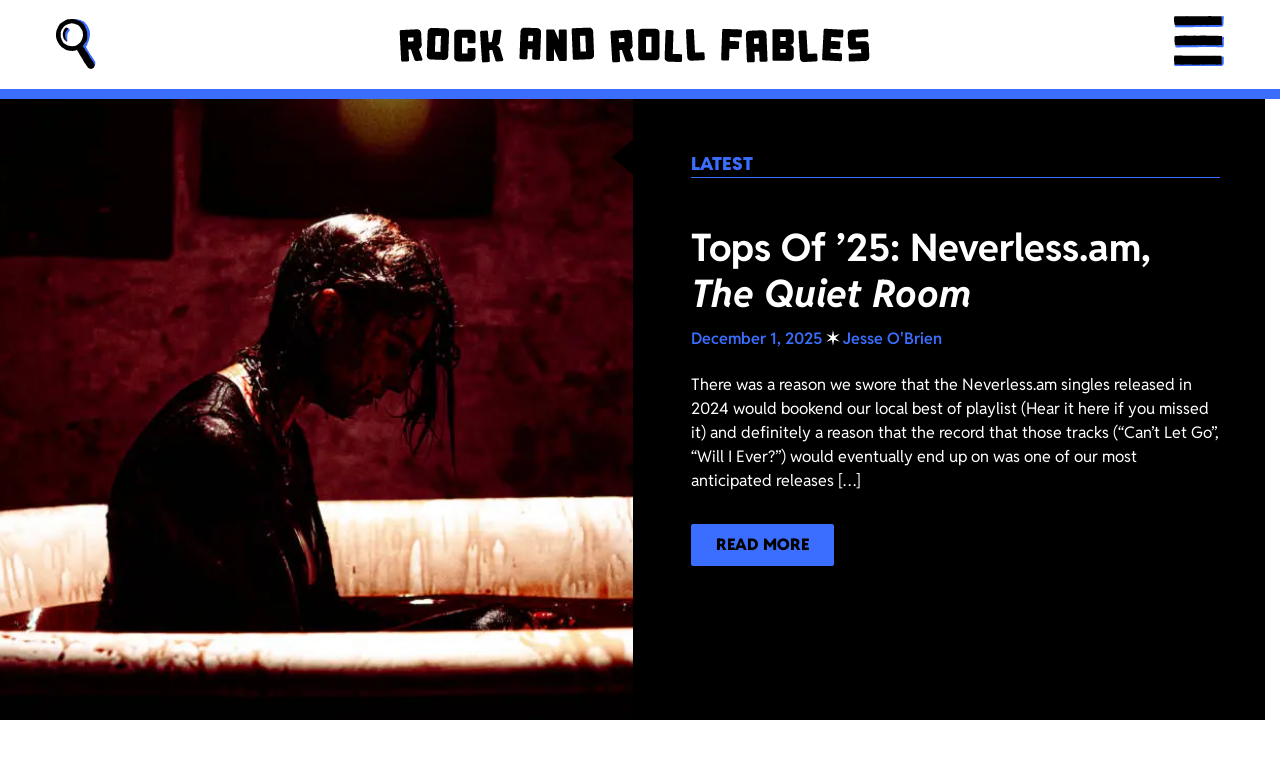

--- FILE ---
content_type: text/html; charset=UTF-8
request_url: https://rockandrollfables.com/tag/da-ve/
body_size: 118036
content:
<!doctype html>
<html lang="en-US">
<head>
	<meta charset="UTF-8">
	<meta name="viewport" content="width=device-width, initial-scale=1">
	<link rel="profile" href="https://gmpg.org/xfn/11">
	<meta name='robots' content='index, follow, max-image-preview:large, max-snippet:-1, max-video-preview:-1' />
	<style>img:is([sizes="auto" i], [sizes^="auto," i]) { contain-intrinsic-size: 3000px 1500px }</style>
	
	<!-- This site is optimized with the Yoast SEO plugin v25.9 - https://yoast.com/wordpress/plugins/seo/ -->
	<title>Da Ve Archives - rock and roll fables</title>
	<link rel="canonical" href="https://rockandrollfables.dreamhosters.com/tag/da-ve/" />
	<meta property="og:locale" content="en_US" />
	<meta property="og:type" content="article" />
	<meta property="og:title" content="Da Ve Archives - rock and roll fables" />
	<meta property="og:url" content="https://rockandrollfables.dreamhosters.com/tag/da-ve/" />
	<meta property="og:site_name" content="rock and roll fables" />
	<meta property="og:image" content="https://i0.wp.com/rockandrollfables.com/wp-content/uploads/2024/07/rnrf-placeholder.jpg?fit=720%2C720&ssl=1" />
	<meta property="og:image:width" content="720" />
	<meta property="og:image:height" content="720" />
	<meta property="og:image:type" content="image/jpeg" />
	<meta name="twitter:card" content="summary_large_image" />
	<script type="application/ld+json" class="yoast-schema-graph">{"@context":"https://schema.org","@graph":[{"@type":"CollectionPage","@id":"https://rockandrollfables.dreamhosters.com/tag/da-ve/","url":"https://rockandrollfables.dreamhosters.com/tag/da-ve/","name":"Da Ve Archives - rock and roll fables","isPartOf":{"@id":"https://rockandrollfables.dreamhosters.com/#website"},"primaryImageOfPage":{"@id":"https://rockandrollfables.dreamhosters.com/tag/da-ve/#primaryimage"},"image":{"@id":"https://rockandrollfables.dreamhosters.com/tag/da-ve/#primaryimage"},"thumbnailUrl":"https://i0.wp.com/rockandrollfables.com/wp-content/uploads/2018/09/539066.jpg?fit=425%2C425&ssl=1","breadcrumb":{"@id":"https://rockandrollfables.dreamhosters.com/tag/da-ve/#breadcrumb"},"inLanguage":"en-US"},{"@type":"ImageObject","inLanguage":"en-US","@id":"https://rockandrollfables.dreamhosters.com/tag/da-ve/#primaryimage","url":"https://i0.wp.com/rockandrollfables.com/wp-content/uploads/2018/09/539066.jpg?fit=425%2C425&ssl=1","contentUrl":"https://i0.wp.com/rockandrollfables.com/wp-content/uploads/2018/09/539066.jpg?fit=425%2C425&ssl=1","width":425,"height":425},{"@type":"BreadcrumbList","@id":"https://rockandrollfables.dreamhosters.com/tag/da-ve/#breadcrumb","itemListElement":[{"@type":"ListItem","position":1,"name":"Home","item":"https://rockandrollfables.dreamhosters.com/"},{"@type":"ListItem","position":2,"name":"Da Ve"}]},{"@type":"WebSite","@id":"https://rockandrollfables.dreamhosters.com/#website","url":"https://rockandrollfables.dreamhosters.com/","name":"rock and roll fables","description":"music, comics, and media in a rock &#039;n&#039; roll world","publisher":{"@id":"https://rockandrollfables.dreamhosters.com/#organization"},"potentialAction":[{"@type":"SearchAction","target":{"@type":"EntryPoint","urlTemplate":"https://rockandrollfables.dreamhosters.com/?s={search_term_string}"},"query-input":{"@type":"PropertyValueSpecification","valueRequired":true,"valueName":"search_term_string"}}],"inLanguage":"en-US"},{"@type":"Organization","@id":"https://rockandrollfables.dreamhosters.com/#organization","name":"rock and roll fables","url":"https://rockandrollfables.dreamhosters.com/","logo":{"@type":"ImageObject","inLanguage":"en-US","@id":"https://rockandrollfables.dreamhosters.com/#/schema/logo/image/","url":"https://rockandrollfables.com/wp-content/uploads/2024/06/RockAndRollFables-Primary-Logo-RGB-Blue-1.svg","contentUrl":"https://rockandrollfables.com/wp-content/uploads/2024/06/RockAndRollFables-Primary-Logo-RGB-Blue-1.svg","width":481,"height":48,"caption":"rock and roll fables"},"image":{"@id":"https://rockandrollfables.dreamhosters.com/#/schema/logo/image/"}}]}</script>
	<!-- / Yoast SEO plugin. -->


<link rel='dns-prefetch' href='//secure.gravatar.com' />
<link rel='dns-prefetch' href='//stats.wp.com' />
<link rel='dns-prefetch' href='//v0.wordpress.com' />
<link rel='preconnect' href='//i0.wp.com' />
<link rel="alternate" type="application/rss+xml" title="rock and roll fables &raquo; Feed" href="https://rockandrollfables.com/feed/" />
<link rel="alternate" type="application/rss+xml" title="rock and roll fables &raquo; Comments Feed" href="https://rockandrollfables.com/comments/feed/" />
<link rel="alternate" type="application/rss+xml" title="rock and roll fables &raquo; Da Ve Tag Feed" href="https://rockandrollfables.com/tag/da-ve/feed/" />
<script>
window._wpemojiSettings = {"baseUrl":"https:\/\/s.w.org\/images\/core\/emoji\/16.0.1\/72x72\/","ext":".png","svgUrl":"https:\/\/s.w.org\/images\/core\/emoji\/16.0.1\/svg\/","svgExt":".svg","source":{"concatemoji":"https:\/\/rockandrollfables.com\/wp-includes\/js\/wp-emoji-release.min.js?ver=6.8.3"}};
/*! This file is auto-generated */
!function(s,n){var o,i,e;function c(e){try{var t={supportTests:e,timestamp:(new Date).valueOf()};sessionStorage.setItem(o,JSON.stringify(t))}catch(e){}}function p(e,t,n){e.clearRect(0,0,e.canvas.width,e.canvas.height),e.fillText(t,0,0);var t=new Uint32Array(e.getImageData(0,0,e.canvas.width,e.canvas.height).data),a=(e.clearRect(0,0,e.canvas.width,e.canvas.height),e.fillText(n,0,0),new Uint32Array(e.getImageData(0,0,e.canvas.width,e.canvas.height).data));return t.every(function(e,t){return e===a[t]})}function u(e,t){e.clearRect(0,0,e.canvas.width,e.canvas.height),e.fillText(t,0,0);for(var n=e.getImageData(16,16,1,1),a=0;a<n.data.length;a++)if(0!==n.data[a])return!1;return!0}function f(e,t,n,a){switch(t){case"flag":return n(e,"\ud83c\udff3\ufe0f\u200d\u26a7\ufe0f","\ud83c\udff3\ufe0f\u200b\u26a7\ufe0f")?!1:!n(e,"\ud83c\udde8\ud83c\uddf6","\ud83c\udde8\u200b\ud83c\uddf6")&&!n(e,"\ud83c\udff4\udb40\udc67\udb40\udc62\udb40\udc65\udb40\udc6e\udb40\udc67\udb40\udc7f","\ud83c\udff4\u200b\udb40\udc67\u200b\udb40\udc62\u200b\udb40\udc65\u200b\udb40\udc6e\u200b\udb40\udc67\u200b\udb40\udc7f");case"emoji":return!a(e,"\ud83e\udedf")}return!1}function g(e,t,n,a){var r="undefined"!=typeof WorkerGlobalScope&&self instanceof WorkerGlobalScope?new OffscreenCanvas(300,150):s.createElement("canvas"),o=r.getContext("2d",{willReadFrequently:!0}),i=(o.textBaseline="top",o.font="600 32px Arial",{});return e.forEach(function(e){i[e]=t(o,e,n,a)}),i}function t(e){var t=s.createElement("script");t.src=e,t.defer=!0,s.head.appendChild(t)}"undefined"!=typeof Promise&&(o="wpEmojiSettingsSupports",i=["flag","emoji"],n.supports={everything:!0,everythingExceptFlag:!0},e=new Promise(function(e){s.addEventListener("DOMContentLoaded",e,{once:!0})}),new Promise(function(t){var n=function(){try{var e=JSON.parse(sessionStorage.getItem(o));if("object"==typeof e&&"number"==typeof e.timestamp&&(new Date).valueOf()<e.timestamp+604800&&"object"==typeof e.supportTests)return e.supportTests}catch(e){}return null}();if(!n){if("undefined"!=typeof Worker&&"undefined"!=typeof OffscreenCanvas&&"undefined"!=typeof URL&&URL.createObjectURL&&"undefined"!=typeof Blob)try{var e="postMessage("+g.toString()+"("+[JSON.stringify(i),f.toString(),p.toString(),u.toString()].join(",")+"));",a=new Blob([e],{type:"text/javascript"}),r=new Worker(URL.createObjectURL(a),{name:"wpTestEmojiSupports"});return void(r.onmessage=function(e){c(n=e.data),r.terminate(),t(n)})}catch(e){}c(n=g(i,f,p,u))}t(n)}).then(function(e){for(var t in e)n.supports[t]=e[t],n.supports.everything=n.supports.everything&&n.supports[t],"flag"!==t&&(n.supports.everythingExceptFlag=n.supports.everythingExceptFlag&&n.supports[t]);n.supports.everythingExceptFlag=n.supports.everythingExceptFlag&&!n.supports.flag,n.DOMReady=!1,n.readyCallback=function(){n.DOMReady=!0}}).then(function(){return e}).then(function(){var e;n.supports.everything||(n.readyCallback(),(e=n.source||{}).concatemoji?t(e.concatemoji):e.wpemoji&&e.twemoji&&(t(e.twemoji),t(e.wpemoji)))}))}((window,document),window._wpemojiSettings);
</script>
<style id='wp-emoji-styles-inline-css'>

	img.wp-smiley, img.emoji {
		display: inline !important;
		border: none !important;
		box-shadow: none !important;
		height: 1em !important;
		width: 1em !important;
		margin: 0 0.07em !important;
		vertical-align: -0.1em !important;
		background: none !important;
		padding: 0 !important;
	}
</style>
<link rel='stylesheet' id='wp-block-library-css' href='https://rockandrollfables.com/wp-includes/css/dist/block-library/style.min.css?ver=6.8.3' media='all' />
<style id='classic-theme-styles-inline-css'>
/*! This file is auto-generated */
.wp-block-button__link{color:#fff;background-color:#32373c;border-radius:9999px;box-shadow:none;text-decoration:none;padding:calc(.667em + 2px) calc(1.333em + 2px);font-size:1.125em}.wp-block-file__button{background:#32373c;color:#fff;text-decoration:none}
</style>
<style id='safe-svg-svg-icon-style-inline-css'>
.safe-svg-cover{text-align:center}.safe-svg-cover .safe-svg-inside{display:inline-block;max-width:100%}.safe-svg-cover svg{fill:currentColor;height:100%;max-height:100%;max-width:100%;width:100%}

</style>
<link rel='stylesheet' id='mediaelement-css' href='https://rockandrollfables.com/wp-includes/js/mediaelement/mediaelementplayer-legacy.min.css?ver=4.2.17' media='all' />
<link rel='stylesheet' id='wp-mediaelement-css' href='https://rockandrollfables.com/wp-includes/js/mediaelement/wp-mediaelement.min.css?ver=6.8.3' media='all' />
<style id='jetpack-sharing-buttons-style-inline-css'>
.jetpack-sharing-buttons__services-list{display:flex;flex-direction:row;flex-wrap:wrap;gap:0;list-style-type:none;margin:5px;padding:0}.jetpack-sharing-buttons__services-list.has-small-icon-size{font-size:12px}.jetpack-sharing-buttons__services-list.has-normal-icon-size{font-size:16px}.jetpack-sharing-buttons__services-list.has-large-icon-size{font-size:24px}.jetpack-sharing-buttons__services-list.has-huge-icon-size{font-size:36px}@media print{.jetpack-sharing-buttons__services-list{display:none!important}}.editor-styles-wrapper .wp-block-jetpack-sharing-buttons{gap:0;padding-inline-start:0}ul.jetpack-sharing-buttons__services-list.has-background{padding:1.25em 2.375em}
</style>
<style id='global-styles-inline-css'>
:root{--wp--preset--aspect-ratio--square: 1;--wp--preset--aspect-ratio--4-3: 4/3;--wp--preset--aspect-ratio--3-4: 3/4;--wp--preset--aspect-ratio--3-2: 3/2;--wp--preset--aspect-ratio--2-3: 2/3;--wp--preset--aspect-ratio--16-9: 16/9;--wp--preset--aspect-ratio--9-16: 9/16;--wp--preset--color--black: #000000;--wp--preset--color--cyan-bluish-gray: #abb8c3;--wp--preset--color--white: #ffffff;--wp--preset--color--pale-pink: #f78da7;--wp--preset--color--vivid-red: #cf2e2e;--wp--preset--color--luminous-vivid-orange: #ff6900;--wp--preset--color--luminous-vivid-amber: #fcb900;--wp--preset--color--light-green-cyan: #7bdcb5;--wp--preset--color--vivid-green-cyan: #00d084;--wp--preset--color--pale-cyan-blue: #8ed1fc;--wp--preset--color--vivid-cyan-blue: #0693e3;--wp--preset--color--vivid-purple: #9b51e0;--wp--preset--gradient--vivid-cyan-blue-to-vivid-purple: linear-gradient(135deg,rgba(6,147,227,1) 0%,rgb(155,81,224) 100%);--wp--preset--gradient--light-green-cyan-to-vivid-green-cyan: linear-gradient(135deg,rgb(122,220,180) 0%,rgb(0,208,130) 100%);--wp--preset--gradient--luminous-vivid-amber-to-luminous-vivid-orange: linear-gradient(135deg,rgba(252,185,0,1) 0%,rgba(255,105,0,1) 100%);--wp--preset--gradient--luminous-vivid-orange-to-vivid-red: linear-gradient(135deg,rgba(255,105,0,1) 0%,rgb(207,46,46) 100%);--wp--preset--gradient--very-light-gray-to-cyan-bluish-gray: linear-gradient(135deg,rgb(238,238,238) 0%,rgb(169,184,195) 100%);--wp--preset--gradient--cool-to-warm-spectrum: linear-gradient(135deg,rgb(74,234,220) 0%,rgb(151,120,209) 20%,rgb(207,42,186) 40%,rgb(238,44,130) 60%,rgb(251,105,98) 80%,rgb(254,248,76) 100%);--wp--preset--gradient--blush-light-purple: linear-gradient(135deg,rgb(255,206,236) 0%,rgb(152,150,240) 100%);--wp--preset--gradient--blush-bordeaux: linear-gradient(135deg,rgb(254,205,165) 0%,rgb(254,45,45) 50%,rgb(107,0,62) 100%);--wp--preset--gradient--luminous-dusk: linear-gradient(135deg,rgb(255,203,112) 0%,rgb(199,81,192) 50%,rgb(65,88,208) 100%);--wp--preset--gradient--pale-ocean: linear-gradient(135deg,rgb(255,245,203) 0%,rgb(182,227,212) 50%,rgb(51,167,181) 100%);--wp--preset--gradient--electric-grass: linear-gradient(135deg,rgb(202,248,128) 0%,rgb(113,206,126) 100%);--wp--preset--gradient--midnight: linear-gradient(135deg,rgb(2,3,129) 0%,rgb(40,116,252) 100%);--wp--preset--font-size--small: 13px;--wp--preset--font-size--medium: 20px;--wp--preset--font-size--large: 36px;--wp--preset--font-size--x-large: 42px;--wp--preset--spacing--20: 0.44rem;--wp--preset--spacing--30: 0.67rem;--wp--preset--spacing--40: 1rem;--wp--preset--spacing--50: 1.5rem;--wp--preset--spacing--60: 2.25rem;--wp--preset--spacing--70: 3.38rem;--wp--preset--spacing--80: 5.06rem;--wp--preset--shadow--natural: 6px 6px 9px rgba(0, 0, 0, 0.2);--wp--preset--shadow--deep: 12px 12px 50px rgba(0, 0, 0, 0.4);--wp--preset--shadow--sharp: 6px 6px 0px rgba(0, 0, 0, 0.2);--wp--preset--shadow--outlined: 6px 6px 0px -3px rgba(255, 255, 255, 1), 6px 6px rgba(0, 0, 0, 1);--wp--preset--shadow--crisp: 6px 6px 0px rgba(0, 0, 0, 1);}:where(.is-layout-flex){gap: 0.5em;}:where(.is-layout-grid){gap: 0.5em;}body .is-layout-flex{display: flex;}.is-layout-flex{flex-wrap: wrap;align-items: center;}.is-layout-flex > :is(*, div){margin: 0;}body .is-layout-grid{display: grid;}.is-layout-grid > :is(*, div){margin: 0;}:where(.wp-block-columns.is-layout-flex){gap: 2em;}:where(.wp-block-columns.is-layout-grid){gap: 2em;}:where(.wp-block-post-template.is-layout-flex){gap: 1.25em;}:where(.wp-block-post-template.is-layout-grid){gap: 1.25em;}.has-black-color{color: var(--wp--preset--color--black) !important;}.has-cyan-bluish-gray-color{color: var(--wp--preset--color--cyan-bluish-gray) !important;}.has-white-color{color: var(--wp--preset--color--white) !important;}.has-pale-pink-color{color: var(--wp--preset--color--pale-pink) !important;}.has-vivid-red-color{color: var(--wp--preset--color--vivid-red) !important;}.has-luminous-vivid-orange-color{color: var(--wp--preset--color--luminous-vivid-orange) !important;}.has-luminous-vivid-amber-color{color: var(--wp--preset--color--luminous-vivid-amber) !important;}.has-light-green-cyan-color{color: var(--wp--preset--color--light-green-cyan) !important;}.has-vivid-green-cyan-color{color: var(--wp--preset--color--vivid-green-cyan) !important;}.has-pale-cyan-blue-color{color: var(--wp--preset--color--pale-cyan-blue) !important;}.has-vivid-cyan-blue-color{color: var(--wp--preset--color--vivid-cyan-blue) !important;}.has-vivid-purple-color{color: var(--wp--preset--color--vivid-purple) !important;}.has-black-background-color{background-color: var(--wp--preset--color--black) !important;}.has-cyan-bluish-gray-background-color{background-color: var(--wp--preset--color--cyan-bluish-gray) !important;}.has-white-background-color{background-color: var(--wp--preset--color--white) !important;}.has-pale-pink-background-color{background-color: var(--wp--preset--color--pale-pink) !important;}.has-vivid-red-background-color{background-color: var(--wp--preset--color--vivid-red) !important;}.has-luminous-vivid-orange-background-color{background-color: var(--wp--preset--color--luminous-vivid-orange) !important;}.has-luminous-vivid-amber-background-color{background-color: var(--wp--preset--color--luminous-vivid-amber) !important;}.has-light-green-cyan-background-color{background-color: var(--wp--preset--color--light-green-cyan) !important;}.has-vivid-green-cyan-background-color{background-color: var(--wp--preset--color--vivid-green-cyan) !important;}.has-pale-cyan-blue-background-color{background-color: var(--wp--preset--color--pale-cyan-blue) !important;}.has-vivid-cyan-blue-background-color{background-color: var(--wp--preset--color--vivid-cyan-blue) !important;}.has-vivid-purple-background-color{background-color: var(--wp--preset--color--vivid-purple) !important;}.has-black-border-color{border-color: var(--wp--preset--color--black) !important;}.has-cyan-bluish-gray-border-color{border-color: var(--wp--preset--color--cyan-bluish-gray) !important;}.has-white-border-color{border-color: var(--wp--preset--color--white) !important;}.has-pale-pink-border-color{border-color: var(--wp--preset--color--pale-pink) !important;}.has-vivid-red-border-color{border-color: var(--wp--preset--color--vivid-red) !important;}.has-luminous-vivid-orange-border-color{border-color: var(--wp--preset--color--luminous-vivid-orange) !important;}.has-luminous-vivid-amber-border-color{border-color: var(--wp--preset--color--luminous-vivid-amber) !important;}.has-light-green-cyan-border-color{border-color: var(--wp--preset--color--light-green-cyan) !important;}.has-vivid-green-cyan-border-color{border-color: var(--wp--preset--color--vivid-green-cyan) !important;}.has-pale-cyan-blue-border-color{border-color: var(--wp--preset--color--pale-cyan-blue) !important;}.has-vivid-cyan-blue-border-color{border-color: var(--wp--preset--color--vivid-cyan-blue) !important;}.has-vivid-purple-border-color{border-color: var(--wp--preset--color--vivid-purple) !important;}.has-vivid-cyan-blue-to-vivid-purple-gradient-background{background: var(--wp--preset--gradient--vivid-cyan-blue-to-vivid-purple) !important;}.has-light-green-cyan-to-vivid-green-cyan-gradient-background{background: var(--wp--preset--gradient--light-green-cyan-to-vivid-green-cyan) !important;}.has-luminous-vivid-amber-to-luminous-vivid-orange-gradient-background{background: var(--wp--preset--gradient--luminous-vivid-amber-to-luminous-vivid-orange) !important;}.has-luminous-vivid-orange-to-vivid-red-gradient-background{background: var(--wp--preset--gradient--luminous-vivid-orange-to-vivid-red) !important;}.has-very-light-gray-to-cyan-bluish-gray-gradient-background{background: var(--wp--preset--gradient--very-light-gray-to-cyan-bluish-gray) !important;}.has-cool-to-warm-spectrum-gradient-background{background: var(--wp--preset--gradient--cool-to-warm-spectrum) !important;}.has-blush-light-purple-gradient-background{background: var(--wp--preset--gradient--blush-light-purple) !important;}.has-blush-bordeaux-gradient-background{background: var(--wp--preset--gradient--blush-bordeaux) !important;}.has-luminous-dusk-gradient-background{background: var(--wp--preset--gradient--luminous-dusk) !important;}.has-pale-ocean-gradient-background{background: var(--wp--preset--gradient--pale-ocean) !important;}.has-electric-grass-gradient-background{background: var(--wp--preset--gradient--electric-grass) !important;}.has-midnight-gradient-background{background: var(--wp--preset--gradient--midnight) !important;}.has-small-font-size{font-size: var(--wp--preset--font-size--small) !important;}.has-medium-font-size{font-size: var(--wp--preset--font-size--medium) !important;}.has-large-font-size{font-size: var(--wp--preset--font-size--large) !important;}.has-x-large-font-size{font-size: var(--wp--preset--font-size--x-large) !important;}
:where(.wp-block-post-template.is-layout-flex){gap: 1.25em;}:where(.wp-block-post-template.is-layout-grid){gap: 1.25em;}
:where(.wp-block-columns.is-layout-flex){gap: 2em;}:where(.wp-block-columns.is-layout-grid){gap: 2em;}
:root :where(.wp-block-pullquote){font-size: 1.5em;line-height: 1.6;}
</style>
<link rel='stylesheet' id='hello-elementor-css' href='https://rockandrollfables.com/wp-content/themes/hello-elementor/style.min.css?ver=3.1.1' media='all' />
<link rel='stylesheet' id='hello-elementor-theme-style-css' href='https://rockandrollfables.com/wp-content/themes/hello-elementor/theme.min.css?ver=3.1.1' media='all' />
<link rel='stylesheet' id='hello-elementor-header-footer-css' href='https://rockandrollfables.com/wp-content/themes/hello-elementor/header-footer.min.css?ver=3.1.1' media='all' />
<link rel='stylesheet' id='elementor-frontend-css' href='https://rockandrollfables.com/wp-content/plugins/elementor/assets/css/frontend.min.css?ver=3.31.5' media='all' />
<link rel='stylesheet' id='elementor-post-20427-css' href='https://rockandrollfables.com/wp-content/uploads/elementor/css/post-20427.css?ver=1762995484' media='all' />
<link rel='stylesheet' id='widget-search-form-css' href='https://rockandrollfables.com/wp-content/plugins/elementor-pro/assets/css/widget-search-form.min.css?ver=3.31.3' media='all' />
<link rel='stylesheet' id='widget-image-css' href='https://rockandrollfables.com/wp-content/plugins/elementor/assets/css/widget-image.min.css?ver=3.31.5' media='all' />
<link rel='stylesheet' id='widget-icon-list-css' href='https://rockandrollfables.com/wp-content/plugins/elementor/assets/css/widget-icon-list.min.css?ver=3.31.5' media='all' />
<link rel='stylesheet' id='widget-divider-css' href='https://rockandrollfables.com/wp-content/plugins/elementor/assets/css/widget-divider.min.css?ver=3.31.5' media='all' />
<link rel='stylesheet' id='widget-social-icons-css' href='https://rockandrollfables.com/wp-content/plugins/elementor/assets/css/widget-social-icons.min.css?ver=3.31.5' media='all' />
<link rel='stylesheet' id='e-apple-webkit-css' href='https://rockandrollfables.com/wp-content/plugins/elementor/assets/css/conditionals/apple-webkit.min.css?ver=3.31.5' media='all' />
<link rel='stylesheet' id='e-animation-zoomIn-css' href='https://rockandrollfables.com/wp-content/plugins/elementor/assets/lib/animations/styles/zoomIn.min.css?ver=3.31.5' media='all' />
<link rel='stylesheet' id='widget-off-canvas-css' href='https://rockandrollfables.com/wp-content/plugins/elementor-pro/assets/css/widget-off-canvas.min.css?ver=3.31.3' media='all' />
<link rel='stylesheet' id='widget-heading-css' href='https://rockandrollfables.com/wp-content/plugins/elementor/assets/css/widget-heading.min.css?ver=3.31.5' media='all' />
<link rel='stylesheet' id='widget-loop-common-css' href='https://rockandrollfables.com/wp-content/plugins/elementor-pro/assets/css/widget-loop-common.min.css?ver=3.31.3' media='all' />
<link rel='stylesheet' id='widget-loop-grid-css' href='https://rockandrollfables.com/wp-content/plugins/elementor-pro/assets/css/widget-loop-grid.min.css?ver=3.31.3' media='all' />
<link rel='stylesheet' id='elementor-post-20434-css' href='https://rockandrollfables.com/wp-content/uploads/elementor/css/post-20434.css?ver=1762995484' media='all' />
<link rel='stylesheet' id='elementor-post-20579-css' href='https://rockandrollfables.com/wp-content/uploads/elementor/css/post-20579.css?ver=1762995484' media='all' />
<link rel='stylesheet' id='elementor-post-20432-css' href='https://rockandrollfables.com/wp-content/uploads/elementor/css/post-20432.css?ver=1762995484' media='all' />
<link rel='stylesheet' id='hello-elementor-child-style-css' href='https://rockandrollfables.com/wp-content/themes/hello-theme-child-master/style.css?ver=2.0.0' media='all' />
<link rel='stylesheet' id='elementor-gf-local-redditsans-css' href='https://rockandrollfables.com/wp-content/uploads/elementor/google-fonts/css/redditsans.css?ver=1745389209' media='all' />
<script src="https://rockandrollfables.com/wp-includes/js/jquery/jquery.min.js?ver=3.7.1" id="jquery-core-js"></script>
<script src="https://rockandrollfables.com/wp-includes/js/jquery/jquery-migrate.min.js?ver=3.4.1" id="jquery-migrate-js"></script>
<link rel="https://api.w.org/" href="https://rockandrollfables.com/wp-json/" /><link rel="alternate" title="JSON" type="application/json" href="https://rockandrollfables.com/wp-json/wp/v2/tags/3399" /><link rel="EditURI" type="application/rsd+xml" title="RSD" href="https://rockandrollfables.com/xmlrpc.php?rsd" />
<meta name="generator" content="WordPress 6.8.3" />
	<style>img#wpstats{display:none}</style>
		<meta name="generator" content="Elementor 3.31.5; features: e_font_icon_svg, additional_custom_breakpoints, e_element_cache; settings: css_print_method-external, google_font-enabled, font_display-swap">
<script>
jQuery(document).ready(function($) {
    $('#filter-submit').click(function(e) {
        e.preventDefault(); // Prevent the default button click behavior
        var categoryUrl = $('#categoryfilter').val();
        var yearUrl = $('#yearfilter').val();

        // Prioritize category URL if both are selected
        var targetUrl = categoryUrl ? categoryUrl : yearUrl;

        if (targetUrl) {
            window.location.href = targetUrl; // Navigate to the URL in the same tab
        } else {
            alert('Please select a category or year.'); // Prompt if neither is selected
        }
    });
});
</script>
			<style>
				.e-con.e-parent:nth-of-type(n+4):not(.e-lazyloaded):not(.e-no-lazyload),
				.e-con.e-parent:nth-of-type(n+4):not(.e-lazyloaded):not(.e-no-lazyload) * {
					background-image: none !important;
				}
				@media screen and (max-height: 1024px) {
					.e-con.e-parent:nth-of-type(n+3):not(.e-lazyloaded):not(.e-no-lazyload),
					.e-con.e-parent:nth-of-type(n+3):not(.e-lazyloaded):not(.e-no-lazyload) * {
						background-image: none !important;
					}
				}
				@media screen and (max-height: 640px) {
					.e-con.e-parent:nth-of-type(n+2):not(.e-lazyloaded):not(.e-no-lazyload),
					.e-con.e-parent:nth-of-type(n+2):not(.e-lazyloaded):not(.e-no-lazyload) * {
						background-image: none !important;
					}
				}
			</style>
			<link rel="icon" href="https://rockandrollfables.com/wp-content/uploads/2024/07/rnrc-favicon-colorchange-1.svg" sizes="32x32" />
<link rel="icon" href="https://rockandrollfables.com/wp-content/uploads/2024/07/rnrc-favicon-colorchange-1.svg" sizes="192x192" />
<link rel="apple-touch-icon" href="https://rockandrollfables.com/wp-content/uploads/2024/07/rnrc-favicon-colorchange-1.svg" />
<meta name="msapplication-TileImage" content="https://rockandrollfables.com/wp-content/uploads/2024/07/rnrc-favicon-colorchange-1.svg" />
</head>
<body class="archive tag tag-da-ve tag-3399 wp-custom-logo wp-theme-hello-elementor wp-child-theme-hello-theme-child-master elementor-page-20432 elementor-default elementor-template-full-width elementor-kit-20427">


<a class="skip-link screen-reader-text" href="#content">Skip to content</a>

		<header data-elementor-type="header" data-elementor-id="20434" class="elementor elementor-20434 elementor-location-header" data-elementor-post-type="elementor_library">
			<div class="elementor-element elementor-element-07da536 e-flex e-con-boxed e-con e-parent" data-id="07da536" data-element_type="container" data-settings="{&quot;background_background&quot;:&quot;classic&quot;}">
					<div class="e-con-inner">
				<div class="elementor-element elementor-element-db828b5 elementor-search-form--skin-full_screen dd-search--svg-icon elementor-hidden-mobile elementor-widget elementor-widget-search-form" data-id="db828b5" data-element_type="widget" data-settings="{&quot;skin&quot;:&quot;full_screen&quot;}" data-widget_type="search-form.default">
				<div class="elementor-widget-container">
							<search role="search">
			<form class="elementor-search-form" action="https://rockandrollfables.com" method="get">
												<div class="elementor-search-form__toggle" role="button" tabindex="0" aria-label="Search">
					<div class="e-font-icon-svg-container"><svg aria-hidden="true" class="e-font-icon-svg e-fas-search" viewBox="0 0 512 512" xmlns="http://www.w3.org/2000/svg"><path d="M505 442.7L405.3 343c-4.5-4.5-10.6-7-17-7H372c27.6-35.3 44-79.7 44-128C416 93.1 322.9 0 208 0S0 93.1 0 208s93.1 208 208 208c48.3 0 92.7-16.4 128-44v16.3c0 6.4 2.5 12.5 7 17l99.7 99.7c9.4 9.4 24.6 9.4 33.9 0l28.3-28.3c9.4-9.4 9.4-24.6.1-34zM208 336c-70.7 0-128-57.2-128-128 0-70.7 57.2-128 128-128 70.7 0 128 57.2 128 128 0 70.7-57.2 128-128 128z"></path></svg></div>				</div>
								<div class="elementor-search-form__container">
					<label class="elementor-screen-only" for="elementor-search-form-db828b5">Search</label>

					
					<input id="elementor-search-form-db828b5" placeholder="Search for..." class="elementor-search-form__input" type="search" name="s" value="">
					
					
										<div class="dialog-lightbox-close-button dialog-close-button" role="button" tabindex="0" aria-label="Close this search box.">
						<svg aria-hidden="true" class="e-font-icon-svg e-eicon-close" viewBox="0 0 1000 1000" xmlns="http://www.w3.org/2000/svg"><path d="M742 167L500 408 258 167C246 154 233 150 217 150 196 150 179 158 167 167 154 179 150 196 150 212 150 229 154 242 171 254L408 500 167 742C138 771 138 800 167 829 196 858 225 858 254 829L496 587 738 829C750 842 767 846 783 846 800 846 817 842 829 829 842 817 846 804 846 783 846 767 842 750 829 737L588 500 833 258C863 229 863 200 833 171 804 137 775 137 742 167Z"></path></svg>					</div>
									</div>
			</form>
		</search>
						</div>
				</div>
				<div class="elementor-element elementor-element-bb545da elementor-widget elementor-widget-theme-site-logo elementor-widget-image" data-id="bb545da" data-element_type="widget" data-widget_type="theme-site-logo.default">
				<div class="elementor-widget-container">
											<a href="/" aria-label="Rock and Roll Fables">
			<img width="481" height="48" src="https://rockandrollfables.com/wp-content/uploads/2024/06/RockAndRollFables-Primary-Logo-RGB-Blue-1.svg" class="attachment-full size-full wp-image-20436" alt="Rock and Roll Fables Logo" data-attachment-id="20436" data-permalink="https://rockandrollfables.com/?attachment_id=20436" data-orig-file="https://rockandrollfables.com/wp-content/uploads/2024/06/RockAndRollFables-Primary-Logo-RGB-Blue-1.svg" data-orig-size="481,48" data-comments-opened="1" data-image-meta="[]" data-image-title="RockAndRollFables-Primary-Logo-RGB-Blue 1" data-image-description="" data-image-caption="" data-medium-file="https://rockandrollfables.com/wp-content/uploads/2024/06/RockAndRollFables-Primary-Logo-RGB-Blue-1.svg" data-large-file="https://rockandrollfables.com/wp-content/uploads/2024/06/RockAndRollFables-Primary-Logo-RGB-Blue-1.svg" />				</a>
											</div>
				</div>
				<div class="elementor-element elementor-element-cae8551 elementor-view-default elementor-widget elementor-widget-icon" data-id="cae8551" data-element_type="widget" data-widget_type="icon.default">
				<div class="elementor-widget-container">
							<div class="elementor-icon-wrapper">
			<a class="elementor-icon" href="#elementor-action%3Aaction%3Doff_canvas%3Aopen%26settings%3DeyJpZCI6ImJjZmVhODUiLCJkaXNwbGF5TW9kZSI6Im9wZW4ifQ%3D%3D">
			<svg xmlns="http://www.w3.org/2000/svg" width="50" height="50" viewBox="0 0 50 50" fill="none"><path d="M2.04622 11.2997C16.8655 11.1544 31.6833 11.0105 46.5025 10.8652C47.3829 10.8566 48.2647 10.8292 48.8753 10.094C49.4547 9.39626 49.3766 8.37189 49.422 7.51729L49.7685 1.10921C49.848 -0.371242 47.576 -0.366926 47.4965 1.10921C47.3985 2.91337 47.302 4.71753 47.204 6.52025C47.194 6.69865 47.0364 8.0453 47.0421 8.54741C46.8916 8.54741 46.5763 8.5618 46.6431 8.56036C46.1731 8.56612 45.7016 8.56899 45.2316 8.57475C41.7497 8.60928 38.2693 8.64237 34.7874 8.6769C27.8251 8.74452 20.8628 8.81358 13.9005 8.8812C9.94858 8.92004 5.99669 8.95889 2.04622 8.99774C0.585031 9.01212 0.580771 11.3141 2.04622 11.2997Z" fill="#3B6EFF"></path><path d="M48.8583 20.6557C48.1867 20.6557 47.7905 21.1866 47.7223 21.8067C47.461 24.1576 47.3418 26.5171 47.3602 28.8809C35.763 28.727 24.1629 28.7457 12.5657 28.9442C9.16902 29.0018 5.77236 29.0766 2.37711 29.1644C0.91734 29.2018 0.91166 31.5037 2.37711 31.4663C14.3577 31.1556 26.3412 31.0304 38.3261 31.0951C41.7228 31.1138 45.1194 31.1484 48.5161 31.1958C49.1182 31.2045 49.6692 30.6621 49.6521 30.0449C49.5769 27.2911 49.6905 24.5417 49.9943 21.8053C50.0625 21.1866 49.4235 20.6543 48.8583 20.6543V20.6557Z" fill="#3B6EFF"></path><path d="M49.6762 41.5373C49.672 40.0569 47.4 40.054 47.4042 41.5373C47.4099 43.2969 47.4213 45.055 47.4213 46.8146C47.4213 47.0304 47.4837 47.4203 47.3645 47.6246C47.3588 47.6346 47.3559 47.639 47.3517 47.6461C47.2409 47.6807 47.1103 47.6605 46.9981 47.6634C46.1163 47.6821 45.233 47.6663 44.3512 47.6663C40.8651 47.6692 37.3789 47.672 33.8914 47.6735C27.0129 47.6792 20.1343 47.6836 13.2558 47.6893C9.29823 47.6922 5.34066 47.6951 1.38309 47.6979C-0.0780997 47.6979 -0.0809398 50.0013 1.38309 49.9999C16.1768 49.9884 30.9704 49.9783 45.7641 49.9668C46.6488 49.9668 47.6598 50.0848 48.4735 49.6517C49.202 49.2633 49.5513 48.4921 49.6478 47.7008C49.7643 46.7541 49.689 45.77 49.6862 44.8176C49.6819 43.7242 49.6791 42.6307 49.6748 41.5373H49.6762Z" fill="#3B6EFF"></path><path d="M0.119235 5.43137C0.119235 5.46878 0.119235 5.50475 0.119235 5.53928C0.211536 6.10326 0.176036 6.96361 0.384777 7.60672C0.421698 7.9923 0.521098 8.37644 0.653159 8.74476C1.12886 9.48714 2.41539 9.23392 3.18504 9.3519C4.93875 9.30154 6.69247 9.25694 8.4476 9.21234C8.6677 9.25263 8.8878 9.28716 9.11216 9.29579C9.71425 9.31017 10.3135 9.24831 10.9113 9.19364C11.1456 9.18788 11.3813 9.17781 11.6171 9.16486C12.4151 9.22961 13.2132 9.27565 14.0155 9.26701C14.9725 9.28716 15.9296 9.28428 16.8853 9.26989C16.9293 9.29723 16.9861 9.30154 17.0287 9.27277C17.0301 9.27133 17.033 9.26989 17.0344 9.26845C17.0912 9.26845 17.148 9.26701 17.2048 9.26557C17.2275 9.31737 17.2801 9.3519 17.334 9.3519C17.3511 9.3519 17.3681 9.34902 17.3837 9.34183C17.3837 9.34183 17.3837 9.34183 17.3851 9.34183C17.3851 9.34183 17.3908 9.33895 17.3951 9.33751C17.3965 9.33751 17.3993 9.33607 17.4008 9.33463C17.4519 9.31017 17.503 9.28572 17.5527 9.2627C17.5598 9.27133 17.5669 9.27852 17.574 9.28428C17.5683 9.30586 17.5669 9.33176 17.574 9.36341C17.5953 9.4411 17.6748 9.48138 17.7473 9.46268C17.8637 9.4339 17.9787 9.39794 18.0909 9.35765C18.1264 9.39362 18.1789 9.41089 18.2272 9.39506C18.3735 9.3447 18.5169 9.28859 18.6603 9.23248C20.0533 9.1922 21.4464 9.13609 22.8408 9.08861C22.8934 9.09149 22.9473 9.0958 22.9999 9.09724C23.9016 9.13609 24.8047 9.13609 25.7078 9.12026C26.131 9.10875 26.5485 9.19364 26.9688 9.22673C27.5638 9.27565 28.1502 9.18069 28.7367 9.06991C30.7276 9.12746 32.717 9.17206 34.7093 9.19795C34.8825 9.19939 35.0146 9.13897 35.1083 9.04545C36.4176 9.03826 37.7254 9.0325 39.0346 9.02818C40.892 9.05552 42.7494 9.08573 44.6053 9.11451C44.6408 9.11595 44.6749 9.11451 44.7076 9.10875C45.3736 9.1289 46.041 9.13753 46.7098 9.13177C46.9469 9.12746 47.1244 9.03106 47.2324 8.89582C47.2977 8.90158 47.3644 8.90877 47.4297 8.91453C47.5575 8.92028 47.6697 8.88143 47.7606 8.81381C47.7606 8.80806 47.7606 8.80374 47.7606 8.79799C47.7549 8.72893 47.7478 8.65843 47.745 8.58937C47.7379 8.44694 47.7322 8.30451 47.7279 8.16063C47.7279 8.15344 47.7279 8.14625 47.7279 8.14049C47.7237 8.00525 47.7223 7.87001 47.7237 7.73477C47.7237 7.65996 47.7237 7.58514 47.7265 7.50889C47.7265 7.44846 47.7294 7.38804 47.7322 7.32905C47.735 7.28877 47.7393 7.25136 47.7521 7.21251C47.7549 7.201 47.7606 7.19093 47.7663 7.18086C47.7663 7.15209 47.7663 7.12475 47.7663 7.09598C47.7663 7.03699 47.7663 6.978 47.7705 6.91901C47.7762 6.80104 47.7819 6.68306 47.7876 6.56509C47.7904 6.49171 47.7947 6.41834 47.7989 6.34496C47.8004 6.31907 47.8018 6.29317 47.8032 6.26583C47.806 6.22986 47.8089 6.19246 47.8117 6.15649C47.8117 6.14642 47.8131 6.13635 47.8146 6.12772C47.8174 6.09319 47.8245 6.05866 47.8273 6.02413C47.8302 5.99535 47.8316 5.96658 47.8359 5.9378C47.8387 5.91622 47.8415 5.89464 47.8486 5.87306C47.8486 5.69178 47.8486 5.5105 47.8486 5.32922C47.8486 5.20405 47.8515 5.07889 47.8529 4.95372C47.8543 4.82855 47.8572 4.70194 47.8586 4.57533C47.833 4.40125 47.806 4.22716 47.7762 4.05307C47.7762 3.72361 47.7762 3.39414 47.7762 3.06611C47.6612 2.24891 48.0858 1.12383 47.4297 0.500863C47.025 0.191537 46.5011 0.285054 46.0253 0.270667C44.087 0.267789 42.1487 0.272105 40.209 0.270667C39.7148 0.270667 39.2221 0.270667 38.7279 0.270667C38.5845 0.254841 38.4425 0.240453 38.2991 0.227505C37.3036 0.136865 36.3068 0.0476642 35.3085 0.00162496C34.6468 -0.0113236 34.005 0.172833 33.3546 0.270667C30.0318 0.270667 26.7104 0.270667 23.3875 0.270667C22.8082 0.213118 22.2288 0.18722 21.6509 0.270667C19.4868 0.270667 17.3227 0.270667 15.1586 0.270667C15.1486 0.267789 15.1387 0.26635 15.1288 0.26635C14.9782 0.262034 14.8263 0.263473 14.6758 0.263473C14.335 0.259157 13.9927 0.250524 13.6519 0.241892C13.4915 0.144059 12.3938 -0.0933309 12.4208 0.223189C12.4208 0.240453 12.4236 0.256279 12.4293 0.270667C10.251 0.270667 8.07272 0.270667 5.89442 0.270667C5.79644 0.247647 5.67716 0.249086 5.60616 0.231821C5.25115 0.192975 4.89615 0.157007 4.53973 0.123917C4.44885 0.112407 4.40199 0.201608 4.42187 0.269228C3.79848 0.269228 3.17652 0.269228 2.55313 0.269228C-0.167607 0.069245 0.0539148 0.918093 0.087995 2.81577C-0.0227658 3.29918 0.0184145 3.94373 0.0638548 4.53073C-0.0284459 4.78395 -0.0298659 5.09759 0.119235 5.43137Z" fill="black"></path><path d="M47.8274 43.6078C47.8302 43.5589 47.8302 43.5114 47.8302 43.4653C47.9154 43.0337 47.9054 42.4309 47.799 41.9763C47.8032 41.8396 47.7876 41.6856 47.7493 41.513C47.7422 41.2526 47.6896 41.0512 47.6044 40.8943C47.6257 40.4699 47.5888 40.0541 47.1599 39.9031C45.6803 39.5563 44.1396 39.7031 42.6344 39.7477C42.1416 39.6642 41.575 39.7721 41.0851 39.6873C40.7727 39.6628 39.9449 39.4988 39.7432 39.7333C39.0247 39.7419 38.3062 39.7016 37.5877 39.7304C37.3548 39.7621 37.058 39.6829 36.845 39.7952C35.4704 39.7822 34.0958 39.775 32.7213 39.7736C32.6162 39.6556 32.3791 39.6973 32.0837 39.7736C30.6069 39.7736 29.1315 39.7822 27.6547 39.7966C27.3835 39.7074 27.054 39.8167 26.7714 39.7693C26.4264 39.7247 25.7419 39.6714 25.2932 39.8297C25.0404 39.834 24.7877 39.8383 24.5335 39.8426C24.4369 39.8067 24.3248 39.7923 24.1998 39.8081C23.9016 39.8124 23.6048 39.8167 23.3066 39.8196C22.2317 39.6801 21.1496 39.6283 20.0647 39.6901C19.4854 39.7534 18.8165 39.6153 18.2755 39.8311C17.9418 39.8254 17.6095 39.8167 17.2758 39.8067C17.2616 39.8038 17.2474 39.8009 17.2361 39.7966C16.6837 39.7865 16.1171 39.5261 15.569 39.6614C15.3474 39.6729 15.0308 39.5463 14.8618 39.7232C14.7809 39.7232 14.6985 39.729 14.6247 39.7203C13.9289 39.6916 13.2316 39.6772 12.5358 39.6714C12.2348 39.7247 11.4225 39.5995 10.9397 39.7088C10.508 39.6916 10.0806 39.7232 9.65178 39.7462C9.16046 39.6858 8.66771 39.634 8.17355 39.5995C6.18269 39.5319 4.17338 39.3448 2.18536 39.5319C1.81332 39.516 1.43986 39.5189 1.06497 39.5549C1.03231 39.5621 1.00249 39.5736 0.974092 39.5851C0.512588 39.4168 0.0766451 39.9218 0.238526 40.3822C0.235686 40.3937 0.234266 40.4052 0.231426 40.4167C0.168946 40.5073 0.132025 40.6167 0.137706 40.7418C0.144806 40.9217 0.153326 41.103 0.161846 41.2828C0.139126 41.3073 0.117825 41.3317 0.0993652 41.3576C0.100785 41.5475 0.102205 41.7374 0.103625 41.9274C0.103625 42.0511 0.105045 42.1734 0.106465 42.2971C0.110725 42.8294 0.114985 43.3618 0.119245 43.8941C0.119245 43.9775 0.119245 44.0624 0.120665 44.1459C0.124925 44.6811 0.130605 45.2148 0.136286 45.75L0.140546 45.8882C0.167526 46.2363 0.195926 46.5845 0.221486 46.9327C0.235686 47.1197 0.248466 47.3053 0.262667 47.4923C0.274027 47.6506 0.286807 47.8089 0.296747 47.9671C0.301007 48.0275 0.303847 48.088 0.308107 48.1484C0.526789 48.4692 0.932912 48.639 1.67274 48.5858C3.19499 48.5858 4.71724 48.5858 6.23807 48.5858C7.0489 48.6822 8.12953 48.6807 8.40927 48.7426C8.62085 48.7167 9.426 48.7167 9.89886 48.5858C12.4833 48.5858 15.0663 48.5858 17.6507 48.5858C18.0412 48.9987 19.8744 48.7742 20.4382 48.8577C22.3737 48.8548 24.3077 48.6649 26.2403 48.5858C27.0838 48.5858 27.9287 48.5858 28.7722 48.5858C29.0704 48.8821 29.6143 48.6174 29.9963 48.639C30.1823 48.6189 30.3697 48.6016 30.5572 48.5858C34.3159 48.5858 38.0761 48.5858 41.8349 48.5858C41.8434 48.5858 41.8534 48.5872 41.8619 48.5886C42.2566 48.9397 42.8616 48.7253 43.3316 48.698C43.4211 48.6879 43.4921 48.626 43.5261 48.5469C44.2035 48.5469 44.7757 48.5699 45.2571 48.593C45.7328 48.616 46.1205 48.639 46.4372 48.639C47.9537 48.639 47.816 48.1009 47.7762 44.448C47.9253 44.2005 47.9395 43.8711 47.8217 43.6049L47.8274 43.6078Z" fill="black"></path><path d="M48.181 22.7851C48.1852 22.7175 48.1923 22.6499 48.2008 22.5823C48.2008 22.5794 48.2008 22.5765 48.2008 22.5736C48.1881 22.4787 48.1767 22.3851 48.1668 22.2902C48.1526 22.1478 48.1384 22.0053 48.1227 21.8629C48.0929 21.5708 48.0631 21.2788 48.0333 20.9867C48.0574 20.9666 48.0816 20.945 48.1043 20.9205C48.1014 20.8529 48.0986 20.7853 48.0972 20.7177C48.0943 20.6443 48.0901 20.5724 48.0872 20.499C48.0858 20.4645 48.0844 20.4285 48.0816 20.394C48.0773 20.3868 48.073 20.3796 48.0688 20.3724C48.0688 20.3724 48.0674 20.3695 48.0659 20.3681C48.0659 20.3681 48.0659 20.3681 48.0659 20.3695C48.0659 20.3681 48.0645 20.3666 48.0631 20.3652C48.0631 20.3652 48.0631 20.3681 48.0659 20.3695C48.0645 20.3666 48.0631 20.3637 48.0603 20.3609C48.0603 20.3609 48.0588 20.358 48.0574 20.3565C48.0532 20.3479 48.0475 20.3407 48.0432 20.3321C48.0404 20.3278 48.039 20.3235 48.0361 20.3206C48.0319 20.3148 48.029 20.3076 48.0248 20.3019C48.0248 20.3019 48.0248 20.3004 48.0233 20.299C48.0233 20.299 48.0233 20.2976 48.0219 20.2961C48.0219 20.2961 48.0219 20.2947 48.0205 20.2932C48.0205 20.2904 48.0177 20.2889 48.0162 20.2861C48.0162 20.2861 48.0162 20.2846 48.0148 20.2832C48.0148 20.2817 48.012 20.2789 48.0106 20.2774C48.0077 20.2731 48.0063 20.2702 48.0035 20.2659C48.0035 20.2659 48.0049 20.2688 48.0063 20.2702C47.9779 20.2227 47.9509 20.1753 47.9239 20.1264C47.9055 20.0918 47.887 20.0573 47.8671 20.0242C47.8643 20.0184 47.8615 20.0127 47.8586 20.0084C47.6158 19.9292 47.3488 19.9393 47.0805 19.9508C46.8675 19.9595 46.653 19.9681 46.4514 19.9307C45.8252 19.9192 45.1975 19.9062 44.5713 19.8933C44.5614 19.8703 44.5429 19.8487 44.5145 19.8314C44.3143 19.7178 44.0729 19.7393 43.8513 19.7178C43.529 19.7019 43.2067 19.6933 42.8843 19.6904C42.589 19.7062 41.3266 19.6242 41.0028 19.8084C37.4883 19.7192 33.9738 19.6242 30.4578 19.6012C29.8444 19.5652 29.2295 19.5724 28.6161 19.5969C28.3818 19.5969 28.1489 19.5969 27.9146 19.5969C27.8649 19.5983 27.8152 19.5998 27.7641 19.6012C27.4204 19.5782 27.0782 19.548 26.7345 19.5724C26.6011 19.5868 26.4676 19.6055 26.3355 19.6271C25.999 19.6286 25.6639 19.6487 25.3302 19.6803C24.1643 19.7178 22.9985 19.7508 21.8327 19.7767C21.7957 19.7638 21.7574 19.7523 21.7205 19.7393C21.472 19.6487 21.2306 19.5278 20.965 19.4962C20.6058 19.4516 20.2536 19.5667 19.8986 19.607C19.5081 19.6775 19.1105 19.6458 18.7186 19.689C18.4062 19.7264 18.0952 19.7796 17.7856 19.8357C17.2957 19.8386 16.8044 19.8386 16.3145 19.8357C15.5591 19.8357 14.8022 19.8271 14.0467 19.8156C13.7258 19.7695 13.4049 19.7235 13.0826 19.6875C11.8358 19.5796 10.5777 19.5537 9.32947 19.6588C9.04831 19.6904 8.76715 19.7206 8.48598 19.7537C7.21366 19.7652 5.94275 19.8055 4.67184 19.9048C4.31115 19.9695 3.84539 19.9839 3.38815 20.0343C2.96214 19.9911 2.53898 19.981 2.1286 20.0904C1.7807 20.1134 1.43279 20.1379 1.08773 20.1853C0.700067 20.2271 0.491325 20.6759 0.634747 21.0083C0.538186 21.204 0.516886 21.4399 0.570846 21.6528C0.543866 21.7032 0.521146 21.7579 0.502686 21.814C0.502686 22.0039 0.502686 22.1938 0.504106 22.3823C0.504106 22.3909 0.504106 22.3995 0.504106 22.4082C0.504106 22.6456 0.509786 22.8844 0.512626 23.1218C0.514046 23.2973 0.516886 23.4714 0.519726 23.6469C0.519726 23.6527 0.519726 23.6599 0.519726 23.6656C0.519726 23.7001 0.519726 23.7332 0.521146 23.7678C0.522566 23.8929 0.523986 24.0181 0.526826 24.1433C0.526826 24.1433 0.526826 24.1433 0.526826 24.1447C0.529666 24.3303 0.532506 24.5159 0.535346 24.7015C0.555226 24.7346 0.576526 24.7662 0.600666 24.795C0.573686 25.5949 0.570846 26.4999 0.790948 27.1445C0.763968 27.3746 0.773908 27.6164 0.792368 27.8264C0.810828 28.0019 0.847748 28.1832 0.907389 28.353C0.915909 28.5602 0.931529 28.7745 0.979809 28.9731C0.981229 28.9731 0.982649 28.9731 0.984069 28.9745C1.02951 28.9932 1.07069 29.0234 1.11187 29.0508C1.17151 29.091 1.22831 29.1371 1.28653 29.1817L1.30499 29.1961C1.31351 29.1961 1.32345 29.1946 1.33197 29.1932C1.48249 29.3673 1.72957 29.455 1.96104 29.3673C2.44952 29.386 2.93942 29.3917 3.42791 29.3745C3.57133 29.3687 3.71617 29.363 3.85959 29.3572C3.96751 29.3745 4.08679 29.3845 4.21885 29.3845C4.27281 29.3845 4.32961 29.3831 4.38783 29.3802C5.5565 29.3558 6.72517 29.3615 7.89384 29.3658C8.55131 29.3687 9.20877 29.3716 9.86624 29.3687C9.88754 29.3774 9.90742 29.386 9.92872 29.3903C9.99688 29.4047 10.0693 29.4133 10.1375 29.3932C10.207 29.3989 10.2951 29.4047 10.3519 29.3658C10.6543 29.363 10.9568 29.3601 11.2593 29.3543C13.9118 29.2047 16.5658 29.1285 19.2213 29.1184C19.2482 29.1184 19.2752 29.1198 19.3008 29.1213C19.3036 29.1213 19.3065 29.1213 19.3079 29.1213C19.3931 29.1198 19.4783 29.1184 19.5621 29.1169C19.6032 29.1169 19.643 29.1169 19.6842 29.1169C20.1386 29.1731 20.5944 29.2177 21.0502 29.2392C21.5004 29.2522 21.9505 29.2133 22.4021 29.2004C22.4717 29.1975 22.5143 29.1587 22.5327 29.1097C23.4728 29.0997 24.4142 29.0954 25.3543 29.0939C25.573 29.1227 25.7931 29.1457 26.0132 29.1615C26.2588 29.1702 26.5088 29.1817 26.7573 29.1716C27.0753 29.1716 27.3906 29.1414 27.7044 29.0968C28.8404 29.1011 29.9778 29.1083 31.1139 29.1169C31.1763 29.1313 31.2388 29.1457 31.3013 29.1601C31.3467 29.1716 31.3837 29.163 31.4135 29.1443C31.5115 29.2464 31.6904 29.222 31.821 29.2507C31.8963 29.2594 31.9701 29.2076 31.9801 29.1285C31.9801 29.127 31.9801 29.1256 31.9801 29.1241C32.2641 29.127 32.5495 29.1285 32.8335 29.1313C34.955 29.1486 37.0779 29.1659 39.1994 29.1687C39.5487 29.2335 39.898 29.2939 40.2616 29.291C40.5569 29.2435 41.1775 29.4277 41.3805 29.1659C42.7153 29.1601 44.0487 29.1472 45.3835 29.1213C46.2668 29.0997 47.1529 29.1241 48.0333 29.0436C48.0418 29.0436 48.0489 29.0421 48.056 29.0407C48.0702 29.0076 48.0858 28.9759 48.1 28.9429C48.1 28.9429 48.1 28.94 48.1 28.9385C48.1213 28.8752 48.1426 28.8119 48.1625 28.7486C48.1625 28.7458 48.1639 28.7443 48.1653 28.7414C48.1653 28.7342 48.1653 28.7256 48.1653 28.7184C48.1625 28.6177 48.1597 28.5184 48.1568 28.4177C48.1568 28.3731 48.154 28.3271 48.1526 28.2825C48.1497 28.1544 48.1455 28.0264 48.1426 27.8998C48.1426 27.8854 48.1426 27.8696 48.1426 27.8552C48.1412 27.7832 48.1384 27.7113 48.1369 27.6394C48.1369 27.6365 48.1369 27.6322 48.1369 27.6293C48.1355 27.5588 48.1327 27.4883 48.1327 27.4178C48.1327 27.3358 48.1313 27.2552 48.1298 27.1732C48.1298 27.0322 48.127 26.8912 48.1256 26.7502C48.1256 26.6984 48.1256 26.6467 48.1242 26.5949C48.1242 26.4956 48.1227 26.3963 48.1213 26.297C48.1213 26.2395 48.1227 26.1834 48.1242 26.1258C48.1284 25.9589 48.1327 25.792 48.1384 25.6266C48.1384 25.5921 48.1398 25.559 48.1412 25.5244C48.1412 25.523 48.1412 25.5201 48.1398 25.5187C48.1355 25.5014 48.1341 25.4813 48.1313 25.464C48.127 25.4381 48.1256 25.4122 48.1227 25.3863C48.1213 25.3633 48.1199 25.3403 48.1185 25.3173C48.1142 25.2324 48.1114 25.1461 48.1085 25.0612C48.1085 25.0583 48.1085 25.0554 48.1085 25.0525C48.1071 24.995 48.1057 24.9374 48.1043 24.8799C48.1043 24.8008 48.1014 24.7202 48.1014 24.6411C48.1014 24.6324 48.1014 24.6224 48.1014 24.6137C48.1014 24.4814 48.0986 24.3476 48.1014 24.2152C48.1014 24.1994 48.1014 24.1821 48.1014 24.1663C48.1043 24.0368 48.1057 23.9088 48.1114 23.7807C48.1128 23.7505 48.1142 23.7203 48.1156 23.6901C48.1227 23.5232 48.1298 23.3548 48.1412 23.188C48.1511 23.0542 48.1611 22.9189 48.171 22.7851H48.181ZM20.8671 19.7739C20.9168 19.7767 20.965 19.7854 21.0119 19.7954C20.8287 19.7998 20.6441 19.8026 20.4609 19.8055C20.5958 19.7854 20.7307 19.771 20.8671 19.7739Z" fill="black"></path><path d="M47.9083 5.77071C47.9083 5.77071 47.9083 5.77071 47.9097 5.77071C47.9097 5.74481 47.9083 5.72036 47.9069 5.69446C47.9069 5.69446 47.9069 5.69734 47.9069 5.69877C47.9069 5.69877 47.9069 5.6959 47.9069 5.69446V5.73618C47.9069 5.74913 47.9069 5.76064 47.9069 5.77359L47.9083 5.77071Z" fill="black"></path><path d="M47.9069 5.51463C47.9069 5.53477 47.9069 5.55491 47.9069 5.57505C47.9069 5.57362 47.9069 5.57218 47.9069 5.5693C47.9069 5.57074 47.9069 5.57218 47.9069 5.57505C47.9069 5.5506 47.9069 5.52614 47.9083 5.50024L47.9154 5.1348C47.9154 5.09308 47.9168 5.05136 47.9182 5.00964C47.9154 4.99381 47.914 4.97798 47.9111 4.96216C47.9111 5.03697 47.9083 5.11322 47.9069 5.18804C47.9069 5.21969 47.9069 5.25134 47.9069 5.28299C47.9069 5.30457 47.9069 5.32616 47.9069 5.34774C47.9069 5.40385 47.9069 5.45852 47.9069 5.51463Z" fill="black"></path><path d="M48.063 20.3622C48.063 20.3622 48.0574 20.3522 48.0546 20.3479C48.056 20.3508 48.0574 20.3536 48.0602 20.3565C48.0602 20.3565 48.0616 20.3593 48.063 20.3608C48.063 20.3608 48.063 20.3608 48.063 20.3622Z" fill="black"></path><path d="M48.0194 20.2896C48.0194 20.2896 48.0194 20.286 48.0176 20.286C48.0176 20.286 48.0176 20.286 48.0176 20.2878L48.0194 20.2896Z" fill="black"></path></svg>			</a>
		</div>
						</div>
				</div>
					</div>
				</div>
		<div class="elementor-element elementor-element-9fe758a e-flex e-con-boxed e-con e-parent" data-id="9fe758a" data-element_type="container">
					<div class="e-con-inner">
				<div class="elementor-element elementor-element-bcfea85 elementor-widget elementor-widget-off-canvas" data-id="bcfea85" data-element_type="widget" data-settings="{&quot;entrance_animation&quot;:&quot;zoomIn&quot;,&quot;exit_animation&quot;:&quot;zoomIn&quot;}" data-widget_type="off-canvas.default">
				<div class="elementor-widget-container">
							<nav id="off-canvas-bcfea85" class="e-off-canvas" role="dialog" aria-hidden="true" aria-label="Off-Canvas" aria-modal="true" inert="" data-delay-child-handlers="true">
			<div class="e-off-canvas__overlay"></div>
			<div class="e-off-canvas__main">
				<div class="e-off-canvas__content">
					<div class="elementor-element elementor-element-9e735e7 e-flex e-con-boxed e-con e-child" data-id="9e735e7" data-element_type="container" data-settings="{&quot;background_background&quot;:&quot;classic&quot;}">
					<div class="e-con-inner">
		<div class="elementor-element elementor-element-2706587 e-con-full e-flex e-con e-child" data-id="2706587" data-element_type="container" data-settings="{&quot;background_background&quot;:&quot;classic&quot;}">
				<div class="elementor-element elementor-element-1236511 elementor-view-default elementor-widget elementor-widget-icon" data-id="1236511" data-element_type="widget" data-widget_type="icon.default">
				<div class="elementor-widget-container">
							<div class="elementor-icon-wrapper">
			<div class="elementor-icon">
			<svg xmlns="http://www.w3.org/2000/svg" width="481" height="48" viewBox="0 0 481 48" fill="none"><path d="M28.456 38.0736C28.5089 39.1296 28.0038 39.6816 26.9456 39.7344L22.2174 39.9744C21.467 40.0128 20.9476 39.6672 20.6493 38.9424L20.5579 38.976L16.8687 28.3728L14.5262 28.4928L15.0457 38.7552C15.0986 39.8112 14.5984 40.3632 13.5402 40.416L8.78306 40.656C7.72486 40.7088 7.17171 40.2096 7.1188 39.1536L5.68061 10.6896C5.6277 9.66236 6.13275 9.11996 7.18614 9.06716L22.9966 8.27036C24.1029 8.21276 25.0601 8.54876 25.8586 9.26876C26.657 9.98876 27.0851 10.9056 27.138 12.0096L27.7345 23.8704C27.7778 24.7728 27.5373 25.5984 27.0082 26.3472C26.4791 27.096 25.7768 27.5952 24.9158 27.8448L28.456 38.0832V38.0736ZM19.6152 20.2992L19.418 16.3632L13.9298 16.6368L14.127 20.5728L19.6152 20.2992Z" fill="black"></path><path d="M54.1943 35.1168C54.1558 36.2256 53.7421 37.1472 52.9533 37.896C52.1645 38.64 51.2169 38.9952 50.1058 38.9568L36.6426 38.4816C35.5315 38.4432 34.6128 38.0256 33.8816 37.224C33.1457 36.4272 32.7994 35.472 32.8379 34.368L33.6796 10.704C33.7181 9.59522 34.1318 8.67362 34.9206 7.92482C35.7094 7.18082 36.657 6.82562 37.7681 6.86402L51.2313 7.33922C52.3424 7.37762 53.2611 7.79522 53.9971 8.59682C54.7282 9.39362 55.0793 10.3488 55.036 11.4576L54.1943 35.1216V35.1168ZM46.4021 30.8976L46.96 15.1104L41.467 14.9184L40.9091 30.7056L46.4021 30.8976Z" fill="black"></path><path d="M81.4862 36.4271C81.4862 37.5359 81.1062 38.4719 80.3462 39.2447C79.5863 40.0175 78.6483 40.4015 77.542 40.4015H64.074C62.9629 40.4015 62.0298 40.0175 61.2698 39.2447C60.5098 38.4719 60.1298 37.5311 60.1298 36.4271V12.7487C60.1298 11.6399 60.5098 10.7087 61.2698 9.95034C62.0298 9.19194 62.9677 8.81274 64.074 8.81274H77.542C78.6531 8.81274 79.5863 9.19194 80.3462 9.95034C81.1062 10.7087 81.4862 11.6447 81.4862 12.7487V20.6303C81.4862 21.6863 80.9571 22.2143 79.8989 22.2143H75.1466C74.0836 22.2143 73.5497 21.6911 73.5497 20.6399V16.7279H68.0519V32.4863H73.5497V28.5455C73.5497 27.4895 74.0932 26.9615 75.1755 26.9615H79.8989C80.9571 26.9615 81.4862 27.4895 81.4862 28.5455V36.4271Z" fill="black"></path><path d="M109.264 38.5488C109.331 39.576 108.836 40.1232 107.773 40.1952L103.04 40.5072C101.982 40.5744 101.414 40.0992 101.347 39.072L98.6675 30.3072C98.5184 30.0096 98.4222 29.6928 98.3741 29.3568L98.2346 28.9776L95.1899 29.1792L95.8633 39.432C95.9307 40.4592 95.4448 41.0064 94.4107 41.0736L89.6392 41.3856C88.5762 41.4528 88.0134 40.9776 87.946 39.9504L86.0798 11.544C86.0124 10.4928 86.5079 9.93116 87.5661 9.85916L92.3376 9.54716C93.3717 9.47996 93.9249 9.97436 93.9922 11.0256L94.6656 21.2784L97.744 21.0768L99.5382 10.6656C99.4708 9.61436 99.9614 9.05276 101.015 8.98076L105.714 8.67356C106.768 8.60636 107.326 9.09596 107.398 10.152C107.412 10.3824 107.374 10.6032 107.287 10.8192L105.685 21.2592C105.541 22.224 105.137 23.0304 104.468 23.6784C103.8 24.3312 102.987 24.6864 102.035 24.7488C102.496 24.72 105.474 25.032 106.465 28.8624C106.869 30.4176 109.067 37.9152 109.067 37.9152C109.182 38.1168 109.25 38.328 109.264 38.5584V38.5488Z" fill="black"></path><path d="M146.085 37.272C146.041 38.328 145.493 38.832 144.435 38.7936L139.678 38.6064C138.619 38.5632 138.114 38.016 138.153 36.96L138.494 28.2768L133.776 28.0944L133.434 36.7776C133.391 37.8336 132.843 38.3376 131.784 38.2992L127.027 38.112C125.969 38.0688 125.464 37.5216 125.503 36.4656L126.527 10.416C126.57 9.31205 126.989 8.39045 127.778 7.66085C128.566 6.93125 129.519 6.59045 130.625 6.63365L143.271 7.12805C144.377 7.17125 145.305 7.58885 146.051 8.37605C146.796 9.16325 147.143 10.1136 147.099 11.2176L146.075 37.2672L146.085 37.272ZM138.807 20.3664L139.023 14.8848L134.305 14.7024L134.088 20.184L138.807 20.3664Z" fill="black"></path><path d="M172.746 38.4337C172.746 39.4897 172.217 40.0177 171.164 40.0177H166.883C166.7 40.0177 166.508 40.0177 166.306 40.0177C165.584 40.0177 165.098 39.7105 164.839 39.0961L160.091 28.0033V38.4337C160.091 39.4897 159.572 40.0177 158.533 40.0177H153.747C152.684 40.0177 152.15 39.4897 152.15 38.4337V9.96486C152.15 8.90886 152.679 8.38086 153.737 8.38086H158.499C158.552 8.38086 158.615 8.38086 158.692 8.38086H159.197C159.894 8.38086 160.385 8.70246 160.668 9.34566L164.81 19.0033V9.96486C164.81 8.90886 165.339 8.38086 166.397 8.38086H171.159C172.217 8.38086 172.746 8.90886 172.746 9.96486V38.4337Z" fill="black"></path><path d="M200.077 34.0464C200.12 35.1504 199.779 36.1056 199.047 36.9072C198.316 37.7088 197.398 38.1312 196.291 38.1792L180.471 38.8128C179.413 38.856 178.865 38.3472 178.821 37.296L177.677 8.8512C177.633 7.824 178.143 7.2864 179.201 7.2432L195.021 6.6096C196.128 6.5664 197.08 6.9072 197.874 7.6368C198.663 8.3664 199.081 9.2832 199.129 10.3872L200.082 34.0464H200.077ZM191.991 30.4272L191.356 14.6832L185.863 14.904L186.498 30.648L191.991 30.4272Z" fill="black"></path><path d="M239.524 38.6064C239.586 39.6624 239.091 40.2192 238.032 40.2816L233.304 40.5648C232.554 40.608 232.03 40.272 231.727 39.5472L231.635 39.5808L227.84 29.016L225.498 29.1552L226.118 39.4128C226.181 40.4688 225.685 41.0256 224.632 41.088L219.88 41.376C218.821 41.4384 218.263 40.944 218.201 39.888L216.479 11.4384C216.416 10.4112 216.912 9.86398 217.97 9.79678L233.771 8.84638C234.877 8.77918 235.834 9.10558 236.642 9.81598C237.446 10.5312 237.883 11.4384 237.951 12.5472L238.667 24.3984C238.72 25.3008 238.489 26.1264 237.965 26.88C237.441 27.6336 236.748 28.1424 235.887 28.4016L239.528 38.6064H239.524ZM230.505 20.9232L230.269 16.992L224.781 17.3232L225.017 21.2544L230.505 20.9232Z" fill="black"></path><path d="M265.55 35.3904C265.55 36.4992 265.17 37.4352 264.411 38.208C263.651 38.9808 262.713 39.3648 261.606 39.3648H248.138C247.027 39.3648 246.094 38.9808 245.334 38.208C244.574 37.4352 244.194 36.4944 244.194 35.3904V11.7168C244.194 10.608 244.574 9.67203 245.334 8.89923C246.094 8.12643 247.032 7.74243 248.138 7.74243H261.606C262.717 7.74243 263.651 8.12643 264.411 8.89923C265.17 9.67203 265.55 10.6128 265.55 11.7168V35.3952V35.3904ZM257.614 31.4544V15.6576H252.116V31.4544H257.614Z" fill="black"></path><path d="M287.965 39.5615C287.927 40.5983 287.383 41.0927 286.325 41.0591L274.449 40.6415C273.338 40.6031 272.419 40.1903 271.683 39.4031C270.947 38.6159 270.601 37.6703 270.639 36.5663L271.553 10.5119C271.592 9.45594 272.14 8.94714 273.203 8.98554L277.984 9.15354C279.018 9.19194 279.519 9.73434 279.485 10.7903L278.711 32.8751L286.609 33.1535C287.662 33.1919 288.167 33.7391 288.133 34.7999L287.965 39.5711V39.5615Z" fill="black"></path><path d="M310.769 37.536C310.817 38.5728 310.317 39.1104 309.259 39.1632L297.388 39.7344C296.282 39.7872 295.324 39.456 294.531 38.7312C293.732 38.0112 293.309 37.0944 293.256 35.9904L291.991 9.95039C291.938 8.89439 292.443 8.34239 293.506 8.28959L298.283 8.05919C299.317 8.01119 299.86 8.51039 299.913 9.56159L300.986 31.632L308.879 31.2528C309.932 31.2 310.481 31.7088 310.534 32.7648L310.764 37.5312L310.769 37.536Z" fill="black"></path><path d="M347.782 14.8512C347.744 15.912 347.195 16.4208 346.142 16.3824L335.887 16.0128L335.748 19.9104L343.646 20.1936C344.699 20.232 345.204 20.7792 345.166 21.8352L344.992 26.5824C344.954 27.6384 344.41 28.1472 343.357 28.1088L335.459 27.8256L335.089 38.0928C335.05 39.1488 334.502 39.6576 333.444 39.6192L328.687 39.4464C327.628 39.408 327.118 38.8608 327.157 37.8048L328.186 9.35517C328.225 8.32797 328.768 7.82877 329.827 7.86717L346.421 8.46717C347.479 8.50557 347.989 9.04317 347.951 10.0752L347.777 14.8464L347.782 14.8512Z" fill="black"></path><path d="M373.501 39.0384C373.545 40.0944 373.035 40.6416 371.981 40.6848L367.224 40.8768C366.166 40.92 365.618 40.416 365.574 39.36L365.218 30.6768L360.5 30.8688L360.856 39.552C360.899 40.608 360.389 41.1552 359.336 41.1984L354.579 41.3904C353.521 41.4336 352.972 40.9296 352.929 39.8736L351.866 13.824C351.823 12.72 352.164 11.7696 352.895 10.9776C353.626 10.1856 354.545 9.76796 355.651 9.72476L368.297 9.21116C369.403 9.16796 370.36 9.50876 371.168 10.2336C371.972 10.9632 372.4 11.88 372.443 12.984L373.506 39.0336L373.501 39.0384ZM364.896 22.7664L364.675 17.2848L359.956 17.4768L360.178 22.9584L364.896 22.7664Z" fill="black"></path><path d="M399.798 35.7792C399.798 36.888 399.418 37.824 398.658 38.5968C397.898 39.3696 396.96 39.7536 395.853 39.7536H380.024C378.965 39.7536 378.436 39.2256 378.436 38.1696V9.70563C378.436 8.67363 378.965 8.16003 380.024 8.16003H395.853C396.964 8.16003 397.898 8.53923 398.658 9.29763C399.418 10.056 399.798 10.992 399.798 12.096V19.9776C399.798 21.0864 399.418 22.0224 398.658 22.7952C397.898 23.568 396.96 23.952 395.853 23.952C396.936 23.952 397.869 24.3408 398.638 25.1088C399.408 25.8768 399.798 26.808 399.798 27.888V35.7696V35.7792ZM391.866 19.9824V16.08H386.368V19.9824H391.866ZM391.866 31.8384V27.8976H386.368V31.8384H391.866Z" fill="black"></path><path d="M423.506 38.7552C423.564 39.792 423.064 40.3344 422.01 40.3968L410.144 41.064C409.038 41.1264 408.08 40.8 407.277 40.0848C406.474 39.3696 406.041 38.4576 405.978 37.3536L404.511 11.3232C404.454 10.2672 404.954 9.71039 406.017 9.65279L410.793 9.38399C411.827 9.32639 412.376 9.82559 412.433 10.8768L413.674 32.9376L421.563 32.496C422.616 32.4384 423.169 32.9376 423.232 33.9984L423.501 38.7648L423.506 38.7552Z" fill="black"></path><path d="M447.864 38.6881C447.806 39.7441 447.248 40.2433 446.195 40.1857L429.615 39.2881C428.557 39.2305 428.056 38.6737 428.114 37.6224L429.653 9.19685C429.711 8.16965 430.264 7.68485 431.322 7.73765L447.902 8.63525C448.961 8.69285 449.461 9.24005 449.403 10.2721L449.143 15.0385C449.086 16.0993 448.532 16.5985 447.479 16.5409L437.234 15.9889L437.022 19.8865L444.915 20.3137C445.969 20.3713 446.464 20.9281 446.406 21.9793L446.152 26.7217C446.094 27.7777 445.541 28.2721 444.487 28.2193L436.594 27.7921L436.382 31.7281L446.628 32.2801C447.681 32.3377 448.177 32.8945 448.119 33.9457L447.864 38.6881Z" fill="black"></path><path d="M475.319 35.7456C475.372 36.8496 475.026 37.8096 474.29 38.616C473.554 39.4224 472.631 39.8544 471.519 39.9024L456.517 40.5936C455.459 40.6416 454.906 40.1376 454.858 39.0864L454.636 34.3392C454.588 33.2832 455.093 32.7312 456.147 32.6832L467.205 32.1744L467.022 28.2384L458.321 28.6416C457.239 28.6896 456.291 28.3488 455.483 27.6096C454.675 26.8704 454.242 25.9632 454.194 24.8784L453.641 13.008C453.588 11.8992 453.924 10.9488 454.651 10.152C455.377 9.3552 456.291 8.9328 457.402 8.88L472.443 8.184C473.501 8.136 474.054 8.6256 474.102 9.6624L474.324 14.4336C474.372 15.4944 473.872 16.0464 472.818 16.0944L461.755 16.608L461.938 20.544L470.61 20.1408C471.717 20.088 472.669 20.4336 473.477 21.168C474.285 21.9024 474.713 22.824 474.766 23.9328L475.315 35.7408L475.319 35.7456Z" fill="black"></path></svg>			</div>
		</div>
						</div>
				</div>
				<div class="elementor-element elementor-element-9e81dfc elementor-absolute elementor-widget__width-auto elementor-view-default elementor-widget elementor-widget-icon" data-id="9e81dfc" data-element_type="widget" data-settings="{&quot;_position&quot;:&quot;absolute&quot;}" data-widget_type="icon.default">
				<div class="elementor-widget-container">
							<div class="elementor-icon-wrapper">
			<a class="elementor-icon" href="#elementor-action%3Aaction%3Doff_canvas%3Aclose%26settings%3DeyJpZCI6ImJjZmVhODUiLCJkaXNwbGF5TW9kZSI6ImNsb3NlIn0%3D">
			<svg xmlns="http://www.w3.org/2000/svg" width="49" height="50" viewBox="0 0 49 50" fill="none"><g clip-path="url(#clip0_46_2172)"><path d="M48.93 43.6112C48.1014 42.2686 46.8768 41.2398 45.7486 40.1622C45.4491 39.7389 44.961 39.3999 44.6643 38.9765C44.4554 38.7278 43.9702 37.9996 43.6545 38.0218C43.1255 37.4977 42.6316 36.9397 42.088 36.4305C41.8966 36.2825 41.7373 36.0042 41.5005 35.9302C40.5098 34.9073 32.7851 27.0723 31.7856 26.0583C31.7944 25.8955 31.5912 25.7505 31.3223 25.5891C31.1908 25.4559 31.0593 25.3241 30.9278 25.1909C32.4154 23.7862 34.0244 22.2511 34.8485 21.4192C35.1978 20.9426 36.6942 19.7554 36.6811 19.1663C38.5618 17.2612 40.4411 15.3576 42.3218 13.4525C42.7602 13.1994 43.3462 12.6058 43.5186 12.4681C43.6779 12.2165 44.4656 11.4201 44.9858 10.754C46.0935 9.63198 47.2012 8.50995 48.3089 7.38791C48.8847 6.88167 49.0586 6.45831 48.9884 6.06457C48.9475 6.0172 48.9066 5.97131 48.8657 5.92394C48.759 5.80108 48.6552 5.67674 48.55 5.5524C48.4258 5.40585 48.3016 5.26079 48.1774 5.11572C47.945 4.84336 47.7156 4.56951 47.4862 4.29566C47.454 4.26162 47.4219 4.22609 47.3897 4.19205C47.0098 3.7983 46.6298 3.40455 46.2484 3.01376C46.1885 2.95159 46.1286 2.8909 46.0687 2.82873C45.6887 2.43795 45.3102 2.04864 44.9303 1.65785C44.8426 1.56756 44.7549 1.47726 44.6672 1.38697C44.5313 1.24782 44.3969 1.10868 44.261 0.969534C44.2288 0.963613 44.1952 0.960653 44.1616 0.960653C44.0389 0.822989 43.9147 0.686806 43.7904 0.549142C43.7057 0.454406 43.6005 0.401117 43.4894 0.381874C43.4792 0.375953 43.469 0.368551 43.4602 0.36263C43.2483 -0.0918074 42.5673 -0.137695 42.3525 0.325624C42.3233 0.337466 42.294 0.352269 42.2648 0.370032C41.9667 0.620195 41.692 0.892561 41.4333 1.17825C39.8522 2.50752 38.5253 4.12395 37.1238 5.64121C36.7892 6.03052 36.4677 6.43167 36.1535 6.83726C35.8262 7.13627 35.4915 7.42936 35.1905 7.75946C34.7594 8.03626 34.2596 8.72606 34.001 8.90813C33.4983 9.42474 33.0014 9.94875 32.5163 10.4831C32.468 10.5438 32.4052 10.6001 32.3453 10.6593C32.0954 10.6548 31.9566 10.982 31.7871 11.1359C31.2917 11.4423 31.0666 12.0478 30.6721 12.4637C30.6662 12.4755 30.6589 12.4874 30.6501 12.5007C30.4149 12.7538 30.1781 13.0055 29.9399 13.2556C29.3919 13.4969 29.0032 14.0905 28.537 14.4709C27.8195 15.1222 25.553 17.464 24.5023 18.6704C23.4516 17.464 21.1865 15.1222 20.4676 14.4709C19.9999 14.0905 19.6127 13.4969 19.0647 13.2556C18.8265 13.0055 18.5897 12.7538 18.3545 12.5007C18.3457 12.4874 18.3384 12.4755 18.3325 12.4637C17.938 12.0492 17.7129 11.4423 17.2175 11.1359C17.048 10.982 16.9077 10.6548 16.6593 10.6593C16.5994 10.6001 16.5366 10.5438 16.4883 10.4831C16.0032 9.94875 15.5063 9.42474 15.0036 8.90813C14.7464 8.72458 14.2452 8.03478 13.8141 7.75946C13.5131 7.42936 13.1784 7.13775 12.8511 6.83726C12.5369 6.43167 12.2154 6.03052 11.8808 5.64121C10.4808 4.12395 9.15244 2.50752 7.57128 1.17825C7.31116 0.891081 7.03789 0.618714 6.73978 0.370032C6.71055 0.352269 6.68133 0.337466 6.6521 0.325624C6.43728 -0.137695 5.7563 -0.0918074 5.54441 0.36263C5.53418 0.368551 5.52395 0.375953 5.51518 0.381874C5.40412 0.401117 5.29891 0.454406 5.21415 0.549142C5.08993 0.685326 4.96572 0.822989 4.84297 0.960653C4.80936 0.960653 4.77575 0.963613 4.7436 0.969534C4.60916 1.10868 4.47325 1.24782 4.33735 1.38697C4.24967 1.47726 4.16199 1.56756 4.07431 1.65785C3.69582 2.04864 3.31587 2.43795 2.93593 2.82873C2.87601 2.8909 2.8161 2.95159 2.75618 3.01376C2.37478 3.40603 1.99483 3.7983 1.61488 4.19205C1.58273 4.22609 1.55058 4.26162 1.51843 4.29566C1.28754 4.56951 1.05811 4.84336 0.827223 5.11572C0.703009 5.26227 0.578796 5.40733 0.454582 5.5524C0.349366 5.67526 0.245612 5.80108 0.138934 5.92394C0.098017 5.97131 0.0570996 6.0172 0.0161823 6.06457C-0.0554231 6.45979 0.118476 6.88167 0.695703 7.38791C1.80339 8.50995 2.91109 9.63198 4.01878 10.754C4.53901 11.4216 5.32667 12.2165 5.48596 12.4681C5.65839 12.6058 6.24439 13.1994 6.68279 13.4525C8.56353 15.3576 10.4428 17.2612 12.3235 19.1663C12.3118 19.7554 13.8068 20.9426 14.1561 21.4192C14.9802 22.2511 16.5877 23.7862 18.0768 25.1909C17.9453 25.3241 17.8138 25.4559 17.6823 25.5891C17.4134 25.7505 17.2102 25.8955 17.219 26.0583C16.2195 27.0723 8.49484 34.9073 7.50406 35.9302C7.26878 36.0042 7.1095 36.281 6.9166 36.4305C6.37299 36.9397 5.87906 37.4977 5.35005 38.0218C5.0344 37.9996 4.54924 38.7293 4.34027 38.9765C4.04362 39.3999 3.55553 39.7389 3.25596 40.1622C2.12781 41.2398 0.903212 42.2686 0.0746356 43.6112C-0.12849 44.0375 0.143318 44.3676 0.463351 44.6607C0.514497 44.8383 0.621175 45.0234 0.80238 45.2173C0.897367 45.3727 0.998199 45.4956 1.09903 45.5918C1.34892 46.0003 1.77271 46.4459 2.14535 46.6975C2.1775 46.7316 2.21257 46.7656 2.25056 46.7997C2.35724 47.0809 2.60274 47.3089 2.88917 47.3799C5.4845 50.0666 5.76945 50.561 6.87422 49.4419C7.10365 49.2095 7.36962 48.9061 7.69988 48.5375C8.03306 48.1659 8.43347 47.7263 8.92594 47.2275C9.00777 47.26 9.10422 47.2526 9.17729 47.1934C9.53824 46.8663 10.133 46.5761 10.1681 46.0299C10.1739 46.0225 10.1798 46.0151 10.1856 46.0077C12.7429 43.4173 21.1836 34.8673 24.5052 31.5027C27.8283 34.8688 36.2675 43.4173 38.8248 46.0077C38.8307 46.0151 38.8365 46.0225 38.8424 46.0299C38.8774 46.5761 39.4722 46.8663 39.8332 47.1934C39.9048 47.2511 40.0027 47.2585 40.0845 47.2275C40.5784 47.7263 40.9774 48.1659 41.3106 48.5375C41.6408 48.9046 41.9053 49.208 42.1362 49.4419C43.241 50.5595 43.5259 50.0666 46.1213 47.3799C46.4077 47.3089 46.6532 47.0809 46.7599 46.7997C46.7964 46.7656 46.8315 46.7316 46.8651 46.6975C47.2377 46.4459 47.663 46.0003 47.9114 45.5918C48.0122 45.4956 48.1116 45.3727 48.2081 45.2173C48.3893 45.0234 48.4959 44.8383 48.5471 44.6607C48.8671 44.3676 49.1389 44.0375 48.9358 43.6112H48.93Z" fill="white"></path></g><defs><clipPath id="clip0_46_2172"><rect width="49" height="50" fill="white"></rect></clipPath></defs></svg>			</a>
		</div>
						</div>
				</div>
				</div>
		<div class="elementor-element elementor-element-50dd9ad e-con-full e-flex e-con e-child" data-id="50dd9ad" data-element_type="container">
				<div class="elementor-element elementor-element-fb5ee3c elementor-align-center elementor-icon-list--layout-traditional elementor-list-item-link-full_width elementor-widget elementor-widget-icon-list" data-id="fb5ee3c" data-element_type="widget" data-widget_type="icon-list.default">
				<div class="elementor-widget-container">
							<ul class="elementor-icon-list-items">
							<li class="elementor-icon-list-item">
											<a href="https://www.ebay.com/usr/rockandrollfables" target="_blank" rel="nofollow" aria-label="Rock and Roll Fables Online Shop">

												<span class="elementor-icon-list-icon">
							<svg xmlns="http://www.w3.org/2000/svg" width="321" height="124" viewBox="0 0 321 124" fill="none"><g clip-path="url(#clip0_46_2193)"><path d="M28.4659 2.58638C28.1022 4.67001 30.5719 7.12614 30.2082 9.20977C29.8022 11.5448 33.393 12.4442 33.8021 10.0971C34.1657 8.0135 34.5263 5.92684 34.8899 3.84322C35.296 1.50822 28.4174 -0.635973 28.0083 1.71416L28.4628 2.58941L28.4659 2.58638Z" fill="black"></path><path d="M18.3389 62.5391C14.8481 82.597 8.41189 103.679 3.41809 123.416C3.41809 123.416 9.48459 125.293 10.2785 122.086C15.9299 99.1843 18.0843 85.0017 23.1327 63.5052C23.6751 61.1975 18.751 60.192 18.3419 62.5391H18.3389Z" fill="black"></path><path d="M134.369 38.4441C122.918 45.2492 119.175 49.0681 109.388 53.3141C98.6517 57.969 88.6975 64.0684 78.3553 69.4986C72.5161 72.5665 66.5011 74.2776 60.2104 76.2946C57.9468 77.0184 59.5286 81.7369 61.8043 81.007C73.2555 77.3394 83.1704 71.1128 93.6367 65.3222C98.7548 62.4906 103.921 59.7376 109.276 57.3754C114.397 55.1161 121.145 51.1609 126.19 48.732C131.814 46.0245 136.139 43.5623 138.875 40.4702C140.214 38.9589 138.72 35.0249 136.326 37.163L134.369 38.4441Z" fill="black"></path><path d="M78.4826 9.39754L77.9311 12.7017C78.1978 28.4197 74.5554 42.0784 72.8918 57.4512C55.0954 61.0006 37.0535 63.2114 18.9297 64.0988C16.554 64.2139 16.5177 68.9384 18.8873 68.6416C40.92 65.8917 54.0106 64.6197 74.1918 61.8335C74.9282 61.7305 76.1372 60.7886 76.3917 59.3016C78.6553 46.1336 83.2522 29.6099 83.7976 12.4564C83.8976 9.30063 78.4856 9.39754 78.4856 9.39754H78.4826Z" fill="black"></path><path d="M7.54829 117.988C7.5392 118.031 7.53314 118.073 7.52405 118.113C7.53314 118.07 7.54223 118.028 7.54829 117.985V117.988Z" fill="#3B6EFF"></path><path d="M7.56641 117.916C7.56641 117.916 7.56641 117.922 7.56641 117.925C7.56641 117.919 7.56641 117.913 7.56942 117.904C7.56942 117.907 7.56942 117.913 7.56942 117.916H7.56641Z" fill="#3B6EFF"></path><path d="M7.55733 117.958C7.55733 117.958 7.56335 117.934 7.56335 117.922C7.56335 117.937 7.55733 117.952 7.55432 117.964C7.55432 117.964 7.55432 117.961 7.55432 117.958H7.55733Z" fill="#3B6EFF"></path><path d="M7.56946 117.885C7.57247 117.867 7.57548 117.852 7.5815 117.834C7.5815 117.843 7.57849 117.852 7.57548 117.861C7.57548 117.87 7.57548 117.876 7.57247 117.885H7.56946Z" fill="#3B6EFF"></path><path d="M42.2018 33.3289C42.2018 33.3289 42.223 33.3017 42.2351 33.2896C42.223 33.3017 42.2139 33.3168 42.2018 33.3289Z" fill="#3B6EFF"></path><path d="M36.5539 43.8537C36.5539 43.8537 36.5539 43.857 36.5572 43.8603C36.5572 43.857 36.5539 43.8504 36.5505 43.847C36.5505 43.847 36.5505 43.8537 36.5539 43.8537Z" fill="#3B6EFF"></path><path d="M36.5745 43.8947C36.5745 43.8947 36.5594 43.8677 36.5534 43.8527C36.5443 43.8376 36.5383 43.8226 36.5293 43.8076L36.5745 43.8947Z" fill="#3B6EFF"></path><path d="M34.3899 33.7984C34.4354 33.8044 34.4808 33.8105 34.5263 33.8165C34.8414 33.6954 35.1535 33.5743 35.4687 33.4471C35.6111 33.3895 35.7566 33.335 35.899 33.2775C36.0475 33.1593 36.1868 33.0291 36.3444 32.9201C36.3323 32.9292 36.3232 32.9352 36.3081 32.9443C36.4171 32.8656 36.5293 32.7899 36.6474 32.7263C36.7868 32.6506 36.9292 32.59 37.0777 32.5355C37.0595 32.5415 37.0414 32.5506 37.0202 32.5567C37.0383 32.5476 37.0595 32.5415 37.0777 32.5324C37.1474 32.4749 37.2171 32.4174 37.2838 32.3568C37.5686 32.0933 37.8383 31.8238 38.1019 31.5421C38.1989 31.427 38.2898 31.3119 38.3868 31.1969C38.5959 30.897 38.8019 30.5972 39.0019 30.2883C39.0746 30.1793 39.1443 30.0672 39.211 29.9521C39.2565 29.8401 39.2928 29.728 39.3352 29.616C39.3958 29.4312 39.4564 29.2495 39.511 29.0648C39.5655 28.877 39.614 28.6862 39.6625 28.4984C39.6777 28.4348 39.6928 28.3682 39.711 28.3046C39.6655 28.0321 39.6231 27.7625 39.5746 27.493C39.5171 27.2234 39.4595 26.9539 39.3989 26.6844C39.3989 26.6844 39.3989 26.6844 39.4019 26.6844C39.3352 26.3815 39.2686 26.0787 39.2019 25.7758C39.2019 25.7637 39.1958 25.7516 39.1928 25.7364C39.1716 25.7061 39.1474 25.6759 39.1262 25.6456C39.0807 25.588 39.0352 25.5305 38.9868 25.4729C38.9656 25.4457 38.9443 25.4215 38.9231 25.3942C38.8413 25.2943 38.7656 25.1883 38.6868 25.0823C38.6474 25.0338 38.608 24.9854 38.5686 24.9369C38.5534 24.9187 38.5383 24.9006 38.5231 24.8824C38.4928 24.846 38.4595 24.8127 38.4292 24.7794C38.405 24.7522 38.3777 24.7219 38.3534 24.6946C38.3534 24.6916 38.3474 24.6855 38.3413 24.6825C38.3504 24.6916 38.3565 24.6976 38.3656 24.7067C38.3444 24.6886 38.3262 24.6674 38.305 24.6462C38.3019 24.6431 38.2989 24.6401 38.2959 24.6371C38.2959 24.6401 38.2989 24.6431 38.3019 24.6462C38.2504 24.5947 38.1959 24.5462 38.1444 24.4947C38.0928 24.4432 38.0413 24.3918 37.9868 24.3433C37.8989 24.2706 37.808 24.201 37.7171 24.1283C37.5262 23.9769 37.3353 23.8254 37.1474 23.671C36.9202 23.4802 36.6899 23.2954 36.4474 23.1258C36.3929 23.0865 36.3353 23.0441 36.2777 23.0077C36.2717 23.0047 36.2687 23.0017 36.2596 22.9986C36.2565 22.9986 36.2535 22.9926 36.2505 22.9926C36.2384 22.9865 36.2262 22.9805 36.2141 22.9714C36.105 22.9078 35.9899 22.8442 35.8778 22.7897C35.8869 22.7927 35.8959 22.7988 35.9081 22.8018C35.8717 22.7836 35.8353 22.7685 35.799 22.7503C35.7747 22.7382 35.7444 22.7261 35.7172 22.717C35.6778 22.7109 35.6414 22.7049 35.602 22.6988C35.5626 22.6928 35.5202 22.6867 35.4808 22.6806C35.1929 22.6352 34.9051 22.5868 34.6172 22.5353H34.6111C34.4293 22.5413 34.2536 22.5565 34.0748 22.5777C34.0748 22.5777 34.0748 22.5777 34.0718 22.5777C33.9778 22.6322 33.8808 22.6806 33.7839 22.7291C33.7687 22.7352 33.7566 22.7442 33.7415 22.7503C33.699 22.7715 33.6536 22.7927 33.6112 22.8139C33.5839 22.826 33.5596 22.8381 33.5324 22.8502C33.5263 22.8502 33.5233 22.8563 33.5172 22.8563C33.5172 22.8563 33.5203 22.8563 33.5233 22.8563C33.5203 22.8563 33.5172 22.8593 33.5142 22.8624C33.5142 22.8624 33.5081 22.8624 33.5051 22.8654C33.5112 22.8654 33.5172 22.8593 33.5233 22.8563C33.5142 22.8624 33.5021 22.8654 33.493 22.8714C33.5021 22.8654 33.5112 22.8624 33.5233 22.8563C33.5051 22.8654 33.4869 22.8745 33.4687 22.8836C33.4748 22.8805 33.4809 22.8775 33.4899 22.8745C33.4839 22.8775 33.4778 22.8805 33.4687 22.8836C33.4748 22.8836 33.4778 22.8805 33.4839 22.8775C33.4354 22.9017 33.39 22.9229 33.3415 22.9472C33.3293 22.9562 33.3203 22.9684 33.3081 22.9805C33.2536 23.0441 33.2021 23.1077 33.1536 23.1743C33.1475 23.1834 33.1415 23.1925 33.1354 23.2016C32.9172 23.5256 32.7082 23.8557 32.4839 24.1767C32.4839 24.1767 32.4839 24.1767 32.4839 24.1798C32.4566 24.3403 32.4294 24.5008 32.3991 24.6613C32.393 24.6976 32.3839 24.74 32.3748 24.7794C32.3324 25.0096 32.2839 25.2367 32.2354 25.4669C32.2354 25.479 32.2294 25.4941 32.2263 25.5063C32.2536 25.6001 32.2688 25.7001 32.2657 25.8031C32.2597 26.0181 32.2112 26.224 32.1536 26.433C32.1082 26.6026 32.0627 26.7752 32.0021 26.9418C31.9536 27.0781 31.893 27.2113 31.8385 27.3476C31.8415 27.3537 31.8476 27.3567 31.8506 27.3627C31.8567 27.3718 31.8627 27.3779 31.8688 27.387C31.9264 27.4597 31.9536 27.5566 31.9748 27.6414C32.0051 27.7504 32.0051 27.8776 31.993 27.9897C31.9779 28.1229 31.9476 28.2501 31.9112 28.3773C31.8173 28.6862 31.6658 28.983 31.5082 29.2647C31.4567 29.3585 31.4112 29.4555 31.3536 29.5463C31.3415 29.5645 31.3324 29.5796 31.3203 29.5948C31.3203 29.5948 31.3203 29.5978 31.3203 29.6008C31.3112 29.6463 31.2991 29.6917 31.29 29.7341C31.1476 30.367 31.0082 31 30.8749 31.636C30.7628 32.1599 30.6567 32.6839 30.5476 33.2078C30.6112 33.2956 30.6688 33.3895 30.7264 33.4804C30.7718 33.547 30.8143 33.6167 30.8597 33.6863C30.9627 33.7105 31.0688 33.7378 31.1749 33.762C31.2567 33.7802 31.3355 33.7984 31.4173 33.8196C31.5415 33.8287 31.6658 33.8377 31.79 33.8468C32.0597 33.868 32.3324 33.9044 32.6051 33.9437C32.6597 33.9225 32.7172 33.9044 32.7718 33.8862C32.9203 33.8347 33.0748 33.7923 33.2294 33.7529C33.3081 33.7348 33.3869 33.7166 33.4657 33.7015C33.5263 33.6893 33.5899 33.6833 33.6536 33.6772C33.7445 33.6681 33.8445 33.6893 33.9354 33.7045C34.0899 33.7317 34.2384 33.7772 34.393 33.8075L34.3899 33.7984Z" fill="#3B6EFF"></path><path d="M58.6681 66.1309C58.7469 66.0824 58.8287 66.037 58.9075 65.9885C58.8317 66.0128 58.759 66.04 58.6832 66.0642C58.6772 66.0854 58.6711 66.1066 58.665 66.1309H58.6681Z" fill="#3B6EFF"></path><path d="M57.7256 37.684C57.7346 37.702 57.7406 37.72 57.7497 37.738C57.7497 37.738 57.7497 37.738 57.7497 37.741C57.7406 37.723 57.7346 37.705 57.7256 37.684Z" fill="#3B6EFF"></path><path d="M56.4802 33.7802C56.4802 33.7802 56.4862 33.8072 56.4893 33.8192C56.4893 33.8252 56.4893 33.8312 56.4923 33.8372C56.4893 33.8162 56.4832 33.7982 56.4802 33.7802Z" fill="#3B6EFF"></path><path d="M51.0803 24.5099C51.0803 24.5099 51.0773 24.5159 51.0743 24.5189C51.0682 24.5309 51.0652 24.5429 51.0592 24.5549C51.0652 24.5399 51.0712 24.5249 51.0773 24.5099H51.0803Z" fill="#3B6EFF"></path><path d="M50.4926 29.1738C50.4926 29.1738 50.4926 29.1769 50.4926 29.1799C50.4926 29.189 50.4926 29.1981 50.4926 29.2071C50.4926 29.195 50.4926 29.1829 50.4956 29.1738H50.4926Z" fill="#3B6EFF"></path><path d="M49.0168 42.1844C49.0168 42.1844 49.0168 42.1995 49.0138 42.2086C49.0077 42.2541 49.0017 42.2965 48.9987 42.3419C49.0017 42.3207 49.0047 42.2995 49.0108 42.2783C49.0138 42.2389 49.0199 42.1996 49.0229 42.1632C49.0229 42.1784 49.0168 42.1905 49.0138 42.2056C49.0138 42.1996 49.0138 42.1935 49.0138 42.1844H49.0168Z" fill="#3B6EFF"></path><path d="M71.0676 60.0133C71.1373 59.9588 71.21 59.9043 71.2797 59.8498C71.5039 59.6741 71.7312 59.4985 71.9524 59.3198C72.0433 59.2501 72.1342 59.1774 72.2282 59.1078C72.2433 59.0866 72.2585 59.0654 72.2766 59.0442C72.2948 59.02 72.31 58.9987 72.3282 58.9745C72.5312 58.702 72.7342 58.4294 72.9372 58.1568C73.0342 58.0296 73.1281 57.9024 73.2221 57.7752C73.2736 57.7086 73.3221 57.6389 73.3736 57.5723C73.3736 57.5632 73.3736 57.5541 73.3766 57.5451C73.3887 57.4754 73.4009 57.4088 73.416 57.3421C73.4281 57.2876 73.4403 57.2361 73.4554 57.1816C73.4615 57.1635 73.4675 57.1423 73.4736 57.1241C73.4887 57.0726 73.5069 57.0242 73.5281 56.9757C73.5312 56.9666 73.5342 56.9545 73.5402 56.9454C73.5402 56.9394 73.5463 56.9333 73.5493 56.9272C73.5615 56.903 73.5705 56.8788 73.5827 56.8546C73.5857 56.8455 73.5918 56.8364 73.5948 56.8273C73.6554 56.5244 73.7251 56.2216 73.8008 55.9187C73.8584 55.6886 73.919 55.4614 73.9827 55.2343C74.0342 55.0435 74.0887 54.8557 74.1433 54.668C74.1705 54.5741 74.1948 54.4802 74.222 54.3863C74.2372 54.2803 74.2554 54.1743 74.2705 54.0683C74.3069 53.8351 74.3433 53.6049 74.3796 53.3717C74.4978 52.6237 74.622 51.8757 74.7463 51.1306C74.7463 51.1306 74.7463 51.1306 74.7463 51.1276C74.8069 50.7612 74.8705 50.3947 74.9341 50.0283C74.9826 49.7375 75.0341 49.4438 75.0826 49.153C75.0917 49.0924 75.1008 49.0319 75.1129 48.9683C75.3523 48.3656 75.5402 47.7417 75.6159 47.1027C75.6372 46.8241 75.6159 46.5485 75.5826 46.2699C75.5978 46.1851 75.6129 46.1003 75.6281 46.0155C75.7038 45.5824 75.7796 45.1493 75.8584 44.7162C75.9371 44.2741 76.0159 43.8319 76.0978 43.3867C76.2674 42.466 76.4371 41.5484 76.6129 40.6277C76.6432 40.4551 76.6765 40.2825 76.7068 40.1098C76.7462 39.8978 76.7856 39.6858 76.828 39.4738C77.0038 38.5956 77.1826 37.7203 77.3583 36.842C77.3947 36.6543 77.4341 36.4695 77.4704 36.2818C77.522 36.0243 77.5735 35.7639 77.628 35.5065V35.5004C77.6674 35.3036 77.7068 35.1067 77.7462 34.9129C77.7492 34.8947 77.7553 34.8735 77.7583 34.8553C77.7735 34.7675 77.7947 34.6797 77.8129 34.5919C77.8159 34.5737 77.8189 34.5555 77.825 34.5373C77.7765 34.5343 77.731 34.5283 77.6825 34.5252C77.6856 34.5071 77.6886 34.4859 77.6886 34.4647C77.6886 34.4162 77.7038 34.3708 77.7189 34.3284C77.7341 34.3284 77.7492 34.3284 77.7644 34.3314C77.7977 34.3344 77.831 34.3375 77.8644 34.3405C77.9038 34.0528 77.9462 33.7681 77.9886 33.4804C77.9856 33.5167 77.9825 33.55 77.9765 33.5803C77.9765 33.5712 77.9765 33.5622 77.9795 33.5531C77.9795 33.5622 77.9795 33.5712 77.9795 33.5803C78.0189 33.2078 78.0795 32.8414 78.131 32.4719C78.131 32.487 78.128 32.4991 78.125 32.5113C78.128 32.481 78.1341 32.4507 78.1371 32.4204C78.131 32.4477 78.128 32.4749 78.125 32.5022C78.1856 32.06 78.2462 31.6178 78.3068 31.1757C78.4159 30.9485 78.525 30.7214 78.628 30.4912C79.5552 28.8952 79.1977 27.1508 79.1765 25.3942C79.2068 25.2095 79.2371 25.0247 79.2674 24.837C79.2674 24.7825 79.2674 24.7279 79.2674 24.6734C79.4977 23.353 79.6098 22.0598 79.6734 20.7485C79.8582 19.9308 80.0158 19.104 80.131 18.2832C80.6885 16.1481 81.0825 13.9676 80.7158 11.7749C80.8764 10.8967 80.437 10.0911 79.7916 9.90633C79.7704 9.86091 79.7492 9.81851 79.7219 9.78216C79.2795 9.27034 78.5886 9.39451 77.9492 9.40966C77.8553 9.35514 77.7644 9.2976 77.6704 9.24611C77.6129 9.21583 77.5523 9.19463 77.4917 9.18252C77.4189 9.14314 77.3462 9.10377 77.2735 9.0644C77.2674 9.0644 77.2644 9.06137 77.2583 9.05835C76.9795 8.9796 76.6977 8.89481 76.4402 8.77064C76.3099 8.77064 76.1765 8.77064 76.0462 8.76761C75.419 8.59801 74.7523 8.55258 74.113 8.66464C73.0978 8.66464 72.0706 8.5859 71.0464 8.54955C70.5919 8.24367 70.0404 8.46778 69.5404 8.48293C68.9495 8.47384 68.1768 8.62527 67.5586 8.40116C67.0132 8.19219 66.6556 8.34967 66.5223 8.60407C66.2344 8.57075 65.9435 8.54047 65.6556 8.5223C64.0042 8.16493 62.2527 8.24973 60.8436 8.95235C59.9982 8.94629 59.1528 8.92812 58.3073 8.90086C58.1649 8.90086 58.0195 8.90086 57.8771 8.90389C57.0316 8.70401 56.165 8.5435 55.2953 8.4375C54.2166 8.48898 53.162 8.80395 52.0833 8.88875C50.8591 8.93115 49.6288 8.82818 48.444 9.20977C47.3864 9.2552 46.3259 9.30366 45.2683 9.34303C44.932 9.33091 44.5926 9.3188 44.2502 9.30366C43.1653 9.25217 42.0866 9.43388 40.9957 9.29457C40.5018 9.28246 39.9109 9.0856 39.3927 9.11589C38.6291 9.21583 37.8685 9.32789 37.1019 9.39451C35.8898 9.5096 34.6989 9.30063 33.4899 9.27943C32.8535 9.37937 32.2293 9.53685 31.6323 9.60954C31.3596 9.61862 31.0869 9.62771 30.8112 9.63982C30.6445 9.62771 30.4809 9.60348 30.3172 9.56108C30.3657 9.3188 30.4142 9.07955 30.4627 8.83726C30.5475 8.50413 30.6324 8.17099 30.7142 7.83785C30.7142 7.81968 30.7142 7.80151 30.7142 7.78334C30.7172 7.40174 30.7899 7.01106 30.8596 6.63855C30.8869 6.49924 30.9112 6.35993 30.9384 6.22062C31.0081 5.85719 31.0778 5.49074 31.1475 5.12429C31.2051 4.80932 31.2778 4.49739 31.3414 4.18545C31.3627 4.08248 31.3839 3.97648 31.4051 3.87351C31.3324 3.55854 31.2536 3.24358 31.1566 2.93467C31.0354 2.6197 30.9051 2.30776 30.7657 2.00491C30.7142 1.91102 30.6596 1.82017 30.6021 1.72931C30.5596 1.67177 30.5142 1.61726 30.4687 1.56274C30.2869 1.38406 30.1021 1.20841 29.9112 1.03881C29.7779 0.932809 29.6445 0.832868 29.5051 0.738984C29.387 0.672356 29.2657 0.611786 29.1476 0.551215C28.8082 0.39676 28.4597 0.266534 28.1082 0.148421C27.9628 0.106022 27.8173 0.0666508 27.6719 0.0303085C27.6082 0.0212229 27.5416 0.0151659 27.4779 0.00910881C27.4537 0.00910881 27.4264 0.00305176 27.4022 0.00305176C27.3537 0.00305176 27.3052 0.00305176 27.2537 0.00305176C27.2143 0.00910881 27.1749 0.0151659 27.1385 0.0212229C27.0355 0.0363656 26.9355 0.0545367 26.8355 0.0727079C26.7961 0.0817934 26.7567 0.0939076 26.7143 0.102993C26.6961 0.106022 26.6779 0.112079 26.6598 0.118136C26.6355 0.124193 26.6143 0.13025 26.5901 0.136307C26.5082 0.157507 26.4234 0.178706 26.3416 0.199906C26.3295 0.202935 26.3204 0.205963 26.3083 0.208992C26.3083 0.208992 26.3052 0.208992 26.3022 0.208992C26.2689 0.218077 26.2355 0.227163 26.2022 0.236248C26.0507 0.278648 25.9022 0.321047 25.7537 0.369503C25.6416 0.402817 25.5295 0.43916 25.4174 0.475502C25.2022 0.557272 24.9901 0.645099 24.775 0.732927C24.7265 0.754126 24.678 0.772298 24.6295 0.793497C24.6204 0.796526 24.6113 0.799554 24.6022 0.805611C24.578 0.835897 24.5568 0.866182 24.5325 0.899496C24.5113 0.932809 24.4901 0.966123 24.4689 1.00247C24.4538 1.02367 24.4416 1.04486 24.4265 1.06606C24.4265 1.06606 24.4265 1.06606 24.4265 1.06909C24.3932 1.12058 24.3598 1.17509 24.3265 1.22658C24.3265 1.22658 24.3265 1.22658 24.3265 1.2296C24.3174 1.24475 24.3083 1.25989 24.2992 1.27503C24.2992 1.27806 24.2932 1.28412 24.2932 1.28715C24.2235 1.40223 24.1568 1.51732 24.0932 1.63543C24.0871 1.65663 24.0841 1.67783 24.078 1.69903C24.0326 1.89285 23.9871 2.08365 23.9417 2.27748C23.4144 3.2254 23.1114 4.25813 23.1689 5.33326C23.1689 5.33326 23.1689 5.33932 23.1689 5.34234C23.1083 5.56645 23.0477 5.79057 22.9871 6.01468C22.9174 6.42959 22.8538 6.84449 22.7871 7.26243C22.2478 9.53382 21.8114 11.8325 21.3508 14.1251C20.9902 15.5333 20.6357 16.9446 20.2872 18.3559C19.9418 19.104 19.6084 19.852 19.4297 20.6576C19.2812 21.7994 19.3448 22.9653 18.9842 24.0798C18.5812 25.6698 18.1448 27.2537 17.8782 28.871C17.8055 29.3949 17.7964 29.9279 17.7782 30.4579C17.663 31.0091 17.5449 31.5603 17.4297 32.1115C17.4297 32.1206 17.4267 32.1266 17.4237 32.1357C17.4237 32.1418 17.4237 32.1478 17.4206 32.1539C17.4206 32.1599 17.4206 32.169 17.4176 32.1751V32.169C17.4176 32.1751 17.4176 32.1781 17.4146 32.1842C17.4146 32.1811 17.4146 32.1781 17.4146 32.1721C17.4055 32.2084 17.3994 32.2447 17.3903 32.2841C17.3903 32.2841 17.3903 32.2871 17.3903 32.2902C17.3903 32.2841 17.3903 32.2811 17.3903 32.2781C17.3873 32.2962 17.3812 32.3174 17.3782 32.3356C17.3782 32.3417 17.3782 32.3447 17.3782 32.3507C17.3782 32.3507 17.3782 32.3507 17.3782 32.3477C17.3782 32.3477 17.3782 32.3507 17.3782 32.3538V32.3598C17.3782 32.3598 17.3782 32.3629 17.3782 32.3659V32.3719C17.3721 32.4083 17.3631 32.4446 17.357 32.481C17.3631 32.4567 17.3661 32.4325 17.3721 32.4053C17.3661 32.4386 17.36 32.4719 17.354 32.5052C17.354 32.4961 17.354 32.4901 17.357 32.481C17.3509 32.5173 17.3418 32.5537 17.3358 32.587C17.3418 32.5537 17.3479 32.5203 17.354 32.487C17.3206 32.6566 17.2873 32.8262 17.2509 32.9928C15.9055 36.3181 15.7298 39.9221 15.0813 43.417C14.0934 46.715 13.4147 50.107 12.8692 53.5111C12.8511 54.1561 12.7965 54.7982 12.7117 55.4342C12.5753 56.0581 12.442 56.685 12.3026 57.3088C12.1571 57.4451 12.0208 57.5905 11.9087 57.7601C11.5965 58.4173 11.5996 59.1684 11.5511 59.8982C10.8238 62.0394 10.6148 64.2926 10.4542 66.5337C10.2057 68.3206 9.49661 69.9953 9.16025 71.764C8.9542 73.3419 8.04513 74.6895 7.6906 76.222C7.41788 77.3789 7.48757 78.5721 7.33303 79.7411C7.09062 80.7951 6.49972 81.7188 6.31488 82.7878C6.02701 84.2445 6.1967 85.7376 6.24215 87.2125C6.05428 88.1271 5.87247 89.0387 5.69066 89.9533C5.26945 90.768 4.88462 91.6008 4.83916 92.5427C4.7725 93.2332 4.75129 93.9298 4.65129 94.6173C4.27554 97.134 3.77859 99.6295 3.45738 102.152C2.92407 105.208 2.38469 108.264 1.78167 111.31C1.57865 111.471 1.32108 111.55 1.17563 111.777C0.73625 112.476 1.012 113.3 1.31805 114.054C1.22411 114.66 1.13018 115.263 1.02715 115.865C0.88473 116.713 0.74231 117.558 0.596859 118.406C0.0150577 119.003 -0.0303955 120.166 0.108994 121.153C0.0786923 121.314 0.0514203 121.474 0.0211182 121.635C0.124146 121.889 0.236264 122.144 0.348382 122.395C0.348382 122.401 0.354442 122.407 0.357472 122.413C0.396865 123.331 0.357472 123.755 1.59986 123.682C1.66956 123.679 1.74834 123.673 1.83319 123.67C1.83319 123.67 1.83319 123.67 1.83622 123.67C1.8847 123.706 1.93319 123.74 1.9847 123.773C1.99076 123.776 1.99682 123.779 1.99985 123.785C1.99985 123.785 2.00591 123.788 2.00894 123.791C2.0453 123.815 2.08167 123.843 2.11803 123.87C2.12712 123.876 2.13924 123.885 2.14833 123.891C2.16651 123.897 2.18772 123.903 2.2059 123.909C2.22409 123.915 2.2453 123.924 2.26348 123.927C2.30287 123.939 2.33923 123.955 2.3756 123.967C2.40893 123.979 2.43923 123.991 2.47256 124C2.55135 123.988 2.6271 123.976 2.70892 123.97C2.78165 123.964 2.85134 123.958 2.92407 123.958C2.90285 123.958 2.88467 123.958 2.86649 123.958C3.52708 123.936 4.1907 123.918 4.84825 123.976C4.89371 123.949 4.94219 123.924 4.99067 123.9C5.12097 123.833 5.25127 123.764 5.38157 123.697C5.4846 123.564 5.59066 123.431 5.69671 123.3C5.8058 123.167 5.91489 123.037 6.02398 122.904C6.27246 122.601 6.52093 122.298 6.76941 121.995C6.78153 121.98 6.79062 121.968 6.80274 121.953C6.87244 121.55 6.94516 121.144 7.01486 120.741C7.06637 120.435 7.13607 120.13 7.1997 119.821C7.2997 119.324 7.40273 118.827 7.50575 118.325C7.51485 118.285 7.52091 118.246 7.53 118.206C7.54515 118.134 7.5603 118.058 7.57545 117.985C7.57545 117.976 7.57848 117.964 7.58151 117.955C7.58151 117.94 7.5906 117.925 7.5906 117.913C7.59363 117.895 7.59666 117.876 7.59969 117.858C7.7209 117.28 7.85423 116.707 7.98756 116.135C8.0118 116.038 8.03301 115.938 8.05725 115.838C8.07544 115.735 8.09362 115.635 8.1118 115.532C8.1118 115.541 8.10877 115.55 8.10574 115.56C8.10574 115.544 8.10877 115.535 8.1118 115.523C8.1118 115.517 8.1118 115.514 8.1118 115.508C8.1118 115.505 8.1118 115.502 8.1118 115.499C8.1118 115.499 8.1118 115.499 8.1118 115.493C8.13301 115.372 8.15422 115.251 8.17543 115.126C8.17543 115.132 8.17543 115.139 8.17543 115.142C8.42391 113.7 8.67239 112.255 8.92693 110.817C8.98147 110.726 9.03298 110.632 9.0845 110.538C9.4057 110.014 9.44812 109.487 9.24207 109.018C9.30873 108.633 9.37843 108.249 9.45418 107.864C9.48449 107.704 9.51782 107.54 9.54812 107.376C9.62388 106.992 9.6966 106.61 9.77236 106.226C9.8269 105.941 9.87538 105.656 9.93902 105.375C10.1178 104.551 10.2875 103.724 10.4632 102.9C10.4632 102.9 10.4632 102.9 10.4632 102.897C10.4663 102.882 10.4693 102.864 10.4723 102.849C10.5663 102.391 10.6754 101.931 10.7814 101.471C10.7814 101.465 10.7814 101.459 10.7845 101.453C10.7845 101.45 10.7845 101.447 10.7845 101.444C10.9966 100.493 11.2117 99.5447 11.4238 98.5937C11.4299 98.5664 11.4359 98.5392 11.442 98.5089C11.4844 98.3242 11.5238 98.1394 11.5662 97.9577C11.5723 97.8608 11.5784 97.7639 11.5814 97.667C11.7056 96.9038 11.8329 96.1376 11.9602 95.3744C12.2238 94.2478 12.4844 93.1181 12.745 91.9885C13.0268 91.3949 13.2692 90.7862 13.4207 90.1623C13.551 89.6777 13.5419 89.1871 13.4995 88.6995C13.8541 87.1489 14.2025 85.5983 14.548 84.0477C15.2964 82.5516 15.9479 80.9101 16.1146 79.2263C16.1752 78.3056 16.1873 77.388 16.1934 76.4703C16.6237 74.42 17.0479 72.3697 17.4843 70.3224C17.7206 69.4472 17.9418 68.5689 18.1873 67.6967C18.3812 66.988 18.5691 66.2945 18.76 65.607C20.0418 65.3465 21.3266 65.0952 22.6114 64.8468C23.3265 64.968 23.9659 65.0316 24.2265 65.0346C25.4659 64.9195 26.681 64.4138 27.8991 64.117C28.0324 64.1018 28.1688 64.0836 28.3021 64.0685C29.0203 64.017 29.7566 64.0685 30.4597 63.8747C30.5566 63.8323 30.6566 63.7959 30.7536 63.7566C31.2384 63.6899 31.7233 63.6203 32.2081 63.5446C32.2535 63.5446 32.302 63.5506 32.3475 63.5537C33.6414 63.5658 34.8959 63.166 36.1868 63.1236C37.6625 62.9752 39.2958 63.1236 40.7897 62.8389C41.9624 62.4634 43.1381 62.2332 44.3714 62.1908C46.3077 62.3634 48.241 62.5966 50.1894 62.5421C51.3985 62.5845 52.359 61.9183 53.3469 61.3216C53.4105 61.3186 53.4711 61.3125 53.5348 61.3095C59.371 60.834 65.2647 60.728 71.0797 60.0133H71.0676ZM70.6646 18.6648C70.7888 18.6951 70.9009 18.7648 70.9858 18.8617C71.0312 18.9162 71.0646 18.9768 71.0949 19.0404C71.1252 19.107 71.1524 19.1767 71.1646 19.2493C71.1797 19.3251 71.1676 19.3977 71.1555 19.4704C71.1494 19.5037 71.1373 19.537 71.1282 19.5704C71.11 19.634 71.0918 19.6976 71.0737 19.7581C71.0373 19.8762 71.004 19.9974 70.9706 20.1155C70.9706 20.1216 70.9737 20.1276 70.9767 20.1337C70.9979 20.1942 71.0191 20.2548 71.0312 20.3184C71.0888 20.5607 71.11 20.8121 71.0979 21.0604C71.0979 21.0665 71.0979 21.0755 71.0979 21.0816C71.0949 21.1513 71.0888 21.2239 71.0827 21.2936C71.0827 21.3208 71.0767 21.3481 71.0737 21.3784C71.0676 21.4299 71.0615 21.4814 71.0555 21.5359C71.0524 21.5662 71.0494 21.5934 71.0434 21.6237C71.0373 21.6782 71.0282 21.7327 71.0191 21.7842C71.0161 21.8084 71.013 21.8357 71.007 21.8599C70.9949 21.9356 70.9827 22.0114 70.9706 22.0871C70.9524 22.2052 70.9312 22.3233 70.91 22.4414C70.91 22.4353 70.91 22.4323 70.91 22.4263C70.91 22.4263 70.91 22.4263 70.91 22.4293C70.91 22.4293 70.91 22.4263 70.91 22.4232C70.904 22.4656 70.8979 22.508 70.8918 22.5504V22.5474C70.8918 22.5474 70.8918 22.5595 70.8918 22.5656C70.8918 22.5747 70.8918 22.5837 70.8888 22.5898C70.8888 22.5898 70.8858 22.6171 70.8827 22.6322C70.8827 22.6322 70.8827 22.6322 70.8827 22.6292C70.8827 22.6292 70.8827 22.6322 70.8827 22.6352C70.8827 22.6322 70.8827 22.6261 70.8827 22.6231C70.8797 22.6504 70.8737 22.6746 70.8706 22.7019C70.8706 22.7049 70.8706 22.7079 70.8706 22.7109C70.8706 22.717 70.8706 22.7261 70.8706 22.7321C70.8706 22.7321 70.8706 22.7321 70.8706 22.7352V22.7382C70.8706 22.7382 70.8706 22.7503 70.8706 22.7564C70.8706 22.7564 70.8706 22.7564 70.8706 22.7594C70.8706 22.7594 70.8706 22.7655 70.8706 22.7685C70.8706 22.7685 70.8706 22.7745 70.8706 22.7776C70.8706 22.7806 70.8706 22.7836 70.8706 22.7867C70.8555 22.8987 70.8403 23.0077 70.8282 23.1168C70.8131 23.2319 70.8009 23.35 70.7888 23.465C70.7615 23.7467 70.7403 24.0284 70.7252 24.31C70.7191 24.4069 70.7131 24.5069 70.71 24.6038C70.71 24.6038 70.71 24.6189 70.71 24.628C70.71 24.625 70.71 24.6189 70.71 24.6159C70.71 24.6219 70.71 24.625 70.71 24.631C70.71 24.625 70.71 24.6219 70.71 24.6189C70.71 24.6189 70.71 24.625 70.71 24.628C70.71 24.631 70.71 24.6341 70.71 24.6371V24.6431C70.71 24.6431 70.71 24.6462 70.71 24.6492C70.71 24.6522 70.71 24.6553 70.71 24.6583V24.6613C70.71 24.6613 70.71 24.6704 70.71 24.6765C70.71 24.6946 70.71 24.7158 70.71 24.734V24.7279C70.71 24.7279 70.71 24.731 70.71 24.734C70.71 24.7401 70.71 24.7491 70.71 24.7552C70.71 24.8006 70.71 24.8491 70.707 24.8975C70.7009 25.0732 70.7009 25.2519 70.7131 25.4306C70.7221 25.6304 70.7464 25.8303 70.7646 26.0302C70.7646 26.0302 70.7646 26.0332 70.7646 26.0363C70.7737 26.1392 70.7797 26.2452 70.7827 26.3512C70.7827 26.3815 70.7827 26.4118 70.7827 26.4421C70.7827 26.5208 70.7827 26.5996 70.7827 26.6753C70.7827 26.7449 70.7797 26.8146 70.7767 26.8843C70.7767 26.8964 70.7767 26.9055 70.7767 26.9176C70.7706 27.0114 70.7646 27.1053 70.7555 27.1992C70.7464 27.3022 70.7312 27.4021 70.7191 27.5051C70.7131 27.5657 70.704 27.6293 70.6979 27.6898C70.6918 27.7262 70.6888 27.7625 70.6858 27.7989C70.6009 28.3985 70.4858 28.9921 70.3737 29.5857C70.3737 29.5887 70.3737 29.5918 70.3737 29.5978C70.3646 29.6554 70.3555 29.7099 70.3494 29.7674C70.3161 29.9794 70.2858 30.1944 70.2585 30.4064C70.2494 30.47 70.2403 30.5306 70.2343 30.5942C70.2464 30.6548 70.2585 30.7153 70.2676 30.7759C70.307 30.997 70.3191 31.2241 70.3313 31.4482C70.3373 31.533 70.3373 31.6178 70.3343 31.7026C70.3252 32.0237 70.2737 32.3417 70.2191 32.6566C70.1373 33.1139 70.0403 33.5712 69.9403 34.0225C69.901 34.186 69.8525 34.3465 69.801 34.5071C69.7555 34.6403 69.707 34.7736 69.6616 34.9038C69.6616 34.9038 69.6616 34.9068 69.6616 34.9098C69.6616 34.9098 69.6616 34.9129 69.6616 34.9159C69.6616 34.9159 69.6616 34.9159 69.6616 34.9189C69.6616 34.9189 69.6616 34.922 69.6616 34.925C69.6616 34.928 69.6616 34.931 69.6616 34.9341C69.6525 35.0158 69.6434 35.0976 69.6343 35.1764C69.6191 35.2975 69.607 35.4217 69.5919 35.5428C69.5525 35.8729 69.5131 36.2 69.4616 36.5271C69.4101 36.8511 69.3586 37.1782 69.2979 37.4992C69.2979 37.4992 69.2979 37.5053 69.2979 37.5083C69.2949 37.6143 69.2889 37.7203 69.2889 37.8263C69.2889 37.8475 69.2889 37.8717 69.2889 37.8929C69.2889 38.2988 69.2949 38.7016 69.301 39.1044C69.3101 39.5223 69.3192 39.9463 69.2767 40.3612C69.2343 40.7761 69.1525 41.188 69.0252 41.5847C68.9677 41.7634 68.907 41.9421 68.8464 42.1208C68.7858 42.3055 68.7192 42.4933 68.6798 42.6841C68.6677 42.7659 68.6616 42.8506 68.6586 42.9324C68.6586 42.9354 68.6586 42.9385 68.6586 42.9415C68.6586 43.0596 68.6586 43.1777 68.6586 43.2958C68.6586 43.2958 68.6586 43.2958 68.6586 43.2989C68.6586 43.417 68.6555 43.5351 68.6434 43.6562C68.6161 43.9439 68.5434 44.2286 68.4798 44.5103C68.4343 44.7041 68.3919 44.8949 68.3434 45.0887C68.3434 45.0887 68.3434 45.0887 68.3434 45.0918C68.3434 45.0918 68.3434 45.0918 68.3434 45.0948C68.3434 45.1099 68.3465 45.1251 68.3495 45.1432C68.3949 45.4703 68.4162 45.7974 68.4131 46.1275C68.4131 46.4576 68.3949 46.7847 68.3828 47.1148C68.3707 47.4449 68.3616 47.775 68.3525 48.1051C68.3465 48.3626 68.3434 48.617 68.3252 48.8744C68.3252 48.9047 68.3192 48.935 68.3162 48.9652C68.3101 49.0107 68.3071 49.0591 68.298 49.1046C68.2919 49.147 68.2859 49.1863 68.2798 49.2287C68.2798 49.2287 68.2798 49.2318 68.2798 49.2348C68.2586 49.3499 68.2343 49.465 68.204 49.58C68.1586 49.7769 68.101 49.9677 68.0434 50.1615C68.0222 50.2312 68.001 50.3008 67.9828 50.3705C67.9707 50.4099 67.9586 50.4492 67.9465 50.4886C67.9374 50.5219 67.9283 50.5522 67.9192 50.5855C67.901 50.6552 67.8798 50.7218 67.8616 50.7914C67.8616 50.7975 67.8616 50.8036 67.8586 50.8066C67.8404 50.8823 67.8253 50.958 67.8131 51.0307C67.8131 51.0428 67.8101 51.0549 67.8071 51.067C67.798 51.1185 67.7889 51.167 67.7828 51.2185C67.7647 51.4698 67.7828 51.7242 67.7131 51.9695C67.701 52.0119 67.6828 52.0543 67.6586 52.0907C67.5828 52.2027 67.4556 52.2754 67.3192 52.2845C67.3192 52.3118 67.3131 52.339 67.3041 52.3663C67.298 52.3875 67.2859 52.4057 67.2768 52.4238C67.2495 52.4753 67.2101 52.5207 67.1616 52.5571C67.1556 52.5601 67.1525 52.5662 67.1465 52.5692C67.101 52.5964 67.0495 52.6146 67.001 52.6207C66.9465 52.6267 66.8889 52.6207 66.8374 52.6025C66.7647 52.6207 66.692 52.6388 66.6192 52.657C66.5738 52.6691 66.5253 52.6782 66.4798 52.6873C66.292 52.7206 66.098 52.7327 65.9071 52.7418C65.895 52.7418 65.8859 52.7418 65.8738 52.7418H65.8283C65.698 52.7479 65.5677 52.7448 65.4374 52.7418C65.3981 52.7418 65.3587 52.7418 65.3193 52.7418C65.2465 52.7418 65.1738 52.7358 65.1011 52.7327C65.0041 52.7267 64.9041 52.7206 64.8072 52.7176C64.8072 52.7176 64.8072 52.7176 64.8041 52.7176C64.7859 52.7176 64.7678 52.7176 64.7466 52.7176C64.7072 52.7176 64.6678 52.7176 64.6284 52.7176C64.5981 52.7176 64.5708 52.7176 64.5405 52.7176C64.492 52.7176 64.4435 52.7176 64.3981 52.7176C64.3435 52.7176 64.289 52.7146 64.2375 52.7024C64.2314 52.7024 64.2284 52.7024 64.2223 52.7024C64.2041 52.6994 64.189 52.6903 64.1738 52.6843C64.1466 52.6752 64.1193 52.6631 64.0951 52.651C64.0708 52.6358 64.0466 52.6207 64.0223 52.6025C63.9951 52.5813 63.9739 52.554 63.9526 52.5268C63.9526 52.5268 63.9496 52.5207 63.9466 52.5177C63.9436 52.5117 63.9405 52.5056 63.9345 52.4995C63.9254 52.4874 63.9163 52.4723 63.9102 52.4602C63.9102 52.4571 63.9072 52.4541 63.9042 52.4511C63.8678 52.3814 63.8405 52.3027 63.8193 52.227C63.786 52.124 63.7526 52.018 63.7193 51.912C63.7133 51.909 63.7102 51.9029 63.7072 51.8999C63.6436 51.8454 63.6011 51.7757 63.5496 51.7091C63.2799 51.3457 63.1072 50.9277 62.9042 50.528C62.889 50.5007 62.8769 50.4734 62.8618 50.4462C62.6769 50.0919 62.4921 49.7405 62.3315 49.3711C62.1436 48.938 62.0072 48.4898 61.8497 48.0476C61.6739 47.5903 61.4679 47.1421 61.2709 46.6938C61.2648 46.6817 61.2618 46.6696 61.2557 46.6575C61.1345 46.4879 61.0012 46.3274 60.9133 46.1366C60.8285 45.9549 60.7618 45.7671 60.7012 45.5763C60.6497 45.4098 60.6073 45.2402 60.5709 45.0706C60.177 44.0833 59.774 43.096 59.4103 42.0935C59.4103 42.0965 59.4103 42.0996 59.4134 42.1026C59.4103 42.0935 59.4073 42.0875 59.4043 42.0814C59.3073 41.8149 59.2134 41.5453 59.1225 41.2758C59.1104 41.2576 59.0982 41.2364 59.0861 41.2152C58.9558 40.9851 58.871 40.7337 58.7831 40.4884C58.7831 40.4914 58.7831 40.4945 58.7831 40.4975C58.7467 40.3945 58.7104 40.2885 58.674 40.1825C58.6801 40.2007 58.6892 40.2219 58.6952 40.2401C58.6043 39.9796 58.5195 39.7161 58.4346 39.4557C58.4316 39.4405 58.4255 39.4284 58.4225 39.4163C58.4225 39.4193 58.4225 39.4224 58.4225 39.4254C58.3286 39.1346 58.2346 38.8469 58.1255 38.5623C58.0164 38.2836 57.9074 38.008 57.7861 37.7355C57.6952 37.5538 57.6043 37.3751 57.5074 37.1964C57.4195 37.0328 57.3346 36.8693 57.2649 36.6997C57.2649 36.7058 57.271 36.7118 57.271 36.7179C57.1771 36.4998 57.0892 36.2787 57.0195 36.0486C56.9437 35.8033 56.8771 35.5519 56.8165 35.3036C56.6983 34.8129 56.6225 34.3132 56.5256 33.8196C56.5104 33.753 56.4983 33.6863 56.4832 33.6197C56.3165 33.0958 56.1529 32.5749 55.9923 32.0509C56.0014 32.0782 56.0074 32.1054 56.0195 32.1327C55.9983 32.0691 55.9801 32.0055 55.9589 31.9419C55.8317 31.742 55.6983 31.5512 55.6195 31.3241C55.5438 31.109 55.4892 30.888 55.4377 30.6639C55.3832 30.4155 55.3408 30.1641 55.2953 29.9158C55.2589 29.8038 55.2226 29.6917 55.1862 29.5766C55.1105 29.6251 55.0317 29.6735 54.9499 29.7008C54.8893 29.719 54.8287 29.7311 54.7681 29.7341C54.7044 30.0763 54.6317 30.4155 54.565 30.7577C54.3953 31.6209 54.2287 32.487 54.1559 33.3653C54.1347 33.6076 54.1256 33.8529 54.0893 34.0921C54.0681 34.2436 54.0469 34.398 54.0196 34.5525C54.0044 34.6373 53.9893 34.7191 53.9711 34.8038C53.9711 34.816 53.9681 34.8281 53.965 34.8372C53.9105 35.0643 53.856 35.2945 53.7984 35.5216C53.7832 35.6185 53.7681 35.7185 53.7529 35.8154C53.6802 36.2878 53.6044 36.7603 53.5287 37.2297C53.462 37.6385 53.3984 38.0444 53.3317 38.4532C53.2923 38.6985 53.2529 38.9439 53.2136 39.1922C53.2075 39.2618 53.2014 39.3345 53.1954 39.4042C53.1711 39.7101 53.1439 40.019 53.1317 40.3249C53.1317 40.3037 53.1317 40.2825 53.1348 40.2613C53.1348 40.2825 53.1348 40.3006 53.1348 40.3218C53.1348 40.3006 53.1348 40.2825 53.1378 40.2613C53.1378 40.2794 53.1378 40.3006 53.1378 40.3188C53.1378 40.3006 53.1378 40.2825 53.1378 40.2643C53.1317 40.5702 53.1893 40.873 53.1893 41.1819C53.1893 41.2486 53.1893 41.3152 53.1863 41.3788C53.1863 41.4 53.1863 41.4212 53.1863 41.4424C53.1863 41.4484 53.1863 41.4575 53.1863 41.4636C53.1802 41.5666 53.1742 41.6695 53.1651 41.7725C53.162 41.8179 53.156 41.8603 53.1529 41.9057C53.1469 41.9633 53.1408 42.0208 53.1348 42.0784C53.1317 42.1147 53.1287 42.1511 53.1226 42.1904C53.1226 42.1965 53.1226 42.2025 53.1226 42.2086C53.1226 42.2237 53.1196 42.2389 53.1166 42.254C53.1014 42.3933 53.0893 42.5357 53.0772 42.675C53.059 42.89 53.0348 43.102 53.0014 43.317C52.9742 43.4988 52.9317 43.6774 52.8923 43.8561C52.8439 44.0681 52.7924 44.2801 52.7408 44.4891C52.7408 44.483 52.7408 44.477 52.7439 44.4739C52.7439 44.48 52.7439 44.4861 52.7408 44.4921C52.7408 44.4921 52.7408 44.4891 52.7408 44.4861C52.7408 44.4861 52.7408 44.4891 52.7408 44.4921C52.7227 44.5648 52.7045 44.6344 52.6863 44.7071C52.6469 44.8676 52.6075 45.0282 52.5651 45.1887C52.5287 45.3371 52.4893 45.4855 52.453 45.6339C52.453 45.6339 52.453 45.6399 52.453 45.643C52.4439 45.6763 52.4348 45.7096 52.4287 45.7429C52.4287 45.752 52.4257 45.7611 52.4227 45.7701C52.4227 45.7762 52.4227 45.7853 52.4196 45.7913C52.4196 45.7883 52.4196 45.7853 52.4196 45.7792C52.4196 45.7792 52.4196 45.7913 52.4166 45.7974C52.4166 45.8065 52.4136 45.8156 52.4105 45.8247C52.4105 45.8247 52.4105 45.8307 52.4105 45.8337C52.4105 45.8337 52.4105 45.8337 52.4105 45.8307C52.4105 45.8247 52.4105 45.8186 52.4136 45.8095C52.4136 45.8156 52.4136 45.8186 52.4136 45.8247C52.4136 45.8247 52.4136 45.8216 52.4136 45.8186V45.8095C52.4136 45.8095 52.4136 45.8186 52.4136 45.8247C52.4136 45.8186 52.4136 45.8125 52.4166 45.8065C52.3984 45.8943 52.3772 45.9821 52.359 46.07C52.359 46.0609 52.3621 46.0518 52.3651 46.0427C52.3651 46.0518 52.3621 46.0609 52.359 46.07C52.3621 46.0548 52.3651 46.0367 52.3712 46.0215C52.359 46.0851 52.3439 46.1487 52.3318 46.2123C52.3318 46.2123 52.3318 46.2123 52.3318 46.2153C52.3287 46.2305 52.3257 46.2456 52.3227 46.2577C52.3227 46.2577 52.3227 46.2547 52.3227 46.2517C52.3196 46.2729 52.3136 46.2941 52.3105 46.3153C52.3105 46.3123 52.3105 46.3092 52.3105 46.3062C52.2954 46.3759 52.2833 46.4455 52.2681 46.5182C52.2712 46.497 52.2772 46.4758 52.2802 46.4546C52.2712 46.497 52.2621 46.5394 52.253 46.5848C52.256 46.5636 52.2621 46.5424 52.2651 46.5212C52.259 46.5545 52.253 46.5878 52.2469 46.6212C52.2469 46.6212 52.2469 46.6212 52.2469 46.6181C52.2469 46.6272 52.2439 46.6363 52.2408 46.6454C52.2408 46.6575 52.2348 46.6726 52.2318 46.6878C52.2318 46.6878 52.2318 46.6878 52.2318 46.6908C52.2318 46.6908 52.2318 46.6908 52.2318 46.6938C52.2318 46.7029 52.2318 46.715 52.2257 46.7241C52.2257 46.715 52.2257 46.7029 52.2287 46.6938C52.2045 46.8332 52.1893 46.9755 52.1742 47.1148C52.153 47.2935 52.1318 47.4722 52.1075 47.6509C52.059 48.0264 52.0136 48.4019 51.9651 48.7775C51.9136 49.1621 51.8166 49.5346 51.7166 49.9101C51.6348 50.21 51.5469 50.5037 51.4772 50.8066C51.4621 50.8944 51.45 50.9853 51.4409 51.0761C51.4378 51.173 51.4409 51.273 51.4469 51.3699C51.4469 51.3487 51.4469 51.3275 51.4409 51.3063C51.4409 51.3426 51.4469 51.382 51.45 51.4184C51.45 51.3971 51.45 51.376 51.4439 51.3548C51.4439 51.3911 51.45 51.4305 51.453 51.4668C51.453 51.4456 51.453 51.4244 51.45 51.4032C51.4621 51.5546 51.4772 51.703 51.5045 51.8545C51.5045 51.8696 51.5075 51.8817 51.5106 51.8969C51.5166 51.9271 51.5197 51.9574 51.5227 51.9877C51.5227 51.9938 51.5227 51.9998 51.5227 52.0059C51.5257 52.0331 51.5287 52.0574 51.5318 52.0846C51.5318 52.0937 51.5318 52.1028 51.5318 52.1119C51.5318 52.1361 51.5348 52.1603 51.5348 52.1846C51.5348 52.1937 51.5348 52.2027 51.5348 52.2118C51.5348 52.236 51.5348 52.2603 51.5348 52.2845C51.5288 52.3844 51.5136 52.4783 51.4954 52.5752C51.4833 52.6449 51.4651 52.7115 51.4469 52.7782C51.3833 53.0023 51.2985 53.2203 51.2318 53.4444C51.2318 53.4505 51.2288 53.4565 51.2257 53.4626C51.2257 53.4656 51.2257 53.4687 51.2227 53.4717C51.2075 53.5232 51.1954 53.5716 51.1833 53.6231C51.1682 53.6807 51.156 53.7382 51.1439 53.7988C51.1379 53.8321 51.1288 53.8684 51.1227 53.9017C51.1227 53.9139 51.1227 53.926 51.1197 53.9381C51.1136 53.9835 51.1015 54.0259 51.0833 54.0683C51.0833 54.0683 51.0833 54.0713 51.0833 54.0744C51.0742 54.0925 51.0651 54.1107 51.056 54.1259C51.053 54.1319 51.05 54.1349 51.0469 54.141C51.0379 54.1531 51.0318 54.1683 51.0197 54.1773C51.0136 54.1834 51.0076 54.1894 51.0045 54.1955C50.9954 54.2046 50.9863 54.2137 50.9772 54.2228C50.9712 54.2288 50.9621 54.2349 50.956 54.2409C50.9469 54.247 50.9379 54.2561 50.9288 54.2621C50.9197 54.2682 50.9106 54.2743 50.9015 54.2803C50.8924 54.2864 50.8833 54.2924 50.8742 54.2954C50.8651 54.3015 50.853 54.3045 50.8439 54.3106C50.8318 54.3167 50.8197 54.3227 50.8076 54.3257C50.7591 54.4378 50.7076 54.5498 50.653 54.6589C49.6652 54.677 48.6743 54.6922 47.6834 54.7043C47.6804 54.6982 47.6773 54.6952 47.6713 54.6892C47.6561 54.6346 47.641 54.5832 47.6289 54.5256C47.6228 54.5256 47.6167 54.5256 47.6076 54.5256H47.6016C47.5743 54.5256 47.547 54.5226 47.5198 54.5165C47.5046 54.5165 47.4895 54.5105 47.4743 54.5074C47.441 54.5014 47.4107 54.4893 47.3804 54.4802C47.3743 54.4802 47.3683 54.4741 47.3622 54.4711C47.3319 54.459 47.3016 54.4439 47.2713 54.4257C47.1713 54.3591 47.1168 54.2591 47.0986 54.144C47.0864 54.141 47.0713 54.1349 47.0592 54.1289C46.9562 54.0835 46.8804 54.0017 46.8501 53.8927C46.8198 53.7927 46.8319 53.6867 46.8501 53.5868C46.8501 53.5868 46.8501 53.5837 46.8501 53.5807C46.8501 53.5747 46.8501 53.5686 46.8531 53.5625C46.8895 53.3778 46.9349 53.19 46.9743 53.0053C46.9743 53.0174 46.9683 53.0326 46.9652 53.0447C47.0289 52.7267 47.0834 52.4117 47.1561 52.0967L47.1471 52.1361C47.1986 51.9029 47.2349 51.6667 47.2743 51.4305C47.3107 51.2154 47.3774 51.0095 47.4289 50.7975C47.444 50.7309 47.4561 50.6642 47.4652 50.5946C47.4864 50.4129 47.4834 50.2281 47.4955 50.0434C47.5107 49.8102 47.5713 49.5952 47.6531 49.3802C47.7379 49.153 47.8319 48.9319 47.9228 48.7078C48.0016 48.5079 48.0925 48.3111 48.1622 48.1082C48.2137 47.9416 48.2561 47.775 48.2864 47.6085C48.3137 47.4237 48.341 47.239 48.3682 47.0542C48.3682 47.0391 48.3682 47.024 48.3713 47.0088C48.3773 46.7998 48.3713 46.5909 48.3591 46.3819C48.341 46.1093 48.3198 45.8368 48.3198 45.5642C48.3198 45.2826 48.3288 45.0009 48.3379 44.7192C48.341 44.6284 48.347 44.5375 48.3531 44.4467C48.3682 44.2498 48.3834 44.053 48.3985 43.8561C48.4258 43.5321 48.4652 43.205 48.4713 42.8779C48.4713 42.8567 48.4713 42.8385 48.4682 42.8173C48.447 42.7628 48.4258 42.7113 48.4107 42.6538C48.3864 42.572 48.3743 42.4872 48.3682 42.3994C48.3591 42.2904 48.3713 42.1753 48.3894 42.0663C48.4107 41.936 48.4379 41.8058 48.4652 41.6756C48.5197 41.4151 48.5834 41.1577 48.644 40.9003C48.7016 40.6459 48.7591 40.3915 48.8167 40.1371C48.8319 40.0493 48.847 39.9614 48.8652 39.8706C48.8773 39.7918 48.8864 39.7101 48.8985 39.6313C48.9258 39.4799 48.9591 39.3285 48.9955 39.177C48.9955 39.1619 49.0015 39.1498 49.0046 39.1346V39.1407C49.0197 39.0771 49.0349 39.0165 49.05 38.9529C49.0591 38.9226 49.0682 38.8893 49.0773 38.853C49.0773 38.856 49.0773 38.8591 49.0743 38.8621C49.0743 38.856 49.0743 38.85 49.0773 38.8409C49.0773 38.8348 49.0773 38.8288 49.0803 38.8227C49.0864 38.8015 49.0925 38.7773 49.0985 38.7561C49.0925 38.7682 49.0925 38.7833 49.0864 38.7985C49.0925 38.7712 49.1015 38.7409 49.1076 38.7137C49.1046 38.7288 49.1015 38.7409 49.0955 38.7561C49.2076 38.3139 49.3409 37.8748 49.4712 37.4356V37.4417C49.4773 37.4205 49.4803 37.3993 49.4894 37.3781C49.4894 37.3781 49.4864 37.3842 49.4834 37.3872C49.4834 37.3781 49.4864 37.372 49.4894 37.366C49.5076 37.1691 49.5258 36.9692 49.547 36.7754C49.5167 36.5271 49.4803 36.2818 49.4803 36.0304C49.4803 35.7639 49.5227 35.5004 49.55 35.2369C49.55 35.2066 49.55 35.1794 49.55 35.1491C49.55 35.0401 49.5318 34.9371 49.5167 34.8281C49.4985 34.6918 49.4955 34.5495 49.4955 34.4101C49.4955 34.1315 49.5379 33.8468 49.5924 33.5743C49.65 33.2926 49.7258 33.014 49.8258 32.7475C49.8985 32.5537 49.9803 32.3629 50.0591 32.169C50.0652 32.1327 50.0712 32.0994 50.0773 32.063C50.0773 32.063 50.0773 32.0661 50.0773 32.0691C50.0985 31.9298 50.1197 31.7935 50.1409 31.6542C50.1288 31.5906 50.1197 31.527 50.1167 31.4634C50.1076 31.3483 50.1167 31.2332 50.1258 31.1181C50.153 30.9001 50.2136 30.6881 50.2773 30.4791C50.3045 30.3822 50.3348 30.2883 50.3682 30.1914C50.4167 29.8462 50.4651 29.5009 50.5197 29.1556C50.5197 29.1526 50.5197 29.1496 50.5197 29.1466C50.5197 29.1405 50.5197 29.1405 50.5197 29.1344C50.5197 29.1284 50.5197 29.1223 50.5227 29.1163C50.55 28.9285 50.5773 28.7407 50.6076 28.553C50.6076 28.553 50.6076 28.552 50.6076 28.5499C50.5591 28.3834 50.5409 28.2107 50.5348 28.0351C50.5348 28.0502 50.5348 28.0654 50.5348 28.0805C50.5288 27.92 50.547 27.7686 50.5773 27.6111C50.6015 27.4839 50.6197 27.3567 50.6348 27.2265C50.6409 27.1568 50.6409 27.0841 50.6409 27.0115C50.6379 26.8176 50.6167 26.6268 50.6045 26.433C50.5894 26.2119 50.5985 25.9878 50.6257 25.7698C50.6409 25.6516 50.656 25.5335 50.6894 25.4184C50.7197 25.3064 50.7621 25.1974 50.8076 25.0914C50.8621 24.9702 50.9197 24.8551 50.9803 24.737C50.9803 24.737 50.9803 24.7401 50.9803 24.7431C50.9894 24.7249 50.9985 24.7098 51.0076 24.6916C51.0166 24.6734 51.0257 24.6583 51.0318 24.6401C51.0318 24.6341 51.0379 24.631 51.0379 24.625C51.0379 24.6189 51.0439 24.6159 51.0439 24.6098C51.0439 24.6098 51.0439 24.6068 51.0439 24.6038C51.0621 24.5644 51.0833 24.5281 51.1015 24.4887C51.1863 24.2858 51.2591 24.0798 51.3227 23.8709C51.3378 23.8133 51.35 23.7528 51.3621 23.6952C51.3803 23.5317 51.3924 23.3651 51.4136 23.1985C51.4409 22.9775 51.4894 22.7624 51.5712 22.5535C51.5894 22.4323 51.6075 22.3081 51.6257 22.19C51.7106 21.6116 51.7984 21.0362 51.8681 20.4547C51.8742 20.4062 51.8803 20.3578 51.8863 20.3093C51.9227 20.2003 51.959 20.0943 51.9954 19.9853C51.9772 19.8944 51.959 19.8005 51.9439 19.7097C51.9196 19.5976 51.8984 19.4856 51.8893 19.3705C51.8863 19.3311 51.8863 19.2948 51.8863 19.2554C51.8863 19.2493 51.8863 19.2433 51.8863 19.2372C51.8893 19.1403 51.9257 19.0616 51.9772 18.9949C52.0651 18.8829 52.2045 18.8011 52.3318 18.7375C52.3227 18.7345 52.3136 18.7284 52.3075 18.7224C52.3015 18.7193 52.2954 18.7163 52.2924 18.7133C52.2772 18.7012 52.2681 18.686 52.2621 18.6709C52.256 18.6557 52.253 18.6376 52.256 18.6194C52.256 18.5861 52.2742 18.5528 52.3075 18.5316C52.3166 18.5255 52.3227 18.5225 52.3348 18.5195C52.3348 18.5195 52.3499 18.5134 52.359 18.5134C52.3863 18.5104 52.4136 18.5104 52.4408 18.5074C52.4833 18.5013 52.5257 18.4983 52.5681 18.4952H52.5651C52.5651 18.4952 52.5742 18.4952 52.5772 18.4952C52.7166 18.474 52.853 18.4347 52.9893 18.3983C53.1196 18.365 53.2529 18.3347 53.3832 18.2984C53.4014 18.2923 53.4166 18.2863 53.4348 18.2832C53.4499 18.2772 53.4681 18.2742 53.4832 18.2681C53.6317 18.2227 53.7772 18.1682 53.9257 18.1288C54.1044 18.0773 54.2953 18.0531 54.4832 18.05C54.6529 18.05 54.8226 18.0682 54.9802 18.1379C55.0529 18.1712 55.1165 18.2196 55.159 18.2863C55.2014 18.2742 55.2468 18.2711 55.2983 18.2832C55.4135 18.3105 55.4862 18.4014 55.5347 18.5043C55.568 18.5073 55.6014 18.5104 55.6347 18.5104C55.6832 18.5134 55.7317 18.5164 55.7801 18.5195C55.8014 18.5195 55.8195 18.5195 55.8407 18.5195C55.8892 18.5195 55.9347 18.5285 55.9801 18.5407C56.1165 18.574 56.2347 18.6497 56.3165 18.7708C56.4165 18.9101 56.4195 19.0919 56.4226 19.2584C56.4256 19.4492 56.4226 19.64 56.4226 19.8308C56.4226 19.8126 56.4226 19.7945 56.4226 19.7763C56.4226 19.7793 56.4226 19.7854 56.4226 19.7884C56.4226 19.852 56.4286 19.9156 56.4347 19.9792C56.4407 20.0398 56.4468 20.0973 56.4529 20.1579C56.4529 20.1791 56.4559 20.2003 56.4589 20.2215C56.468 20.2821 56.4771 20.3426 56.4862 20.4032C56.5013 20.491 56.5165 20.5789 56.5377 20.6637C56.5589 20.7363 56.5862 20.809 56.6135 20.8817C56.6559 20.9938 56.6983 21.1089 56.7438 21.2209C56.7741 21.2997 56.8074 21.3754 56.8377 21.4541C56.8831 21.5662 56.9286 21.6812 56.9741 21.7933C57.0559 22.0053 57.1134 22.2294 57.174 22.4475C57.2286 22.6504 57.274 22.8563 57.3195 23.0623C57.3286 23.0986 57.3377 23.1349 57.3437 23.1713C57.3468 23.1864 57.3498 23.2016 57.3528 23.2167C57.4104 23.4711 57.468 23.7225 57.5286 23.9769C57.5649 24.0526 57.6013 24.1253 57.6346 24.201C57.8225 24.5917 58.0013 24.9854 58.1649 25.3851C58.174 25.4094 58.1861 25.4336 58.1952 25.4608C58.2195 25.5184 58.2407 25.5759 58.2619 25.6335C58.271 25.6577 58.2831 25.6759 58.2952 25.7001C58.3286 25.7516 58.3649 25.8031 58.4013 25.8515C58.474 25.9515 58.5498 26.0484 58.6225 26.1483C58.677 26.224 58.7316 26.2997 58.7831 26.3785C58.8891 26.536 58.9497 26.7207 58.9982 26.9024C59.0316 27.0145 59.0498 27.1296 59.071 27.2416C59.0861 27.3355 59.1043 27.4264 59.1194 27.5202C59.1407 27.6747 59.1649 27.8322 59.1861 27.9866C59.2346 28.3167 59.2891 28.6438 59.3346 28.9739C59.3406 29.0133 59.3437 29.0527 59.3497 29.092C59.4316 29.3162 59.4891 29.5524 59.5285 29.7886C59.5558 29.9552 59.5709 30.1248 59.5861 30.2913C59.5891 30.3337 59.5922 30.3731 59.5952 30.4125C59.7134 30.7456 59.8346 31.0788 59.9558 31.4119C59.9861 31.4967 60.0194 31.5815 60.0497 31.6663C60.0497 31.6663 60.0497 31.6693 60.0527 31.6724C60.0527 31.6724 60.0527 31.6784 60.0558 31.6814C60.074 31.7026 60.0921 31.7269 60.1073 31.7511C60.2134 31.8995 60.2921 32.0661 60.374 32.2296C60.4164 32.3144 60.4588 32.4022 60.4982 32.4901C60.58 32.6657 60.6103 32.8595 60.6406 33.0473C60.6527 33.123 60.6618 33.1987 60.6679 33.2744C60.6679 33.2866 60.6709 33.2987 60.6709 33.3108C60.7255 33.4531 60.78 33.5985 60.8345 33.7439C60.9709 34.1103 61.0861 34.4889 61.1982 34.8644C61.1951 34.8462 61.1891 34.8311 61.1861 34.8129C61.1921 34.8311 61.1982 34.8493 61.2012 34.8705C61.2012 34.8675 61.2012 34.8644 61.1982 34.8614C61.1982 34.8614 61.1982 34.8644 61.1982 34.8674C61.2133 34.922 61.2315 34.9734 61.2467 35.028C61.2648 35.0552 61.283 35.0794 61.3012 35.1067C61.4436 35.3036 61.5648 35.5125 61.6921 35.7215C61.7406 35.8033 61.783 35.8911 61.8254 35.9759C61.883 36.0849 61.9406 36.1939 61.9951 36.303C62.0921 36.4998 62.1891 36.6967 62.28 36.8935C62.3557 37.0601 62.4345 37.2267 62.5103 37.3963C62.6284 37.6507 62.7436 37.902 62.8587 38.1564C62.9315 38.32 63.0042 38.4805 63.0769 38.644C63.1163 38.7318 63.1557 38.8197 63.1951 38.9105C63.3133 39.1892 63.4133 39.4738 63.5133 39.7585C63.5072 39.7403 63.4981 39.7192 63.492 39.701C63.686 40.234 63.8496 40.7791 64.0254 41.3212C64.1041 41.5544 64.1739 41.7967 64.2375 42.036C64.292 42.0299 64.3496 42.0299 64.4041 42.042C64.4647 42.0511 64.5223 42.0663 64.5769 42.0844C64.5981 42.0753 64.6223 42.0663 64.6466 42.0572C64.6466 41.9905 64.6466 41.9239 64.6556 41.8543C64.6647 41.7361 64.6738 41.6211 64.6829 41.506C64.7011 41.294 64.7163 41.079 64.7435 40.867C64.7738 40.6186 64.8072 40.3733 64.8466 40.128C64.9132 39.6919 64.9829 39.2618 65.0253 38.8227C65.0405 38.6864 65.0496 38.5501 65.0617 38.4139C65.0708 38.2321 65.0708 38.0535 65.0617 37.8717C65.0526 37.7022 65.0496 37.5295 65.0617 37.3569C65.0617 37.3478 65.0617 37.3387 65.0617 37.3296C65.0435 37.2297 65.0193 37.1267 65.0011 37.0238C64.9799 36.9026 64.9678 36.7785 64.9556 36.6573C64.9163 36.2363 64.9617 35.8184 65.0435 35.4065C65.1162 35.037 65.1981 34.6736 65.2678 34.3041C65.2678 34.3223 65.2617 34.3405 65.2587 34.3587C65.2859 34.2042 65.3132 34.0497 65.3405 33.8983C65.389 33.6258 65.4102 33.3502 65.4284 33.0715C65.4284 32.9322 65.4284 32.7899 65.4284 32.6506C65.4284 32.5809 65.4193 32.5082 65.4162 32.4386C65.4102 32.3659 65.4071 32.2902 65.4011 32.2175V32.2296C65.4011 32.2296 65.4011 32.2114 65.4011 32.1993C65.4011 32.1872 65.4011 32.1751 65.3981 32.163V32.1539C65.3768 31.9358 65.3556 31.7178 65.3435 31.4997C65.3284 31.1908 65.3768 30.8819 65.4344 30.5791C65.4344 30.5942 65.4284 30.6124 65.4253 30.6305C65.4708 30.3852 65.5132 30.1429 65.5677 29.9007C65.589 29.7947 65.6102 29.6887 65.6374 29.5827C65.6708 29.4434 65.7102 29.3071 65.7435 29.1678C65.7556 29.1193 65.7677 29.0739 65.7799 29.0254C65.789 28.9073 65.795 28.7892 65.8041 28.6711C65.8617 27.8988 65.9677 27.1326 66.0738 26.3664C66.0738 26.3724 66.0738 26.3785 66.0738 26.3845C66.198 25.4548 66.3132 24.522 66.4495 23.5983C66.4495 23.5983 66.4495 23.5953 66.4495 23.5922C66.4495 23.5922 66.4495 23.5922 66.4495 23.5953C66.4495 23.5741 66.4556 23.5529 66.4586 23.5286C66.4586 23.5286 66.4586 23.5165 66.4617 23.5074C66.4617 23.5105 66.4617 23.5135 66.4586 23.5135C66.5283 23.0047 66.6011 22.4989 66.6647 21.9932C66.6617 21.9266 66.6617 21.863 66.6647 21.7933C66.6707 21.6691 66.695 21.548 66.7132 21.4238C66.7314 21.2875 66.7556 21.1513 66.7889 21.015C66.8101 20.8211 66.8344 20.6273 66.8556 20.4305C66.798 20.2427 66.7556 20.0519 66.7162 19.8581C66.6707 19.634 66.6829 19.3947 66.7132 19.1676C66.7223 19.0949 66.7314 19.0222 66.7465 18.9525C66.7586 18.9011 66.7707 18.8465 66.7889 18.7981C66.8132 18.7405 66.8313 18.7042 66.8677 18.6527C66.8829 18.6285 66.901 18.6073 66.9223 18.5891C66.9526 18.5619 66.9859 18.5437 67.0222 18.5285C67.0313 18.5255 67.0404 18.5225 67.0495 18.5164C67.0829 18.5043 67.1132 18.4952 67.1465 18.4892C67.1829 18.4831 67.2162 18.4771 67.2525 18.474C67.3192 18.465 67.3828 18.4589 67.4495 18.4559C67.4556 18.4226 67.4647 18.3892 67.4768 18.3559C67.4889 18.3226 67.5071 18.2923 67.5283 18.262C67.5283 18.259 67.5344 18.256 67.5374 18.2499C67.5525 18.2318 67.5707 18.2136 67.5889 18.1984C67.5919 18.1984 67.595 18.1924 67.601 18.1894C67.6495 18.156 67.704 18.1348 67.7616 18.1288C67.7859 18.1258 67.8131 18.1227 67.8374 18.1227C67.8707 18.1106 67.904 18.0985 67.9404 18.0864C67.9737 18.0743 68.0101 18.0652 68.0434 18.0561C68.0586 18.0531 68.0707 18.047 68.0859 18.044C68.0889 18.044 68.0919 18.044 68.098 18.044C68.1313 18.0349 68.1677 18.0288 68.204 18.0198C68.2343 18.0137 68.2677 18.0046 68.298 17.9986H68.2919C68.301 17.9986 68.3101 17.9955 68.3192 17.9925C68.3192 17.9925 68.3222 17.9925 68.3252 17.9925C68.3192 17.9925 68.3131 17.9925 68.3071 17.9955C68.3131 17.9955 68.3192 17.9955 68.3222 17.9955C68.3222 17.9955 68.3222 17.9955 68.3192 17.9955C68.3222 17.9955 68.3252 17.9955 68.3283 17.9955C68.3525 17.9895 68.3798 17.9895 68.4071 17.9834C68.6192 18.0198 68.8343 18.0561 69.0464 18.0955C69.0495 18.0955 69.0525 18.0955 69.0555 18.0955C69.0889 18.0955 69.1161 18.1015 69.1404 18.1136C69.3373 18.15 69.5373 18.1833 69.7343 18.2136C69.7464 18.2318 69.7616 18.2469 69.7737 18.262C69.8858 18.2863 69.9949 18.3135 70.0979 18.359C70.0979 18.359 70.0949 18.359 70.0919 18.3559C70.101 18.359 70.107 18.365 70.1161 18.368C70.1191 18.368 70.1222 18.368 70.1222 18.3711C70.2313 18.4256 70.3222 18.4952 70.4009 18.5952C70.4009 18.5952 70.404 18.5982 70.404 18.6012C70.5009 18.6103 70.5949 18.6224 70.6858 18.6436L70.6646 18.6648ZM70.6888 24.7431V24.737C70.6888 24.737 70.6888 24.7401 70.6888 24.7431ZM35.108 50.9186C35.0777 50.855 35.0444 50.7914 35.0141 50.7278C34.8535 50.4008 34.6898 50.0737 34.5201 49.7496C34.4474 49.6073 34.3686 49.471 34.302 49.3256C34.2959 49.3135 34.2929 49.3014 34.2868 49.2893C34.2595 49.2287 34.2353 49.1651 34.2111 49.1015C34.202 49.0773 34.1929 49.0561 34.1868 49.0319C34.1595 48.9531 34.1323 48.8744 34.1111 48.7926C34.0323 48.5352 33.9717 48.2747 33.8868 48.0173C33.8808 48.0173 33.8717 48.0113 33.8656 48.0082C33.6868 47.9416 33.5414 47.7781 33.5111 47.5842C33.4959 47.5055 33.4959 47.4237 33.499 47.345C33.4171 47.2511 33.3323 47.1572 33.2535 47.0603C33.1202 46.8968 32.9869 46.7272 32.8687 46.5485C32.8081 46.4516 32.7535 46.3516 32.7081 46.2487C32.6656 46.1457 32.6353 46.0397 32.605 45.9337C32.5444 45.7308 32.4929 45.5309 32.4323 45.328C32.4293 45.3189 32.4263 45.3068 32.4232 45.2977C32.3687 45.1311 32.3051 44.9676 32.2354 44.8101C32.1475 44.6133 32.0505 44.4255 31.9384 44.2438C31.9384 44.2438 31.9323 44.2377 31.9293 44.2347C31.9293 44.2347 31.9232 44.2286 31.9232 44.2256C31.7505 43.95 31.5657 43.6805 31.4081 43.3988C31.3293 43.2565 31.2596 43.1081 31.1899 42.9627C31.1263 42.8325 31.0566 42.7053 30.9839 42.5811C30.9869 42.5872 30.9899 42.5902 30.993 42.5962C30.9869 42.5872 30.9839 42.5781 30.9778 42.569C30.9748 42.5629 30.9718 42.5599 30.9687 42.5569C30.9293 42.4963 30.893 42.4388 30.8475 42.3812C30.7142 42.2268 30.5778 42.0753 30.4566 41.9118C30.3294 41.7392 30.2294 41.5484 30.1415 41.3515C30.1415 41.3546 30.1415 41.3576 30.1445 41.3636C30.1051 41.2788 30.0657 41.1971 30.0203 41.1183C30.0233 41.1244 30.0263 41.1304 30.0324 41.1365C30.0263 41.1274 30.0233 41.1214 30.0172 41.1123C30.0172 41.1123 30.0172 41.1113 30.0172 41.1092C30.0172 41.1092 30.0142 41.1062 30.0142 41.1032C29.993 41.0729 29.9718 41.0426 29.9475 41.0123C29.893 40.9487 29.8324 40.8882 29.7748 40.8306C29.7112 40.767 29.6536 40.7034 29.5991 40.6307C29.5294 40.5853 29.4657 40.5338 29.4203 40.4672C29.4082 40.4521 29.3991 40.4339 29.39 40.4157C29.3536 40.4248 29.3173 40.4309 29.2809 40.4309C29.2536 40.4309 29.2233 40.4309 29.1961 40.4248C29.1142 40.9396 29.0142 41.4545 28.8961 41.9633C28.7718 42.4993 28.6233 43.0324 28.4415 43.5563C28.4415 43.5563 28.4415 43.5563 28.4415 43.5593C28.4415 43.5593 28.4415 43.5624 28.4415 43.5654C28.4536 43.6865 28.4476 43.8107 28.4324 43.9288C28.4112 44.1226 28.3627 44.3195 28.3203 44.5103C28.2627 44.7859 28.1779 45.0554 28.1112 45.331C28.1112 45.3462 28.1082 45.3613 28.1052 45.3734V45.3795C28.1112 45.4552 28.1234 45.5309 28.1385 45.6096C28.1385 45.6036 28.1385 45.6005 28.1355 45.5975C28.1415 45.6278 28.1476 45.6581 28.1537 45.6884C28.1506 45.6672 28.1446 45.649 28.1415 45.6248C28.1415 45.6369 28.1476 45.652 28.1506 45.6642C28.1506 45.6702 28.1506 45.6793 28.1567 45.6884C28.1567 45.6823 28.1567 45.6793 28.1567 45.6732C28.1658 45.7096 28.1749 45.7429 28.184 45.7792C28.1688 45.8549 28.1537 45.9276 28.1355 45.9912C28.0658 46.6787 27.6415 47.4268 27.7112 48.087C27.687 48.1354 27.6628 48.1869 27.6416 48.2354C27.6203 48.2838 27.6022 48.3353 27.584 48.3868C27.5809 48.411 27.5749 48.4322 27.5719 48.4534C27.5719 48.4716 27.5719 48.4867 27.5688 48.5049C27.5688 48.5352 27.5749 48.5685 27.5779 48.5958C27.587 48.6473 27.5991 48.6987 27.6143 48.7502C27.6294 48.7987 27.6446 48.8471 27.6597 48.8956C27.6446 49.2227 27.6597 49.5558 27.6416 49.8768C27.6416 49.898 27.6355 49.9162 27.6355 49.9374C27.5385 50.1312 27.4022 50.3099 27.2749 50.4795C27.1628 50.6309 27.0537 50.7793 26.9416 50.9277C26.9264 51.0125 26.9113 51.0943 26.8931 51.1791C26.8931 51.1761 26.8931 51.173 26.8961 51.17C26.8022 51.6758 26.6992 52.1785 26.581 52.6782C26.581 52.6782 26.581 52.6752 26.581 52.6722C26.4779 53.1052 26.3598 53.5323 26.2204 53.9532C26.2113 53.9805 26.1992 54.0108 26.1931 54.038C26.184 54.1137 26.1749 54.1864 26.1658 54.2621C26.1416 54.462 26.1234 54.671 26.081 54.8678C26.081 54.8709 26.084 54.8739 26.087 54.8769C26.0931 54.8921 26.0992 54.9102 26.1052 54.9284C26.0567 55.1253 26.0052 55.3191 25.9113 55.4796C25.7355 55.6553 25.5537 55.8279 25.3749 56.0005C24.7356 56.0005 24.0962 56.0157 23.4629 55.9945C23.0174 55.9854 22.572 55.9823 22.1266 55.9854C21.9538 55.8824 21.775 55.7401 21.5841 55.6825C21.5114 55.5856 21.4235 55.5099 21.3145 55.4645C21.2872 55.2646 21.2539 55.0708 21.2235 54.9042C21.2539 54.8254 21.2842 54.7467 21.3145 54.671C21.4266 54.4075 21.5629 54.1561 21.6902 53.9017C21.7175 53.8472 21.7447 53.7957 21.772 53.7412C21.6932 53.502 21.6751 53.2567 21.7417 53.0053C21.8084 52.763 21.9205 52.5328 22.0175 52.3057C22.1447 52.0119 22.2872 51.7182 22.3872 51.4093C22.3902 51.3941 22.3932 51.379 22.3962 51.3669C22.3599 51.2912 22.3296 51.2185 22.3053 51.1367C22.2629 50.9974 22.2569 50.855 22.2659 50.7097C22.2811 50.4856 22.3447 50.2645 22.4114 50.0495C22.4053 50.0616 22.4023 50.0737 22.3993 50.0858C22.5478 49.5982 22.7174 49.1167 22.878 48.6351C22.8841 48.5988 22.8902 48.5655 22.8962 48.5291C22.975 48.0658 23.0538 47.5964 23.1599 47.133C23.1599 47.133 23.1599 47.1269 23.1599 47.1239C23.1629 47.1148 23.1629 47.1057 23.1629 47.0966C23.3508 46.2244 23.5417 45.3492 23.7356 44.477C23.7204 44.3801 23.7114 44.2801 23.7114 44.1771C23.7114 43.9712 23.7265 43.7653 23.7447 43.5624C23.7871 43.1384 23.8568 42.7174 23.9326 42.2995C24.0083 41.8906 24.1356 41.4908 24.2719 41.1002C24.4113 40.6913 24.6174 40.3127 24.7689 39.9099C24.8083 39.7434 24.8447 39.5768 24.881 39.4102C24.881 39.386 24.8841 39.3618 24.8871 39.3376C24.8931 39.0983 24.8931 38.859 24.8871 38.6198C24.8871 38.323 24.9144 38.0353 24.978 37.7445C25.0083 37.5992 25.0416 37.4508 25.081 37.3084C25.2416 36.727 25.5265 36.1909 25.7749 35.6458C25.8022 35.5822 25.8325 35.5156 25.8628 35.452C25.9567 35.0916 26.0477 34.7312 26.1386 34.3738C26.2749 33.7953 26.387 33.2139 26.5022 32.6354C26.6204 32.0267 26.7688 31.424 26.9143 30.8244C26.9143 30.8395 26.9082 30.8577 26.9052 30.8728C27.2082 29.6039 27.4931 28.3319 27.8143 27.069C27.8052 26.8964 27.8052 26.7237 27.8112 26.5511C27.8173 26.3361 27.8325 26.1241 27.8658 25.9151C27.9021 25.685 27.9355 25.4578 27.9476 25.2276C27.9476 25.1671 27.9476 25.1095 27.9415 25.052C27.9173 24.8945 27.8749 24.7401 27.8658 24.5795C27.8567 24.4069 27.887 24.2403 27.9324 24.0738C27.9931 23.8497 28.0809 23.6286 28.1627 23.4136C28.3264 22.9805 28.4839 22.5504 28.6264 22.1143C28.6991 21.8599 28.7749 21.6086 28.8536 21.3572C28.9839 20.9423 29.1748 20.5455 29.4415 20.2033C29.4233 19.9762 29.4233 19.746 29.4536 19.5189C29.4657 19.428 29.487 19.3402 29.5142 19.2554C29.5233 19.2281 29.5324 19.1979 29.5445 19.1706C29.5809 19.0888 29.6203 19.0101 29.6536 18.9283C29.7203 18.7678 29.7809 18.6103 29.8748 18.468C29.99 18.2984 30.1597 18.153 30.3718 18.1409C30.4081 18.1409 30.4415 18.1409 30.4748 18.147C30.4869 18.147 30.499 18.153 30.5112 18.156C30.6051 18.1772 30.6899 18.2196 30.7687 18.2742C30.7869 18.262 30.8021 18.2499 30.8202 18.2378C30.8778 18.2015 30.9415 18.1742 31.0081 18.153C31.0505 18.0803 31.1111 18.0198 31.1899 17.9713C31.3111 17.8926 31.4627 17.8592 31.602 17.838C31.702 17.8199 31.8081 17.8108 31.9111 17.8017C32.0626 17.7896 32.2141 17.7805 32.3687 17.7744C32.4717 17.7684 32.5778 17.7654 32.6808 17.7623C32.702 17.7623 32.7232 17.7623 32.7444 17.7623C32.7959 17.7623 32.8444 17.7593 32.8959 17.7563C33.0808 17.7472 33.2626 17.7351 33.4444 17.7442C33.6717 17.7532 33.8868 17.8108 34.0929 17.9077C34.208 17.9652 34.3171 18.0379 34.4262 18.1076C34.4474 18.1076 34.4656 18.1076 34.4868 18.1136C34.4868 18.1136 34.4868 18.1136 34.4838 18.1136C34.4838 18.1136 34.4838 18.1136 34.4868 18.1136C34.5444 18.1167 34.605 18.1197 34.6626 18.1258C34.7201 18.1288 34.7777 18.1348 34.8353 18.1379C34.8444 18.1379 34.8504 18.1379 34.8595 18.1379C34.8595 18.1379 34.8656 18.1379 34.8686 18.1379C34.8686 18.1379 34.8807 18.1379 34.8898 18.1379H34.8838C34.9413 18.1409 34.9959 18.147 35.0504 18.15C35.0504 18.15 35.0504 18.15 35.0535 18.15C35.1292 18.1258 35.205 18.0985 35.2807 18.0743C35.305 18.0652 35.3322 18.0561 35.3565 18.05C35.4777 18.0107 35.6019 17.9774 35.7292 17.9562C35.908 17.9259 36.0989 17.9501 36.2777 17.9834C36.3322 17.9925 36.3868 18.0076 36.4413 18.0228H36.4474C36.4989 18.0379 36.5474 18.0561 36.5958 18.0773C36.6019 18.0773 36.608 18.0834 36.611 18.0834C36.6595 18.1046 36.7049 18.1258 36.7534 18.147C36.8049 18.1712 36.8534 18.1984 36.9019 18.2227C37.0776 18.3135 37.2504 18.4074 37.4291 18.4922C37.4322 18.4922 37.4352 18.4952 37.4413 18.4983C37.4898 18.5074 37.5382 18.5195 37.5837 18.5316C37.6291 18.5619 37.6746 18.5891 37.7231 18.6164C37.8049 18.6497 37.8837 18.683 37.9625 18.7193C38.1322 18.7951 38.2897 18.892 38.4352 19.001C38.4473 19.0101 38.4594 19.0192 38.4715 19.0283C39.1867 19.3856 39.9351 19.6915 40.5988 20.1216C40.723 20.2639 40.8412 20.4093 40.9594 20.5546C41.12 20.6182 41.2715 20.697 41.4109 20.803C41.6018 20.9453 41.7654 21.121 41.8927 21.3209C42.1139 21.6661 42.2805 22.0416 42.4502 22.4111C42.532 22.5898 42.6108 22.7745 42.6835 22.9563C42.7351 23.0835 42.7896 23.2137 42.8351 23.3439C42.9229 23.4893 43.0138 23.6346 43.1017 23.777C43.2654 24.3645 43.3684 24.9611 43.4472 25.5608C43.4956 25.6365 43.5411 25.7122 43.5865 25.791C43.6805 25.9575 43.7623 26.1301 43.8138 26.3149C43.8562 26.4693 43.8774 26.6238 43.8896 26.7813C43.9017 26.9176 43.8987 27.0539 43.8805 27.1901C43.8805 27.2144 43.8744 27.2356 43.8714 27.2598C43.8502 27.4021 43.8168 27.5414 43.7714 27.6777C43.7532 27.7322 43.732 27.7837 43.7108 27.8382C43.7169 27.8928 43.7229 27.9473 43.729 28.0018C43.6987 28.1471 43.6653 28.2895 43.6259 28.4318C43.5684 28.6408 43.5138 28.8528 43.4532 29.0648C43.4472 29.1254 43.4411 29.1859 43.4381 29.2435C43.4259 29.5736 43.429 29.9067 43.4199 30.2368C43.4078 30.6093 43.3987 30.9788 43.3411 31.3422C43.3411 31.3362 43.3411 31.3332 43.3411 31.3301C43.3108 31.5209 43.2714 31.7117 43.2047 31.8934C43.135 32.0782 43.0229 32.2508 42.9078 32.4083C42.6896 32.7111 42.4472 32.9928 42.2078 33.2805C42.0139 33.5319 41.8381 33.7984 41.6775 34.0709C41.6715 34.08 41.6654 34.0891 41.6624 34.0952C41.6624 34.1012 41.6563 34.1043 41.6563 34.1073C41.6563 34.1073 41.6563 34.1043 41.6593 34.1012C41.5866 34.2284 41.5139 34.3587 41.4442 34.4859C41.4442 34.4828 41.4502 34.4798 41.4502 34.4768C41.4472 34.4828 41.4442 34.4889 41.4412 34.4949C41.4412 34.4949 41.4412 34.4949 41.4381 34.498C41.4381 34.501 41.4381 34.504 41.4351 34.504C41.4351 34.504 41.4351 34.5101 41.4321 34.5101C41.326 34.6948 41.2139 34.8735 41.0806 35.0401C41.0442 35.0855 41.0048 35.1309 40.9654 35.1733C40.9412 35.2309 40.9169 35.2854 40.8927 35.3429C40.8503 35.4398 40.7987 35.5337 40.7351 35.6185C40.626 35.7639 40.4866 35.8638 40.3382 35.9638C39.9624 36.2091 39.6139 36.4907 39.2261 36.7179C39.014 36.8451 38.7776 36.9329 38.5473 37.0268C38.3382 37.1116 38.1291 37.1934 37.92 37.2751C37.5776 37.4054 37.2473 37.5659 36.9049 37.69C36.717 37.7567 36.5292 37.796 36.3292 37.8021C36.3171 37.8021 36.3019 37.8021 36.2898 37.8021H36.2746C36.114 37.8596 35.9504 37.9111 35.7837 37.9565C35.4928 38.0353 35.1989 38.1019 34.908 38.1776C34.8595 38.1897 34.811 38.2049 34.7626 38.22C34.4898 38.3018 34.2201 38.3927 33.9474 38.4714C34.0444 38.6622 34.1414 38.853 34.2353 39.0468C34.3777 39.3406 34.5232 39.6404 34.6413 39.9463C34.702 40.1068 34.7656 40.2643 34.8201 40.4278C34.8292 40.4581 34.8383 40.4854 34.8474 40.5126C34.9474 40.6095 35.0413 40.7125 35.1262 40.8246C35.3171 41.079 35.5141 41.3334 35.6656 41.615C35.6656 41.615 35.6656 41.615 35.6656 41.612C35.6747 41.6271 35.6837 41.6453 35.6928 41.6604C35.6928 41.6604 35.6928 41.6574 35.6928 41.6544C35.6898 41.6453 35.6837 41.6362 35.6807 41.6271C35.6807 41.6241 35.6777 41.6211 35.6747 41.618C35.6747 41.618 35.6777 41.6241 35.6807 41.6271C35.6868 41.6362 35.6898 41.6423 35.6959 41.6544C35.814 41.8876 35.914 42.1329 36.0019 42.3782C36.0019 42.3782 36.0019 42.3812 36.0019 42.3843C36.0019 42.3843 36.0019 42.3873 36.0019 42.3903C36.008 42.4024 36.011 42.4176 36.0171 42.4297C36.0868 42.6144 36.1474 42.7961 36.2049 42.9839C36.2595 43.1596 36.314 43.3292 36.3746 43.4988C36.4231 43.6169 36.4746 43.7319 36.5322 43.844C36.614 43.9985 36.6989 44.1499 36.7777 44.3013C36.7716 44.2892 36.7655 44.2801 36.7595 44.265C36.8989 44.5315 37.0231 44.804 37.1322 45.0857C37.2413 45.3795 37.3382 45.6763 37.4443 45.97C37.514 46.1457 37.5928 46.3153 37.6807 46.4818C37.7443 46.5969 37.814 46.706 37.8897 46.815C37.8807 46.7998 37.8685 46.7847 37.8564 46.7696C37.8776 46.7998 37.8988 46.8271 37.917 46.8574C37.9079 46.8422 37.8958 46.8271 37.8867 46.812C38.0261 47.0118 38.1746 47.2087 38.314 47.4086C38.3049 47.3934 38.2928 47.3783 38.2806 47.3662C38.2897 47.3783 38.3019 47.3934 38.3109 47.4086C38.3109 47.4086 38.314 47.4116 38.317 47.4146C38.32 47.4177 38.3231 47.4237 38.3261 47.4268L38.3291 47.4328C38.3291 47.4328 38.3322 47.4389 38.3352 47.4389C38.3503 47.4601 38.3655 47.4813 38.3806 47.5055C38.3715 47.4904 38.3594 47.4752 38.3473 47.4601C38.5715 47.7781 38.7927 48.1021 38.9776 48.4443C38.9806 48.4504 38.9837 48.4565 38.9897 48.4655C39.0503 48.5776 39.1079 48.6927 39.1594 48.8108C39.2685 49.0561 39.3382 49.3166 39.4139 49.574C39.4382 49.6588 39.4655 49.7436 39.4927 49.8253H39.4897C39.4988 49.8587 39.5109 49.8889 39.523 49.9192C39.5351 49.9586 39.5503 49.9949 39.5624 50.0343C39.5927 50.1221 39.623 50.213 39.6564 50.3008C39.6806 50.3584 39.7079 50.4129 39.7321 50.4674C39.7382 50.4795 39.7473 50.4916 39.7503 50.5037C39.7503 50.5037 39.7503 50.5037 39.7533 50.5068C39.7533 50.5128 39.7594 50.5159 39.7594 50.5219C39.7594 50.5219 39.7624 50.528 39.7654 50.531C39.7654 50.531 39.7654 50.531 39.7654 50.534C39.7715 50.5461 39.7745 50.5552 39.7806 50.5673C39.9382 50.852 40.0927 51.1397 40.2291 51.4335C40.2412 51.4608 40.2533 51.485 40.2654 51.5122C40.2715 51.5213 40.2745 51.5304 40.2806 51.5365C40.2836 51.5455 40.2897 51.5546 40.2927 51.5637C40.3018 51.5819 40.3139 51.6001 40.323 51.6182C40.323 51.6213 40.3291 51.6273 40.3321 51.6303C40.3412 51.6455 40.3472 51.6576 40.3563 51.6727C40.3988 51.7333 40.4412 51.7939 40.4806 51.8575C40.4806 51.8575 40.4806 51.8575 40.4836 51.8605C40.4836 51.8605 40.4836 51.8605 40.4836 51.8635C40.4957 51.8817 40.5079 51.8999 40.52 51.9181C40.526 51.9241 40.5291 51.9302 40.5351 51.9362C40.7291 52.2088 40.9139 52.4844 41.0472 52.7963C41.0987 52.9205 41.1503 53.0416 41.2048 53.1628C41.2715 53.3081 41.3442 53.4475 41.4048 53.5959C41.4563 53.7231 41.5048 53.8503 41.5472 53.9805C41.5472 54.1925 41.5442 54.3893 41.5139 54.5347C41.4563 54.6649 41.3927 54.7982 41.3321 54.9314C41.323 54.9345 41.3109 54.9405 41.3018 54.9436C41.1624 54.9981 41.02 55.0344 40.8775 55.0708C40.7563 55.101 40.6351 55.1374 40.5109 55.1737C40.3018 55.2343 40.0867 55.2767 39.8685 55.2827C39.7745 55.2827 39.6806 55.2767 39.5897 55.2676C39.4836 55.2585 39.3745 55.2616 39.2685 55.2585C39.1533 55.2585 39.0382 55.2585 38.923 55.2373C38.817 55.2222 38.717 55.1858 38.614 55.1495C38.4776 55.1828 38.3412 55.207 38.2019 55.2101C38.1261 55.2101 38.0473 55.2101 37.9716 55.1919C37.911 55.1768 37.8594 55.1465 37.811 55.1071C37.7928 55.095 37.7776 55.0798 37.7625 55.0647C37.6837 55.0708 37.6049 55.0798 37.5261 55.0859C37.4958 55.0344 37.4655 54.9799 37.4322 54.9284C37.4322 54.9284 37.4291 54.9224 37.4261 54.9193C37.4079 54.889 37.3867 54.8588 37.3685 54.8315C37.3443 54.7952 37.3201 54.7588 37.2928 54.7255C37.2867 54.7164 37.2807 54.7073 37.2746 54.6982C37.2807 54.7043 37.2867 54.7134 37.2928 54.7194C37.2867 54.7134 37.2807 54.7043 37.2746 54.6952C37.2776 54.7013 37.2837 54.7043 37.2867 54.7104C37.2867 54.7104 37.2898 54.7164 37.2928 54.7194C37.2928 54.7164 37.2867 54.7134 37.2867 54.7104C37.2867 54.7134 37.2928 54.7164 37.2958 54.7194C37.2867 54.7073 37.2746 54.6952 37.2655 54.6801C37.2655 54.6801 37.2625 54.677 37.2595 54.674C37.2595 54.674 37.2625 54.6801 37.2655 54.6801C37.2655 54.6801 37.2625 54.674 37.2595 54.674C37.2595 54.674 37.2625 54.6801 37.2655 54.6801C37.2595 54.671 37.2504 54.6619 37.2443 54.6528C37.2443 54.6528 37.2443 54.6528 37.2443 54.6468C37.2443 54.6468 37.2443 54.6468 37.2443 54.6498C37.2443 54.6498 37.2443 54.6498 37.2443 54.6468C37.2443 54.6468 37.2443 54.6468 37.2443 54.6437C37.214 54.6104 37.1837 54.5771 37.1534 54.5438C37.1534 54.5438 37.1504 54.5408 37.1473 54.5377C37.114 54.5014 37.0807 54.465 37.0443 54.4317C37.0443 54.4317 37.0413 54.4287 37.0383 54.4257C36.9716 54.353 36.9049 54.2833 36.8443 54.2046C36.6746 53.9896 36.5201 53.7503 36.4292 53.4899C36.3837 53.3657 36.3686 53.2264 36.3504 53.0931C36.3352 52.978 36.3231 52.8599 36.314 52.7448C36.308 52.6964 36.3049 52.6449 36.2989 52.5964C36.2989 52.5843 36.2989 52.5722 36.2958 52.5601C36.2625 52.5177 36.2292 52.4753 36.1959 52.4329C36.1595 52.3875 36.1262 52.339 36.0898 52.2966C36.0837 52.2906 36.0807 52.2875 36.0777 52.2845C36.0716 52.2785 36.0656 52.2754 36.0625 52.2694C36.0625 52.2694 36.0565 52.2633 36.0534 52.2603C36.0413 52.2482 36.0292 52.233 36.0171 52.2209C35.9443 52.1452 35.8716 52.0755 35.7959 52.0029C35.7625 51.9726 35.7353 51.9423 35.705 51.909C35.6807 51.8817 35.6565 51.8545 35.6353 51.8272C35.6292 51.8181 35.6231 51.8121 35.6141 51.803C35.5656 51.7424 35.5201 51.6788 35.4777 51.6122C35.4413 51.5546 35.405 51.4941 35.3716 51.4335C35.3595 51.4123 35.3504 51.3911 35.3383 51.3729C35.311 51.3214 35.2838 51.27 35.2565 51.2154C35.2413 51.1821 35.2232 51.1518 35.208 51.1185C35.1929 51.0882 35.1777 51.058 35.1656 51.0277C35.1444 50.9853 35.1232 50.9398 35.1019 50.8974L35.108 50.9186ZM76.4008 14.0978C76.3432 14.0978 76.2856 14.0978 76.2281 14.0978C76.2977 14.0584 76.3644 14.0191 76.4311 13.9827C76.422 14.0191 76.4129 14.0554 76.4008 14.0948V14.0978Z" fill="#3B6EFF"></path><path d="M137.763 36.5512C137.763 36.5512 137.763 36.5512 137.766 36.5512C137.72 36.4725 137.675 36.3907 137.629 36.3059C137.551 36.1606 137.481 36.0091 137.423 35.8486C137.317 35.8093 137.214 35.7699 137.111 35.7275C136.99 35.6821 136.872 35.6366 136.751 35.5912C136.475 35.358 136.142 35.2126 135.772 35.2399C135.732 35.2248 135.69 35.2126 135.651 35.1975C135.545 35.0854 135.393 35.0188 135.229 35.0279C135.199 35.0279 135.169 35.0279 135.139 35.0309C135.075 35.0128 135.014 34.9916 134.951 34.9734C134.951 34.9734 134.951 34.9734 134.945 34.9734C134.945 34.9734 134.939 34.9734 134.936 34.9734C134.926 34.9734 134.92 34.9704 134.911 34.9643C134.908 34.9643 134.905 34.9643 134.905 34.9643C134.884 34.9613 134.869 34.9552 134.848 34.9492C134.629 34.9037 134.414 34.8583 134.193 34.8098C134.181 34.8098 134.166 34.8038 134.148 34.8008C133.245 34.6281 132.342 34.4495 131.442 34.2617C131.324 34.2405 131.208 34.2223 131.093 34.2041C129.739 33.9831 128.381 33.8013 127.024 33.5803C125.702 33.3652 124.375 33.1654 123.048 32.9534C122.278 32.8292 121.509 32.6959 120.736 32.5718C119.869 32.3628 119.018 32.1054 118.191 31.7662C117.433 31.5633 116.642 31.6238 115.872 31.6723C114.509 31.639 113.157 31.4876 111.806 31.3301C111.557 31.2968 111.312 31.2634 111.063 31.2301C109.364 30.9909 107.667 30.7213 105.976 30.4124C105.973 30.4124 105.967 30.4124 105.964 30.4124C105.948 30.4094 105.93 30.4064 105.912 30.4033C105.912 30.4033 105.897 30.4033 105.888 30.4033C105.885 30.4033 105.882 30.4033 105.879 30.4003C105.318 30.3004 104.764 30.1853 104.209 30.0641C103.924 29.8855 103.658 29.6674 103.421 29.4039C103.233 29.1526 102.967 29.0284 102.652 29.0254C100.843 29.1102 99.0547 29.2737 97.2366 29.1374C97.2124 29.1374 97.1821 29.1374 97.1548 29.1374C96.6518 29.0859 96.1488 29.0344 95.6457 28.983C94.8185 28.8982 93.9912 28.8134 93.167 28.7074C92.7882 28.665 92.4095 28.6074 92.0367 28.5559C92.064 28.5559 92.0913 28.562 92.1186 28.565C91.7731 28.5287 91.4277 28.459 91.0853 28.4015C90.8034 28.353 90.5247 28.2985 90.2489 28.2501C89.6944 28.1471 89.1399 28.0381 88.5853 27.929C87.8975 27.7988 87.2096 27.6777 86.5217 27.5596C86.1157 27.5656 85.7066 27.5717 85.3006 27.5808C84.9218 27.5717 84.543 27.5626 84.1673 27.496C83.5006 27.4838 82.7552 27.287 82.134 27.5989C81.6279 27.923 81.2067 29.0678 81.1977 30.0369C81.1522 30.1853 81.128 30.3397 81.1098 30.4881C80.8855 31.0938 80.8552 31.7631 80.7431 32.3991C80.4553 34.083 80.0492 35.7729 79.725 37.4507C79.6795 37.7203 79.625 37.9868 79.5704 38.2563C79.4401 38.6016 79.3462 38.9529 79.3371 39.3223C79.2735 39.6191 79.2098 39.9159 79.1583 40.2158C79.0674 40.3823 78.9644 40.5459 78.8856 40.7155C78.5068 41.7149 78.625 42.8415 78.5129 43.8924C78.5129 43.9045 78.5129 43.9166 78.5129 43.9257C78.5068 43.953 78.5038 43.9802 78.4977 44.0075C78.3311 44.9554 78.1583 45.9033 77.9887 46.8482C77.925 47.2571 77.8856 47.672 77.6917 48.0385C77.6765 48.0687 77.6614 48.093 77.6432 48.1172C77.5856 48.3958 77.525 48.6714 77.4644 48.947C77.4644 48.9591 77.4584 48.9743 77.4553 48.9864C77.4553 49.0046 77.4493 49.0227 77.4493 49.0379C77.4311 49.1166 77.4129 49.1984 77.3947 49.2801C77.0311 50.1281 76.7705 51.0064 76.7251 51.9422C76.5766 52.4238 76.2826 52.8478 76.216 53.3535C76.1433 54.1924 76.2948 55.0586 76.0736 55.8854C75.6827 56.7848 75.3948 57.4602 74.9675 58.3536C74.8493 58.7049 74.8524 59.0381 74.7827 59.3985C74.6857 59.7043 74.6312 60.0163 74.5948 60.3312C74.5009 60.6735 74.0797 61.0005 73.9403 61.3367C73.9342 61.3458 73.9282 61.3519 73.9221 61.3609C72.5646 62.1393 70.798 62.0575 69.0919 62.3361C68.8738 62.3513 68.6586 62.3694 68.4404 62.3876C68.1889 62.3634 67.9374 62.3301 67.6859 62.2877C67.1617 62.2544 66.6769 62.424 66.1951 62.5875C65.8405 62.6208 65.486 62.6541 65.1314 62.6844C64.189 62.5209 63.2194 62.5754 62.3346 62.9206C62.2437 62.9297 62.1558 62.9418 62.0649 62.9509C62.0709 62.9509 62.077 62.9509 62.083 62.9479C61.974 62.96 61.8649 62.9721 61.7558 62.9842C61.7528 62.9842 61.7497 62.9903 61.7467 62.9933C61.7467 62.9933 61.7467 62.9933 61.7437 62.9963C61.7437 62.9963 61.7376 62.9994 61.7376 63.0024C61.7225 63.0236 61.7103 63.0448 61.6952 63.066C61.68 63.0902 61.6649 63.1114 61.6497 63.1357C61.6194 63.1811 61.5922 63.2265 61.5619 63.2719C60.8346 63.3567 60.6831 63.8776 60.7679 64.4894C60.7285 64.553 60.6861 64.6136 60.6467 64.6772C60.5255 64.8649 60.4043 65.0527 60.2831 65.2405C60.2558 65.398 60.2255 65.5524 60.1983 65.7099C60.1558 65.8522 60.1286 65.9976 60.1195 66.146C59.9983 66.8093 59.877 67.4755 59.7558 68.1388C59.3862 68.7839 59.1346 69.7893 58.9983 70.1467C58.9074 70.5041 58.8771 70.8857 58.9801 71.243C58.8286 71.7609 58.8195 72.306 58.8831 72.8391C58.6286 74.2352 58.3832 75.6374 58.1135 77.0305C58.0286 77.4727 58.268 77.9179 58.7225 78.0269C58.7862 78.039 58.8468 78.0421 58.9043 78.0421C58.874 78.0784 58.8468 78.1178 58.8256 78.1602C58.8922 78.1814 58.9589 78.2026 59.0256 78.2268C59.5861 78.4176 60.1437 78.6175 60.6982 78.8174C60.7588 78.8386 60.8164 78.8598 60.874 78.884C60.874 78.884 60.874 78.884 60.877 78.884C60.877 78.884 60.877 78.884 60.8801 78.884C61.274 78.7295 61.6679 78.5721 62.0618 78.4115C63.0588 78.0088 64.0527 77.5908 65.0405 77.1577C65.1284 77.2123 65.2345 77.2425 65.3405 77.2274C65.989 77.1426 66.6587 77.0608 67.2617 76.7913C67.7102 76.546 68.0768 76.1765 68.5132 75.907C68.7707 75.7071 69.0889 75.5405 69.2798 75.274C69.4131 75.1892 69.5495 75.1044 69.6889 75.0226C70.398 74.8227 71.0949 74.5865 71.7828 74.3261C72.2767 74.1353 72.8433 73.8809 73.0888 73.3903C73.2524 73.2964 73.41 73.1995 73.5706 73.1025C73.8403 72.9663 74.1069 72.83 74.3766 72.6937C75.1857 72.4363 76.0281 72.2424 76.7099 71.7185C76.8857 71.5156 77.0614 71.346 77.2493 71.1976C77.719 70.9493 78.1856 70.7039 78.6523 70.4526C79.4219 70.1316 80.3795 69.8469 80.9492 69.2169C83.3552 67.9147 85.7521 66.5942 88.149 65.2799C88.6641 65.086 89.1853 64.9164 89.7186 64.765C90.6004 64.4622 91.5762 64.1502 92.158 63.3749C92.2155 63.2326 92.2883 63.1084 92.3731 62.9994C92.9731 62.6753 93.5761 62.3513 94.1791 62.0302C94.4064 61.9424 94.6245 61.8425 94.8185 61.7123C94.8548 61.685 94.8912 61.6577 94.9276 61.6275C95.1397 61.5124 95.3548 61.4003 95.5669 61.2883C95.7397 61.1974 95.9124 61.1065 96.0851 61.0157C96.1094 61.0005 96.1366 60.9854 96.1609 60.9703C96.7275 60.6674 97.2942 60.3676 97.8608 60.0647C97.9184 60.0375 97.976 60.0132 98.0335 59.983C98.4335 59.8194 98.8063 59.6105 99.1638 59.3803C102.149 57.8085 105.145 56.2518 108.17 54.7285C108.154 54.7345 108.142 54.7436 108.13 54.7466C108.294 54.6588 108.457 54.574 108.621 54.4892C109.767 54.1985 110.976 54.0652 112.088 53.6897C112.742 53.3899 113.185 52.7751 113.882 52.5328C114.469 52.3056 115.182 52.2935 115.657 51.8393C116.424 51.0942 117.266 50.4249 118.006 49.6617C119.221 49.0833 120.6 48.629 121.569 47.6599C123.642 46.5302 125.709 45.3855 127.769 44.2255C128.636 43.9287 129.472 43.5138 130.284 43.108C131.557 42.7506 132.69 41.8845 133.796 41.1728C134.26 40.8457 134.654 40.4368 135.063 40.0462C135.29 39.9129 135.517 39.7797 135.745 39.6494C136.145 39.4162 136.542 39.1861 136.942 38.9529V38.9468C137.051 38.8832 137.16 38.8196 137.269 38.753C137.342 38.7106 137.417 38.6682 137.49 38.6228C137.702 38.335 137.914 38.0504 138.126 37.7657C138.163 37.6143 138.205 37.4659 138.245 37.3175C138.251 37.2811 138.257 37.2448 138.263 37.2084C138.066 37.0116 137.908 36.7905 137.766 36.5512H137.763ZM107.761 53.0507C107.682 53.0931 107.6 53.1324 107.521 53.1748C107.6 53.1324 107.679 53.09 107.758 53.0507C107.758 53.0507 107.758 53.0507 107.761 53.0507ZM73.0555 71.5065C73.707 71.1794 74.3585 70.8463 75.0069 70.5131C74.3463 70.8614 73.6827 71.2067 73.0191 71.5459C73.0312 71.5338 73.0464 71.5216 73.0555 71.5065ZM107.373 36.0485C107.524 36.0637 107.679 36.0727 107.833 36.0818C108.094 36.0939 108.357 36.0818 108.618 36.1121C108.93 36.1515 109.239 36.2211 109.554 36.2514C109.618 36.2575 109.685 36.2575 109.748 36.2575C109.876 36.2484 110 36.2393 110.127 36.2363C110.188 36.2363 110.248 36.2393 110.309 36.2484C110.37 36.2575 110.43 36.2696 110.491 36.2817C110.488 36.2817 110.485 36.2817 110.482 36.2817C110.485 36.2817 110.488 36.2817 110.494 36.2817C110.606 36.309 110.718 36.3393 110.827 36.3665C110.854 36.3726 110.882 36.3786 110.909 36.3847C110.909 36.3847 110.912 36.3847 110.915 36.3847C110.982 36.3877 111.045 36.3907 111.109 36.3907C111.224 36.3907 111.339 36.415 111.442 36.4665C111.566 36.53 111.66 36.6179 111.748 36.7239C111.836 36.8359 111.906 36.9722 111.918 37.1146C111.927 37.2084 111.906 37.3054 111.903 37.3992C111.903 37.4689 111.9 37.5385 111.894 37.6052C111.882 37.7929 111.857 37.9777 111.812 38.1624C111.806 38.1897 111.8 38.22 111.794 38.2472C111.794 38.2472 111.791 38.2624 111.788 38.2715C111.782 38.2896 111.779 38.3078 111.776 38.326C111.776 38.326 111.776 38.332 111.776 38.3351C111.776 38.3411 111.776 38.3441 111.773 38.3502C111.773 38.3593 111.773 38.3684 111.773 38.3774C111.773 38.3956 111.773 38.4108 111.776 38.4289C111.776 38.435 111.776 38.441 111.776 38.4441C111.776 38.4653 111.776 38.4895 111.776 38.5107C111.776 38.5925 111.754 38.6712 111.724 38.7469C111.682 38.8438 111.606 38.9226 111.533 38.9983C111.53 38.9983 111.527 39.0044 111.524 39.0074C111.524 39.0074 111.524 39.0104 111.521 39.0134C111.503 39.0437 111.491 39.077 111.47 39.1073C111.439 39.1588 111.394 39.2042 111.348 39.2376C111.3 39.2709 111.251 39.289 111.2 39.3012C111.2 39.3012 111.2 39.3012 111.197 39.3012C111.154 39.3102 111.115 39.3133 111.073 39.3163C111.048 39.3163 111.021 39.3163 110.994 39.3163C110.851 39.3163 110.706 39.289 110.563 39.2678C110.436 39.2497 110.306 39.2345 110.176 39.2164C110.048 39.1982 109.921 39.177 109.791 39.1588C109.354 39.1709 108.897 39.1406 108.457 39.1104C108.4 39.1073 108.345 39.1013 108.288 39.0982C108.245 39.1104 108.203 39.1225 108.161 39.1346C108.151 39.1346 108.142 39.1376 108.133 39.1406C108.054 39.1588 107.973 39.1679 107.888 39.1709C107.791 39.1709 107.691 39.1709 107.597 39.1588C107.609 39.1588 107.621 39.1588 107.636 39.1618C107.551 39.1558 107.47 39.1467 107.385 39.1406H107.391C107.306 39.1346 107.218 39.1316 107.133 39.1225C107.036 39.1134 106.945 39.0952 106.851 39.074C106.73 39.0468 106.609 39.0104 106.491 38.9801C106.448 38.971 106.406 38.9589 106.361 38.9468C106.161 38.9317 105.961 38.9135 105.764 38.8953C105.758 38.8984 105.752 38.9014 105.745 38.9014C105.67 38.9347 105.585 38.9529 105.503 38.9377C105.345 38.9135 105.191 38.8681 105.036 38.8287C105.036 38.8287 105.033 38.8287 105.03 38.8287C105.024 38.8287 105.021 38.8287 105.015 38.8257C105 38.8226 104.988 38.8196 104.973 38.8166C104.867 38.8045 104.764 38.7954 104.658 38.7893C104.652 38.7893 104.649 38.7893 104.642 38.7893C104.615 38.7863 104.585 38.7833 104.558 38.7802C104.488 38.7712 104.421 38.7651 104.352 38.756C104.133 38.7833 103.912 38.8075 103.688 38.8348C103.4 38.8711 103.109 38.9105 102.818 38.9135C102.773 38.9135 102.727 38.9135 102.679 38.9135C102.543 39.183 102.355 39.4223 102.203 39.6797C102.188 39.707 102.176 39.7342 102.161 39.7645C102.155 39.8766 102.149 39.9886 102.139 40.1037C102.161 40.1491 102.173 40.2006 102.176 40.2491C102.179 40.3218 102.164 40.3854 102.139 40.452C102.13 40.4732 102.121 40.4914 102.112 40.5095C102.106 40.6064 102.1 40.6973 102.094 40.7912C102.082 40.979 102.07 41.1637 102.058 41.3515C102.073 41.3908 102.088 41.4302 102.103 41.4726C102.155 41.621 102.188 41.7755 102.203 41.9299C102.233 42.1873 102.173 42.4357 102.139 42.687C102.133 42.7537 102.127 42.8173 102.127 42.8839C102.13 42.9384 102.133 42.996 102.139 43.0505C102.276 43.0384 102.412 43.0293 102.552 43.0353C102.821 43.0505 103.091 43.0686 103.358 43.0868C103.582 43.105 103.809 43.1171 104.033 43.1292C104.242 43.1413 104.452 43.1444 104.664 43.1565C104.724 43.2261 104.8 43.2776 104.885 43.3018C104.949 43.2958 105.012 43.2897 105.079 43.2837C105.188 43.2715 105.3 43.2685 105.409 43.2625H105.37C105.403 43.2625 105.433 43.2594 105.467 43.2564C105.467 43.2564 105.47 43.2564 105.473 43.2564C105.497 43.2564 105.524 43.2534 105.548 43.2503C105.567 43.2503 105.585 43.2503 105.6 43.2473C105.603 43.2473 105.606 43.2473 105.609 43.2473C105.703 43.2382 105.8 43.2322 105.894 43.2261C105.918 43.2261 105.942 43.2261 105.967 43.2231C106.012 43.2231 106.055 43.2201 106.1 43.2201C106.148 43.2201 106.194 43.2201 106.242 43.2261C106.264 43.2261 106.285 43.2261 106.306 43.2261C106.4 43.2352 106.494 43.2534 106.588 43.2716C106.612 43.2776 106.633 43.2837 106.655 43.2897C106.721 43.3079 106.785 43.3261 106.848 43.3503C106.855 43.3503 106.861 43.3533 106.867 43.3563C106.87 43.3563 106.876 43.3563 106.879 43.3594C106.876 43.3594 106.873 43.3594 106.87 43.3594C106.891 43.3654 106.909 43.3745 106.93 43.3836C106.927 43.3836 106.924 43.3806 106.918 43.3775C106.939 43.3836 106.961 43.3927 106.982 43.3987C106.982 43.3987 106.985 43.3987 106.988 43.3987C106.994 43.3987 106.997 43.4018 107.003 43.4018C107.003 43.4018 107.024 43.4078 107.036 43.4109C107.085 43.4169 107.136 43.423 107.185 43.4321C107.345 43.4442 107.506 43.4472 107.667 43.4775C107.724 43.4896 107.782 43.5047 107.836 43.529C108.242 43.5895 108.648 43.6531 109.048 43.7016C109.115 43.744 109.185 43.7834 109.254 43.8227C109.309 43.8197 109.367 43.8167 109.421 43.8227C109.473 43.8288 109.524 43.8439 109.576 43.8651C109.591 43.8712 109.603 43.8773 109.618 43.8833C109.642 43.8773 109.664 43.8742 109.688 43.8712C109.697 43.8712 109.706 43.8712 109.718 43.8712C109.727 43.8712 109.736 43.8712 109.745 43.8712C109.785 43.8712 109.821 43.8833 109.857 43.8985C109.894 43.9136 109.927 43.9348 109.957 43.9621C110.03 44.0317 110.076 44.1347 110.064 44.2377C110.057 44.2891 110.042 44.3346 110.024 44.377C110.024 44.377 110.024 44.3739 110.024 44.3709C110.018 44.386 110.012 44.4042 110.006 44.4194C109.985 44.492 109.973 44.5678 109.96 44.6435C109.954 44.695 109.948 44.7495 109.945 44.804C109.945 44.8131 109.945 44.8191 109.945 44.8282C109.945 44.9372 109.945 45.0493 109.954 45.1583C109.954 45.1704 109.957 45.1825 109.96 45.1947C109.976 45.3007 109.997 45.4067 110.003 45.5127C110.012 45.7004 109.954 45.9064 109.803 46.0184C109.8 46.0215 109.794 46.0245 109.791 46.0275C109.791 46.0396 109.785 46.0517 109.782 46.0669C109.782 46.0669 109.782 46.0729 109.782 46.076C109.779 46.0911 109.773 46.1062 109.764 46.1184C109.754 46.1365 109.742 46.1517 109.733 46.1668C109.727 46.1759 109.718 46.182 109.712 46.191C109.706 46.1971 109.703 46.2032 109.697 46.2092C109.694 46.2122 109.691 46.2153 109.685 46.2183C109.676 46.2274 109.664 46.2365 109.651 46.2456C109.651 46.2456 109.648 46.2456 109.645 46.2456C109.63 46.2546 109.618 46.2637 109.603 46.2698C109.597 46.3031 109.588 46.3334 109.576 46.3606C109.564 46.3879 109.545 46.4152 109.521 46.4394C109.488 46.4727 109.448 46.4939 109.409 46.506C109.385 46.5121 109.361 46.5181 109.336 46.5181C109.309 46.5181 109.279 46.5151 109.251 46.506C109.239 46.503 109.227 46.5 109.215 46.4969C109.2 46.4909 109.185 46.4848 109.17 46.4757C109.142 46.4636 109.118 46.4485 109.094 46.4333C109.045 46.4515 108.997 46.4636 108.945 46.4666C108.915 46.4666 108.885 46.4666 108.854 46.4576C108.803 46.4485 108.754 46.4273 108.703 46.4121C108.648 46.394 108.597 46.3758 108.542 46.3576C108.43 46.3213 108.312 46.2849 108.2 46.2516C108.206 46.2546 108.209 46.2577 108.215 46.2577C108.215 46.2577 108.215 46.2577 108.212 46.2577C108.209 46.2577 108.206 46.2577 108.203 46.2546C108.203 46.2546 108.176 46.2486 108.164 46.2456C108.121 46.2334 108.076 46.2213 108.033 46.2092C108.003 46.2153 107.973 46.2244 107.945 46.2304C107.818 46.2213 107.688 46.2123 107.561 46.2062C107.118 46.188 106.679 46.2122 106.236 46.1759C105.918 46.1517 105.603 46.1184 105.288 46.0729C105.003 46.0305 104.721 45.9851 104.436 45.9488C104.445 45.9488 104.458 45.9488 104.464 45.9488C104.445 45.9488 104.427 45.9488 104.409 45.9427C104.409 45.9427 104.412 45.9427 104.415 45.9427H104.409H104.406C104.406 45.9427 104.403 45.9427 104.4 45.9427C104.152 45.9215 103.906 45.9185 103.655 45.9155C103.306 45.9124 102.961 45.9094 102.615 45.8973C102.321 45.8852 102.027 45.8791 101.736 45.8367C101.691 46.0184 101.649 46.2001 101.597 46.3818C101.576 46.4636 101.549 46.5424 101.521 46.6211C101.473 47.2086 101.382 47.7931 101.279 48.3746C101.176 48.9682 101.073 49.5588 100.952 50.1493C100.952 50.1493 100.952 50.1524 100.952 50.1554C100.952 50.1584 100.952 50.1645 100.952 50.1675C100.952 50.1948 100.958 50.219 100.958 50.2432C100.973 50.3644 101.003 50.4855 101.027 50.6066C101.033 50.6339 101.04 50.6612 101.043 50.6884C101.009 50.8338 101.003 50.9913 101.012 51.1366C101.012 51.4153 100.988 51.709 101.036 51.9846C101.033 52.021 101.027 52.0543 101.021 52.0906C101.012 52.1572 100.997 52.2239 100.982 52.2905C100.982 52.2966 100.982 52.3026 100.979 52.3056C100.973 52.3299 100.964 52.3541 100.958 52.3814C100.927 52.4813 100.894 52.5782 100.864 52.6782C100.864 52.6721 100.864 52.666 100.867 52.66C100.867 52.666 100.867 52.6691 100.864 52.6751C100.864 52.6691 100.864 52.666 100.867 52.66C100.867 52.663 100.867 52.6691 100.864 52.6721C100.864 52.6721 100.864 52.6691 100.864 52.666C100.864 52.6782 100.858 52.6933 100.855 52.7054C100.855 52.7054 100.855 52.7054 100.855 52.7084C100.855 52.7084 100.855 52.7115 100.855 52.7145C100.855 52.7206 100.855 52.7266 100.852 52.7327C100.846 52.7569 100.84 52.7811 100.833 52.8054C100.833 52.8266 100.833 52.8478 100.833 52.869C100.833 52.9447 100.833 53.0204 100.836 53.0931C100.836 53.1476 100.84 53.2021 100.843 53.2566C100.843 53.2566 100.843 53.2596 100.843 53.2627C100.843 53.2627 100.843 53.2627 100.843 53.2657C100.843 53.2657 100.843 53.2687 100.846 53.2717C100.818 53.3414 100.794 53.4141 100.767 53.4837C100.706 53.508 100.646 53.5322 100.585 53.5595C100.455 53.4898 100.294 53.4716 100.152 53.5292C99.4638 53.8108 98.782 54.1046 98.1002 54.4014C98.0396 54.359 97.9942 54.2954 97.982 54.2166C97.976 54.2166 97.9729 54.2166 97.9669 54.2166C97.9608 54.2166 97.9548 54.2166 97.9487 54.2166C97.9457 54.2166 97.9396 54.2166 97.9366 54.2166C97.9063 54.2136 97.876 54.2076 97.8487 54.1985C97.8699 54.0743 97.8851 53.9501 97.8911 53.829C97.9002 53.829 97.9093 53.829 97.9214 53.829C97.9214 53.829 97.9275 53.829 97.9305 53.829C97.9305 53.8078 97.9305 53.7836 97.9305 53.7624C97.9305 53.7684 97.9275 53.7715 97.9245 53.7745C97.9184 53.7836 97.9123 53.7927 97.9032 53.8017C97.9032 53.8048 97.8972 53.8078 97.8942 53.8108C97.8942 53.7442 97.8942 53.6776 97.8851 53.614C97.8851 53.614 97.8911 53.614 97.8911 53.617C97.8972 53.62 97.8972 53.6291 97.9032 53.6321C97.9123 53.6412 97.9214 53.6533 97.9245 53.6655C97.9245 53.6685 97.9275 53.6715 97.9305 53.6776C97.9305 53.6624 97.9305 53.6473 97.9305 53.6321C97.9305 53.5595 97.9396 53.4837 97.9457 53.408C97.9457 53.3838 97.9487 53.3565 97.9548 53.3323C97.9517 53.2899 97.9548 53.2505 97.9548 53.2081C97.9548 53.1991 97.9548 53.19 97.9548 53.1809C97.9578 53.1476 97.9638 53.1143 97.9699 53.084C97.9729 53.0658 97.979 53.0446 97.982 53.0264C97.982 53.0264 97.982 53.0204 97.982 53.0173C97.982 53.0083 97.9851 53.0022 97.9881 52.9931C97.9881 52.9931 97.9881 52.9871 97.9881 52.984C97.9881 52.984 97.9881 52.978 97.9881 52.9749C97.9881 52.9719 97.9881 52.9689 97.9881 52.9659C97.9881 52.9598 97.9881 52.9538 97.9911 52.9477C97.9911 52.9416 97.9942 52.9325 97.9972 52.9265V52.9326C97.9972 52.9326 98.0032 52.9083 98.0032 52.8962C98.0032 52.9023 98.0032 52.9083 98.0032 52.9144C98.0154 52.8629 98.0245 52.8144 98.0366 52.763C98.0487 52.7024 98.0578 52.6388 98.0669 52.5782C98.0669 52.5449 98.0699 52.5086 98.0669 52.4722C98.0669 52.451 98.0638 52.4268 98.0608 52.4056C98.0608 52.3965 98.0608 52.3904 98.0608 52.3814C98.0548 52.3087 98.0457 52.236 98.0396 52.1603C98.0396 52.1603 98.0396 52.1572 98.0396 52.1542V52.1421C98.0396 52.0785 98.0396 52.0149 98.0396 51.9513C98.0396 51.924 98.0396 51.8998 98.0396 51.8726C98.0426 51.7847 98.0487 51.6999 98.0608 51.6121C98.0608 51.6121 98.0608 51.6091 98.0608 51.6061C98.082 51.4577 98.1184 51.3093 98.1366 51.1609C98.1578 50.9428 98.1638 50.7217 98.179 50.5037C98.1972 50.2856 98.2244 50.0766 98.2729 49.8647C98.2729 49.8586 98.2729 49.8525 98.2729 49.8435C98.2729 49.8435 98.279 49.8223 98.282 49.8101C98.282 49.8011 98.285 49.795 98.2881 49.7889C98.2881 49.7889 98.2881 49.7889 98.2881 49.7859C98.3517 49.5012 98.4154 49.2165 98.4638 48.9288C98.4941 48.4412 98.5305 47.9537 98.585 47.4691C98.5911 47.4237 98.5972 47.3782 98.6002 47.3328C98.5972 47.3146 98.5911 47.2965 98.585 47.2783C98.5396 47.1511 98.4911 47.0239 98.4608 46.8937C98.4093 46.6817 98.379 46.4576 98.4002 46.2425C98.4184 46.0517 98.4487 45.864 98.4972 45.6823C98.4972 45.6823 98.4972 45.6823 98.4941 45.6823C98.5063 45.6429 98.5153 45.6035 98.5275 45.5641C98.585 45.3855 98.6669 45.2189 98.7335 45.0463C98.7396 45.022 98.7487 44.9948 98.7547 44.9706C98.7669 44.91 98.7759 44.8494 98.782 44.7858C98.782 44.7858 98.782 44.7888 98.782 44.7919C98.7941 44.6707 98.8032 44.5556 98.8153 44.4345C98.8366 44.274 98.8699 44.1165 98.9093 43.9621C98.9487 43.8106 98.9941 43.6622 99.0487 43.5138C99.0608 43.4835 99.0729 43.4502 99.085 43.4199C99.085 43.4169 99.085 43.4139 99.0881 43.4109C99.1153 43.214 99.1456 43.0172 99.1759 42.8203C99.1759 42.8324 99.1729 42.8476 99.1729 42.8627C99.2093 42.575 99.279 42.2933 99.3274 42.0087C99.3456 41.8845 99.3759 41.7603 99.4032 41.6392C99.4032 41.6331 99.4032 41.624 99.4032 41.618C99.4093 41.2182 99.4032 40.8154 99.4274 40.4156C99.4456 40.0977 99.482 39.7736 99.5305 39.4586C99.5335 39.4344 99.5396 39.4102 99.5426 39.386C99.582 39.1406 99.6274 38.8953 99.6517 38.65C99.6517 38.647 99.6517 38.644 99.6517 38.6379C99.6517 38.6288 99.6517 38.6228 99.6517 38.6137C99.6638 38.432 99.6759 38.2472 99.6971 38.0685C99.7002 38.0383 99.7032 38.008 99.7062 37.9777C99.7153 37.905 99.7305 37.8323 99.7456 37.7596C99.7456 37.7475 99.7517 37.7354 99.7547 37.7233C99.7699 37.6536 99.788 37.584 99.8062 37.5143C99.8062 37.5143 99.8062 37.5113 99.8062 37.5083C99.8183 37.4568 99.8335 37.4053 99.8486 37.3508C99.9093 37.1206 99.9789 36.8874 100.079 36.6724C100.085 36.6603 100.094 36.6451 100.1 36.633C100.109 36.5543 100.115 36.4695 100.133 36.3968C100.152 36.3302 100.179 36.2726 100.215 36.2211C100.215 36.1878 100.221 36.1545 100.227 36.1242C100.227 36.1151 100.233 36.1061 100.233 36.097C100.261 35.991 100.306 35.9001 100.37 35.8123C100.44 35.7245 100.537 35.6518 100.649 35.6245C100.724 35.6063 100.806 35.5942 100.885 35.5851C100.894 35.5851 100.9 35.5851 100.909 35.5851C100.988 35.5761 101.07 35.57 101.152 35.5609H101.149C101.185 35.5579 101.221 35.5518 101.261 35.5458C101.249 35.5458 101.233 35.5488 101.221 35.5518C101.318 35.5367 101.409 35.5276 101.503 35.5367C101.503 35.5367 101.503 35.5367 101.506 35.5367C101.536 35.5367 101.564 35.5427 101.594 35.5488C101.727 35.5791 101.855 35.6366 101.988 35.676C101.988 35.676 101.988 35.676 101.991 35.676C102 35.679 102.012 35.6821 102.021 35.6851C102.012 35.6851 102.003 35.679 101.994 35.676C102.055 35.6911 102.115 35.7033 102.179 35.7123C102.212 35.7184 102.249 35.7214 102.285 35.7214C102.318 35.7214 102.355 35.7154 102.388 35.7123C102.394 35.7123 102.4 35.7123 102.406 35.7123C102.594 35.6851 102.779 35.6639 102.973 35.676C103.158 35.6881 103.342 35.7366 103.521 35.7881C103.521 35.7881 103.527 35.7881 103.527 35.7911C103.53 35.7911 103.533 35.7911 103.536 35.7911C103.536 35.7911 103.539 35.7911 103.542 35.7941C103.567 35.8002 103.588 35.8032 103.612 35.8093C103.621 35.8093 103.633 35.8093 103.642 35.8093C103.658 35.8093 103.673 35.8093 103.688 35.8093C103.73 35.8032 103.773 35.7941 103.818 35.782C103.885 35.7638 103.949 35.7457 104.015 35.7275C104.085 35.7093 104.161 35.7002 104.23 35.6942C104.215 35.6942 104.197 35.6972 104.182 35.7002C104.294 35.6851 104.406 35.6821 104.518 35.7063C104.603 35.7245 104.688 35.7578 104.776 35.785C104.788 35.785 104.797 35.7881 104.809 35.7911C104.836 35.7941 104.864 35.7971 104.891 35.7971C104.936 35.7971 104.982 35.7971 105.024 35.7911C105.121 35.7881 105.218 35.782 105.315 35.7971C105.388 35.8062 105.458 35.8214 105.527 35.8486C105.567 35.8638 105.603 35.8759 105.642 35.888C105.661 35.8941 105.682 35.8971 105.7 35.9001C106.073 35.9486 106.448 35.9577 106.824 35.9789C107.015 35.991 107.203 36.0182 107.394 36.0364L107.373 36.0485ZM94.9276 35.8729C94.967 35.9062 95.0003 35.9395 95.0367 35.9758C95.1154 36.0515 95.176 36.1394 95.2336 36.2333C95.2942 36.3362 95.3488 36.4453 95.3821 36.5603C95.4154 36.6784 95.4276 36.7966 95.4185 36.9147C95.4245 36.9389 95.4336 36.9601 95.4397 36.9813C95.5063 37.1994 95.5639 37.4235 95.6275 37.6415C95.6821 37.8384 95.7457 38.0322 95.7972 38.226C95.8366 38.3774 95.8669 38.5258 95.8882 38.6742C95.8972 38.6894 95.9063 38.7076 95.9154 38.7257C95.9821 38.8469 96.0124 38.9801 96.0336 39.1164C96.0518 39.2345 96.0488 39.3617 96.0488 39.4829C96.0488 39.6464 96.0094 39.8039 95.973 39.9583C95.973 39.9553 95.973 39.9523 95.976 39.9493C95.9518 40.0492 95.9275 40.1491 95.9033 40.2491C95.8881 40.3248 95.873 40.4035 95.8639 40.4823C95.8639 40.5004 95.8639 40.5247 95.8639 40.5428C95.8639 40.558 95.8639 40.5762 95.87 40.5943C95.876 40.6186 95.8821 40.6428 95.8882 40.667C95.9154 40.7518 95.9457 40.8366 95.97 40.9184C95.7579 41.1728 95.7882 41.5998 95.7276 41.9117C95.7124 42.0329 95.6912 42.1631 95.6791 42.2933C95.6003 42.3842 95.5185 42.472 95.4367 42.5598C95.3427 42.6598 95.2548 42.7597 95.17 42.8657C95.1185 42.9566 95.067 43.0505 95.0124 43.1383C94.9851 43.2261 94.9609 43.317 94.9215 43.4018C94.8397 43.5926 94.7124 43.7561 94.57 43.9075C94.467 44.0196 94.3397 44.1105 94.2155 44.1922C94.1579 44.2558 94.1003 44.3164 94.0428 44.3739C93.9428 44.4739 93.8397 44.5678 93.7337 44.6586C93.6337 44.7858 93.4973 44.8767 93.3519 44.9524C93.2155 45.0402 93.07 45.1189 92.9246 45.1916C92.9004 45.2037 92.8761 45.2159 92.8519 45.228C92.8367 45.2855 92.8004 45.34 92.7428 45.3673C92.7125 45.3855 92.6791 45.3945 92.6458 45.3945C92.6125 45.3945 92.5792 45.3885 92.5458 45.3733C92.3943 45.446 92.2398 45.5127 92.0822 45.5702C91.9428 45.6368 91.8004 45.7035 91.6519 45.7549C91.6004 45.7731 91.5489 45.7913 91.4974 45.8095C91.4974 45.8095 91.4913 45.8095 91.4913 45.8125H91.4852C91.4852 45.8125 91.4731 45.8155 91.4671 45.8185C91.4701 45.8185 91.4762 45.8185 91.4792 45.8185C91.4125 45.8397 91.3519 45.8609 91.2822 45.8791C91.2519 45.8882 91.2247 45.8943 91.1943 45.9033C91.1004 45.9276 91.0095 45.9245 90.9156 45.8973C90.9065 45.8973 90.9004 45.8973 90.8913 45.8912C90.8792 45.8912 90.8641 45.8973 90.8489 45.9003C90.8216 45.9064 90.7944 45.9094 90.7641 45.9155C90.7944 45.9972 90.8247 46.082 90.8519 46.1638C90.8519 46.1577 90.8489 46.1487 90.8459 46.1396C90.858 46.1759 90.8671 46.2122 90.8792 46.2486C91.0186 46.6908 91.1216 47.145 91.2731 47.5872C91.2883 47.6235 91.3034 47.6629 91.3216 47.6993C91.3277 47.7114 91.3368 47.7235 91.3428 47.7356C91.3428 47.7356 91.3428 47.7356 91.3459 47.7386C91.3459 47.7386 91.3459 47.7386 91.3459 47.7417C91.3671 47.7719 91.3943 47.8022 91.4186 47.8325C91.5186 47.9355 91.6307 48.0263 91.7186 48.1445C91.7458 48.1838 91.7701 48.2232 91.7913 48.2656C91.858 48.3988 91.8943 48.5442 91.9216 48.6926C91.9913 49.1075 92.0307 49.5224 92.1004 49.9343C92.1095 49.9707 92.1186 50.007 92.1307 50.0464C92.1367 50.0585 92.1428 50.0676 92.1458 50.0797C92.1458 50.0797 92.1458 50.0857 92.1458 50.0888C92.2276 50.2735 92.3246 50.4492 92.4155 50.6278C92.4367 50.6702 92.458 50.7157 92.4822 50.7581C92.4822 50.7581 92.4792 50.7581 92.4761 50.7581C92.5034 50.8096 92.5307 50.861 92.5549 50.9125C92.6155 51.0427 92.6701 51.179 92.7246 51.3153C92.8095 51.5303 92.8882 51.7454 92.961 51.9634C92.967 51.9786 92.9731 51.9967 92.9761 52.0119C92.9791 52.021 92.9852 52.027 92.9882 52.0361C93.0367 52.1845 93.0822 52.339 93.1246 52.4904C93.1034 52.5419 93.0913 52.5994 93.0943 52.6539C93.1034 52.9204 93.2458 53.1052 93.3852 53.3263C93.3761 53.3868 93.3731 53.4474 93.3791 53.5019C93.4003 53.5413 93.4246 53.5837 93.4458 53.6231C93.4458 53.6231 93.4458 53.6261 93.4458 53.6291C93.4458 53.6321 93.4458 53.6352 93.4488 53.6382C93.4488 53.6412 93.4549 53.6443 93.4549 53.6473C93.4549 53.6473 93.4549 53.6473 93.4549 53.6503C93.4549 53.6503 93.4549 53.6503 93.4549 53.6533C93.4549 53.6533 93.4549 53.6533 93.4549 53.6564C93.4549 53.6564 93.4549 53.6594 93.4549 53.6624C93.4579 53.6685 93.4609 53.6745 93.464 53.6806V53.6745C93.464 53.6806 93.47 53.6836 93.47 53.6867C93.5003 53.7412 93.5306 53.7927 93.564 53.8502C93.564 53.8472 93.5609 53.8411 93.5579 53.8381C93.5973 53.9108 93.6367 53.9835 93.6791 54.0561C93.7003 54.0925 93.7215 54.1318 93.7428 54.1712C93.87 54.3923 93.9912 54.6225 94.0731 54.8617C94.0973 54.9314 94.1124 55.001 94.1155 55.0707C94.1488 55.101 94.1821 55.1313 94.2155 55.1615C94.2579 55.2524 94.2912 55.3523 94.3246 55.4523C94.3033 55.5795 94.3034 55.7188 94.3094 55.849C94.2397 55.8763 94.167 55.9035 94.0973 55.9308C94.1367 56.0004 94.1367 56.0913 94.0791 56.161C94.0306 56.2185 93.9549 56.2488 93.8882 56.2821C93.8034 56.3215 93.7125 56.3578 93.6246 56.3911C93.4216 56.4699 93.2185 56.5426 93.0155 56.6183C92.8064 56.697 92.5973 56.7727 92.3822 56.8303C92.3034 56.8515 92.2246 56.8666 92.1428 56.8666C92.0852 56.8666 92.0277 56.8636 91.9701 56.8484C91.9458 56.8424 91.9246 56.8363 91.9004 56.8242C91.8731 56.8363 91.8489 56.8484 91.8216 56.8575C91.8034 56.8424 91.7852 56.8303 91.7671 56.8151C91.7398 56.7909 91.7155 56.7636 91.6913 56.7364C91.6883 56.7364 91.6822 56.7364 91.6762 56.7303C91.6762 56.7303 91.6701 56.7303 91.6671 56.7273C91.6671 56.7273 91.661 56.7273 91.658 56.7243C91.658 56.7243 91.658 56.7243 91.661 56.7243H91.6549C91.6519 56.7243 91.6489 56.7243 91.6458 56.7212C91.6458 56.7212 91.6519 56.7212 91.6549 56.7243C91.5913 56.7 91.5277 56.6758 91.4701 56.6425C91.4519 56.6334 91.4368 56.6213 91.4246 56.6092C91.4186 56.6031 91.4156 56.5971 91.4095 56.594C91.4004 56.585 91.3913 56.5759 91.3822 56.5668C91.3792 56.5638 91.3762 56.5577 91.3731 56.5547C91.364 56.5426 91.358 56.5335 91.3519 56.5183C91.3519 56.5153 91.3519 56.5123 91.3489 56.5092C91.3428 56.4941 91.3337 56.479 91.3307 56.4608C91.3216 56.4275 91.3156 56.3942 91.3125 56.3578C91.3125 56.3578 91.3125 56.3578 91.3125 56.3548C91.3125 56.3487 91.3125 56.3427 91.3125 56.3396C91.3125 56.2912 91.3125 56.2397 91.3186 56.1882C91.3246 56.1367 91.3337 56.0883 91.3459 56.0398C91.3459 56.0398 91.3459 56.0398 91.3459 56.0428C91.3519 56.0216 91.3549 55.9974 91.3671 55.9792C91.3671 55.9732 91.3731 55.9671 91.3762 55.9641C91.3246 55.8793 91.2701 55.7975 91.2428 55.7006C91.2398 55.6915 91.2368 55.6825 91.2368 55.6703C91.2368 55.6703 91.2368 55.6703 91.2368 55.6673C91.1549 55.5219 91.0883 55.3766 91.0277 55.2221C91.0337 55.2373 91.0398 55.2554 91.0459 55.2706C91.0459 55.2706 91.0459 55.2645 91.0428 55.2615C91.0368 55.2433 91.0307 55.2282 91.0216 55.213C90.9489 55.0313 90.8701 54.8466 90.7762 54.6679C90.7853 54.683 90.7944 54.7012 90.8034 54.7194C90.7974 54.7042 90.7883 54.6891 90.7792 54.677C90.6519 54.4408 90.5125 54.2136 90.4307 53.9532C90.3762 53.7775 90.3519 53.5958 90.3065 53.4232C90.3065 53.4201 90.3035 53.4141 90.3035 53.4111C90.2762 53.3263 90.2489 53.2445 90.2156 53.1627C90.1853 53.0931 90.1489 53.0264 90.1126 52.9568C90.1126 52.9568 90.1126 52.9537 90.1095 52.9507C90.1095 52.9507 90.1095 52.9507 90.1095 52.9477C90.1065 52.9416 90.1035 52.9356 90.1004 52.9295C90.0095 52.7751 89.9307 52.6236 89.8792 52.454C89.8156 52.2481 89.7853 52.0391 89.7429 51.8271C89.7338 51.7817 89.7217 51.7393 89.7065 51.6939C89.6974 51.6727 89.6883 51.6515 89.6762 51.6273C89.6641 51.603 89.652 51.5818 89.6368 51.5606C89.6368 51.5606 89.6368 51.5576 89.6338 51.5546C89.6186 51.5364 89.6065 51.5152 89.5914 51.497C89.5823 51.4849 89.5701 51.4758 89.558 51.4637C89.5398 51.4486 89.5247 51.4365 89.5065 51.4213C89.5065 51.4213 89.5035 51.4213 89.5004 51.4183C89.4762 51.4031 89.455 51.388 89.4308 51.3729C89.3732 51.2517 89.3217 51.1366 89.2914 51.0337C89.1853 50.7944 89.0944 50.5491 88.9823 50.3159C88.9823 50.2856 88.9853 50.2553 88.9853 50.225C88.9853 50.1796 88.9853 50.1372 88.9793 50.0918C88.9762 50.0676 88.9702 50.0433 88.9671 50.0191C88.9641 50.007 88.958 49.9919 88.952 49.9767C88.9429 49.9585 88.9368 49.9404 88.9277 49.9222C88.9277 49.9222 88.9247 49.9161 88.9217 49.9161C88.8702 49.8223 88.8126 49.7314 88.752 49.6405C88.7278 49.6072 88.7035 49.5739 88.6823 49.5436C88.6702 49.5285 88.6641 49.5133 88.652 49.4952C88.6278 49.4558 88.6065 49.4134 88.5884 49.371C88.5732 49.3256 88.5581 49.2801 88.549 49.2347C88.549 49.2287 88.5459 49.2226 88.5429 49.2165C88.5065 49.0621 88.4914 48.9016 88.4823 48.7411C88.4823 48.7411 88.4823 48.7411 88.4793 48.7411C88.4793 48.7108 88.4762 48.6805 88.4732 48.6502C88.355 48.3716 88.2308 48.096 88.1096 47.8143C87.849 47.2208 87.6338 46.606 87.4429 45.9851C87.3763 46.0002 87.3096 46.0124 87.246 46.0093C87.2429 46.0336 87.2369 46.0578 87.2339 46.079V46.0851C87.2339 46.0911 87.2339 46.0941 87.2339 46.0972C87.1581 46.6181 87.0793 47.145 86.9914 47.6629C86.8854 48.2807 86.7702 48.8955 86.6611 49.5133C86.6642 49.4831 86.6702 49.4528 86.6763 49.4225C86.6642 49.4982 86.649 49.5739 86.6369 49.6496C86.646 49.7253 86.6611 49.8011 86.6763 49.8707C86.6975 49.9888 86.7036 50.1069 86.6884 50.2281C86.6733 50.3522 86.6339 50.4734 86.5854 50.5915C86.546 50.6945 86.4975 50.7974 86.4611 50.9034C86.4581 50.9246 86.4521 50.9458 86.449 50.967C86.449 50.9761 86.449 50.9882 86.446 50.9973C86.446 50.9973 86.446 51.0155 86.446 51.0246C86.446 51.0185 86.446 51.0094 86.446 51.0034C86.446 51.0034 86.446 51.0064 86.446 51.0094C86.446 51.0185 86.446 51.0246 86.446 51.0337C86.446 51.0246 86.446 51.0185 86.446 51.0125C86.446 51.0246 86.446 51.0367 86.446 51.0488C86.446 51.0518 86.446 51.0549 86.446 51.0579C86.4581 51.1518 86.4763 51.2457 86.4854 51.3395C86.4914 51.4607 86.4642 51.5879 86.4157 51.6969C86.3672 51.809 86.2975 51.915 86.2339 52.0179C86.2218 52.0391 86.2096 52.0573 86.1975 52.0755C86.1702 52.2299 86.143 52.3874 86.1157 52.5419C86.1066 52.5994 86.1006 52.657 86.0884 52.7115C86.0824 52.7508 86.0763 52.7932 86.0702 52.8326C86.0551 53.0416 86.043 53.2505 86.0309 53.4625C86.0187 53.6897 86.0096 53.9168 85.9854 54.144C85.9642 54.3408 85.9339 54.5346 85.8945 54.7285C85.8793 54.8042 85.8642 54.8799 85.846 54.9556C85.846 54.9465 85.849 54.9374 85.8521 54.9253C85.8521 54.9314 85.8521 54.9344 85.849 54.9405C85.849 54.9284 85.8551 54.9193 85.8551 54.9072C85.8187 55.0677 85.7793 55.2282 85.743 55.3887C85.7096 55.5431 85.6733 55.6946 85.643 55.849V55.843C85.6339 55.8884 85.6278 55.9338 85.6187 55.9762C85.6066 56.0519 85.5915 56.1307 85.5794 56.2064C85.5794 56.27 85.5763 56.3336 85.5672 56.3972C85.5581 56.4608 85.549 56.5214 85.5369 56.585C85.5157 56.7061 85.4824 56.8242 85.446 56.9453C85.4309 57.015 85.4157 57.0877 85.3975 57.1573C85.3794 57.2361 85.3612 57.3118 85.343 57.3905C85.343 57.3966 85.343 57.3996 85.34 57.4057C85.34 57.4087 85.34 57.4117 85.34 57.4148V57.4269C85.3521 57.5511 85.3642 57.6752 85.3733 57.8024C85.3369 57.8509 85.3036 57.9024 85.2794 57.9599C85.2703 58.0659 85.2551 58.1749 85.246 58.2809C85.2339 58.396 85.2188 58.5081 85.2036 58.6232C85.1885 58.7382 85.1672 58.8503 85.146 58.9623C85.14 58.9866 85.1369 59.0138 85.1309 59.0381C85.1309 59.0411 85.1309 59.0471 85.1309 59.0502C85.1218 59.0986 85.1127 59.1471 85.0975 59.1925C85.0824 59.241 85.0642 59.2834 85.04 59.3227C85.0279 59.3439 85.0097 59.3591 84.9945 59.3773C84.9854 59.3863 84.9794 59.3985 84.9703 59.4075C84.9703 59.4075 84.9703 59.4075 84.9672 59.4106C84.9672 59.4287 84.9703 59.4469 84.9733 59.4651C84.9733 59.4893 84.9794 59.5105 84.9794 59.5347C84.9854 59.5953 84.9915 59.6559 84.9915 59.7164C84.9612 59.7286 84.9309 59.7376 84.9006 59.7498C84.8945 59.7952 84.8763 59.8376 84.8521 59.8739C84.8521 59.8739 84.8521 59.877 84.8491 59.88C84.8491 59.886 84.843 59.8951 84.843 59.9012C84.1491 60.2343 83.4521 60.5644 82.7582 60.9036C82.64 60.9612 82.5188 61.0157 82.3976 61.0702C82.3916 61.0702 82.3825 61.0672 82.3764 61.0641C82.3613 61.0581 82.3491 61.052 82.334 61.046C82.3279 61.046 82.3249 61.0429 82.3188 61.0399C82.2643 61.0096 82.2158 60.9672 82.1764 60.9157C82.1764 60.9157 82.1764 60.9157 82.1764 60.9127C82.1643 60.8976 82.1552 60.8824 82.1431 60.8643C82.137 60.8552 82.134 60.8461 82.1279 60.837C82.1219 60.8249 82.1158 60.8128 82.1098 60.8007C82.1067 60.7916 82.1037 60.7855 82.1007 60.7764C82.1007 60.7704 82.1007 60.7674 82.0946 60.7613C82.0825 60.7219 82.0704 60.6825 82.0643 60.6402C82.0613 60.6159 82.0552 60.5917 82.0522 60.5675C82.031 60.5402 82.0158 60.5069 82.0067 60.4736C82.0067 60.4736 82.0067 60.4706 82.0067 60.4675C81.9976 60.4342 81.9916 60.3979 81.9916 60.3615C81.9916 60.3464 81.9916 60.3312 81.9916 60.3161C81.9704 60.2828 81.9582 60.2404 81.9522 60.198C81.9522 60.198 81.9522 60.198 81.9522 60.195C81.9401 60.0617 81.9734 59.9224 82.0037 59.7891C82.0098 59.7649 82.0158 59.7407 82.0189 59.7164C82.0279 59.674 82.037 59.6286 82.0461 59.5862C82.0461 59.5741 82.0522 59.562 82.0552 59.5499C82.0067 59.4742 81.9825 59.3863 81.9825 59.3015C81.9885 59.1047 82.0431 58.923 82.1158 58.7413C82.137 58.6898 82.1582 58.6413 82.1795 58.5898C82.1916 58.5626 82.2098 58.5323 82.2249 58.505C82.234 58.4899 82.24 58.4748 82.2491 58.4596C82.2522 58.4536 82.2552 58.4475 82.2582 58.4414C82.2582 58.4414 82.2552 58.4354 82.2522 58.4324C82.237 58.4142 82.2279 58.396 82.2158 58.3748C82.2128 58.3688 82.2098 58.3627 82.2067 58.3536C82.1885 58.3142 82.1704 58.2749 82.1643 58.2294C82.1552 58.184 82.1552 58.1386 82.1552 58.0962C82.1552 57.863 82.2128 57.6268 82.2643 57.4027C82.2916 57.2936 82.3158 57.1876 82.3401 57.0816C82.4431 56.6667 82.5522 56.2518 82.6613 55.8399C82.7309 55.5765 82.7976 55.3069 82.8491 55.0374C82.8491 55.0253 82.8491 55.0131 82.8522 55.001C82.8613 54.9496 82.8673 54.895 82.8703 54.8405C82.8703 54.8405 82.8703 54.8375 82.8703 54.8345V54.8466C82.8885 54.468 82.8885 54.0895 82.9097 53.7109C82.934 53.3232 83.0128 52.9416 83.0794 52.557C83.1128 52.3571 83.1461 52.1572 83.1794 51.9543C83.1794 51.9483 83.1794 51.9422 83.1825 51.9362C83.1915 51.8756 83.2037 51.8181 83.2158 51.7575C83.2431 51.6182 83.2703 51.4789 83.3127 51.3426C83.4006 51.0488 83.543 50.7732 83.6794 50.4946C83.6794 50.3856 83.6764 50.2765 83.6794 50.1675C83.6824 49.9646 83.6885 49.7617 83.6915 49.5618C83.6946 49.3468 83.7158 49.1378 83.7612 48.9288C83.8006 48.7562 83.8339 48.5775 83.8612 48.4049C83.9036 48.0142 83.8885 47.6145 83.9764 47.2298C84.0067 47.0966 84.0491 46.9664 84.0976 46.8361C84.0976 46.827 84.0976 46.821 84.0976 46.8119C84.1006 46.7725 84.1036 46.7332 84.1067 46.6968C84.1127 46.6332 84.1188 46.5696 84.1218 46.503C84.1218 46.4969 84.1218 46.4909 84.1218 46.4848C84.1218 46.506 84.1218 46.5302 84.1188 46.5514C84.143 46.0639 84.1552 45.5793 84.2248 45.0947C84.2915 44.6011 84.343 44.1044 84.4521 43.6198C84.4521 43.6198 84.4521 43.6198 84.4521 43.6229C84.4521 43.6229 84.4521 43.6229 84.4521 43.6198C84.4521 43.6198 84.4521 43.6198 84.4521 43.6229C84.4521 43.6168 84.4521 43.6138 84.4551 43.6077C84.4582 43.5956 84.4612 43.5835 84.4642 43.5714C84.4642 43.5774 84.4642 43.5805 84.4642 43.5865C84.5218 43.3503 84.6006 43.1171 84.6733 42.8839C84.7491 42.6507 84.8642 42.4296 84.9582 42.2055C84.9582 42.2055 84.9582 42.2085 84.9582 42.2116C84.9582 42.2116 84.9582 42.2055 84.9612 42.2025C84.9612 42.2025 84.9612 42.2085 84.9612 42.2116C84.9703 42.1934 84.9763 42.1722 84.9854 42.154C84.9794 42.1661 84.9733 42.1783 84.9703 42.1904C84.9885 42.1449 85.0036 42.0995 85.0188 42.0541C85.0188 42.0541 85.0188 42.048 85.0188 42.045C85.0279 42.0117 85.0369 41.9814 85.046 41.9481C85.0521 41.9239 85.0612 41.8996 85.0672 41.8784C85.1127 41.6785 85.1491 41.4787 85.1885 41.2788C85.1885 41.1788 85.1885 41.0789 85.2006 40.982C85.2127 40.8336 85.24 40.6852 85.2672 40.5368C85.3188 40.2703 85.4036 40.0129 85.4794 39.7524C85.5187 39.607 85.5581 39.4556 85.5884 39.3072C85.5884 39.3011 85.5884 39.2951 85.5915 39.286C85.5915 39.2678 85.5975 39.2527 85.6006 39.2345C85.6006 39.2224 85.6006 39.2073 85.6036 39.1921C85.6036 38.8226 85.5763 38.4532 85.5975 38.0837C85.6097 37.8929 85.6339 37.7021 85.6793 37.5173C85.7218 37.3447 85.7854 37.1782 85.8369 37.0086C85.8399 36.9904 85.843 36.9752 85.849 36.9571C85.8551 36.9056 85.8581 36.8541 85.8612 36.8026V36.7875C85.8612 36.7784 85.8612 36.7693 85.8612 36.7602C85.8612 36.7602 85.8612 36.7451 85.8612 36.739C85.8612 36.7299 85.8612 36.7178 85.8612 36.7087V36.6936C85.8672 36.4876 85.8884 36.2847 85.9369 36.0818C85.9915 35.8638 86.0702 35.6578 86.1339 35.4428C86.143 35.4034 86.1521 35.3641 86.1612 35.3247C86.1642 35.2944 86.1672 35.2611 86.1702 35.2278C86.1702 35.2187 86.1702 35.2066 86.1702 35.1975C86.1702 35.1884 86.1672 35.1824 86.1642 35.1733C86.1369 35.0249 86.0915 34.8825 86.0733 34.7341C86.0369 34.4676 86.0672 34.2163 86.1793 33.9679C86.346 33.5924 86.6733 33.235 87.0763 33.1139C87.0823 33.1139 87.0884 33.1108 87.0945 33.1078C87.1005 33.1078 87.1096 33.1048 87.1157 33.1018C87.1096 33.1018 87.1066 33.1018 87.1036 33.1048C87.1096 33.1048 87.1157 33.1048 87.1187 33.1018C87.1248 33.1018 87.1278 33.1018 87.1308 33.1018C87.3339 33.0563 87.5399 33.0533 87.7399 33.0987C87.8156 33.0503 87.9005 33.02 87.9944 33.0109C88.2156 32.9897 88.4399 33.0048 88.6611 33.017C88.8793 33.0291 89.0974 33.0412 89.3126 33.0624H89.3247C89.3247 33.0624 89.3247 33.0563 89.3247 33.0503C89.4944 33.0715 89.6671 33.0957 89.8338 33.1351C89.9368 33.123 90.0398 33.1108 90.1429 33.0987C90.2398 33.0866 90.3489 33.0775 90.4459 33.1018C90.5156 33.1169 90.5792 33.1351 90.6428 33.1714C90.6459 33.1714 90.6489 33.1744 90.6519 33.1775C90.6671 33.1775 90.6853 33.1805 90.7034 33.1835C90.861 33.2017 91.0156 33.232 91.1731 33.2502C91.3549 33.2774 91.5398 33.3047 91.7246 33.3471C92.1367 33.441 92.5216 33.6348 92.8428 33.9195C92.9246 33.9921 93.0004 34.0618 93.0791 34.1375C93.267 34.2253 93.4306 34.3435 93.5761 34.4828C93.6155 34.4888 93.6519 34.4949 93.6912 34.5009C93.7912 34.5221 93.8912 34.5524 93.9821 34.5978C94.1427 34.6736 94.2609 34.8008 94.37 34.9401C94.4942 35.1036 94.5852 35.2793 94.6367 35.4791C94.6458 35.5125 94.6518 35.5458 94.6609 35.5791C94.7276 35.6639 94.7942 35.7487 94.8548 35.8395C94.8791 35.8577 94.9003 35.8789 94.9215 35.8971L94.9276 35.8729Z" fill="#3B6EFF"></path><path d="M109.5 37.8899C109.5 37.8899 109.494 37.8899 109.488 37.8899C109.473 37.8899 109.457 37.8899 109.445 37.8899C109.463 37.8899 109.482 37.8899 109.5 37.8929V37.8899Z" fill="#3B6EFF"></path><path d="M105.463 37.5962C105.463 37.5962 105.445 37.5992 105.436 37.6022C105.43 37.6022 105.421 37.6052 105.415 37.6082C105.43 37.6052 105.445 37.6022 105.463 37.5962Z" fill="#3B6EFF"></path><path d="M87.1337 41.4788C87.1277 41.4998 87.1217 41.5178 87.1157 41.5388C87.1157 41.5418 87.1157 41.5478 87.1127 41.5508C87.1187 41.5268 87.1247 41.5028 87.1337 41.4788Z" fill="#3B6EFF"></path><path d="M92.4126 56.4517C92.4126 56.4517 92.4216 56.4698 92.4276 56.4788C92.4216 56.4698 92.4186 56.4607 92.4126 56.4487V56.4517Z" fill="#3B6EFF"></path><path d="M93.1004 39.168C93.0852 38.8167 93.0064 38.4654 92.8761 38.1292C92.7852 38.0747 92.7004 38.0111 92.6398 37.9233C92.564 37.8142 92.5337 37.687 92.5155 37.5568C92.5095 37.5084 92.5034 37.4629 92.5004 37.4145C92.3883 37.2479 92.264 37.0934 92.1277 36.9481C91.8792 36.6392 91.5762 36.3727 91.2247 36.1728C90.8701 35.9911 88.6975 35.5247 88.8762 36.2424C88.8005 36.3484 88.7884 36.5665 88.7641 36.6755C88.6975 37.0359 88.6338 37.3933 88.5702 37.7537C88.5641 37.7991 88.5823 37.8385 88.6096 37.8688C88.5641 38.1413 88.5187 38.4139 88.4732 38.6865C88.4793 38.7137 88.4823 38.741 88.4853 38.7652C88.4853 38.7743 88.4853 38.7834 88.4884 38.7924C88.4884 38.7924 88.4884 38.7925 88.4884 38.7894C88.4884 38.7894 88.4884 38.7894 88.4884 38.7924C88.4884 38.7924 88.4884 38.7985 88.4884 38.8015C88.4884 38.8015 88.4884 38.8076 88.4884 38.8106V38.8167C88.5005 38.8863 88.5156 38.959 88.5126 39.0287C88.5035 39.1286 88.4853 39.2286 88.4611 39.3285C88.4611 39.3285 88.4611 39.3285 88.4611 39.3255C88.4338 39.4466 88.3944 39.5647 88.355 39.6798C88.3308 39.7464 88.3035 39.8131 88.2884 39.8827C88.2823 39.916 88.2763 39.9493 88.2732 39.9827C88.2581 40.0826 88.2247 40.1765 88.1884 40.2704C88.1763 40.2976 88.1672 40.3279 88.1551 40.3552C88.152 40.3643 88.149 40.3703 88.146 40.3794C88.1308 40.4157 88.1126 40.4521 88.0944 40.4884C88.0884 40.5005 88.0793 40.5127 88.0732 40.5248C88.0187 40.8579 87.9732 41.1971 87.9187 41.5272C87.9248 41.5212 87.9308 41.5181 87.9369 41.5121C87.9005 41.718 87.8702 41.927 87.849 42.1329C87.849 42.139 87.852 42.1481 87.8551 42.1541C87.8611 42.1723 87.8672 42.1905 87.8702 42.2117C87.8702 42.2117 87.8732 42.2207 87.8763 42.2268C87.8763 42.2207 87.8732 42.2147 87.8702 42.2117C87.9005 42.3237 87.9217 42.4358 87.9066 42.5509C87.8975 42.6205 87.8823 42.6902 87.8611 42.7598C87.9126 42.7901 87.9581 42.8325 87.9945 42.884C87.9945 42.884 88.0005 42.8961 88.0035 42.8991C88.0187 42.9173 88.0369 42.9355 88.052 42.9536C88.5217 43.0112 88.9974 43.0475 89.4732 43.0354C89.752 43.0294 90.0308 43.0021 90.3035 42.9506C90.3338 42.9324 90.3641 42.9143 90.3944 42.8961C90.3823 42.9022 90.3701 42.9112 90.358 42.9173C90.6338 42.7507 90.9186 42.6023 91.2125 42.4721C91.2125 42.4721 91.2095 42.4721 91.2065 42.4721C91.2065 42.4721 91.2125 42.4691 91.2156 42.4661C91.2247 42.46 91.2337 42.457 91.2459 42.4539H91.2428C91.355 42.4025 91.4671 42.354 91.5853 42.3146C91.6337 42.2965 91.6853 42.2813 91.7337 42.2662C91.7822 42.251 91.8307 42.2329 91.8792 42.2207C92.4792 41.6877 92.9034 40.9215 92.9428 40.1553C92.9489 40.1432 92.9549 40.128 92.961 40.1159C92.961 40.1099 92.961 40.1038 92.961 40.0977C92.961 40.0887 92.967 40.0826 92.9701 40.0735C93.0276 39.9009 93.064 39.7222 93.0822 39.5435C93.0549 39.4739 93.0489 39.3982 93.0579 39.3224C93.064 39.2679 93.0792 39.2134 93.0913 39.1589L93.1004 39.168Z" fill="#3B6EFF"></path><path d="M21.8933 55.4917C21.8933 55.5189 21.8994 55.5462 21.9024 55.5765C21.9024 55.5159 21.8963 55.4553 21.8933 55.3948C21.8933 55.4281 21.8933 55.4614 21.8933 55.4947V55.4917Z" fill="#3B6EFF"></path><path d="M47.4047 50.7975C47.4047 50.7975 47.4047 50.8065 47.4016 50.8125C47.4016 50.8215 47.4017 50.8305 47.3956 50.8395C47.3956 50.8245 47.4017 50.8125 47.4047 50.7975Z" fill="#3B6EFF"></path><path d="M66.5493 51.9205C66.5493 51.8995 66.5493 51.8784 66.5523 51.8574C66.5373 51.8814 66.5192 51.9085 66.5042 51.9325C66.5192 51.9295 66.5343 51.9235 66.5493 51.9205Z" fill="#3B6EFF"></path><path d="M93.1701 58.1715C93.1701 58.1715 93.1731 58.1835 93.1731 58.1865C93.1731 58.1865 93.1761 58.1895 93.1791 58.1925H93.1851C93.1791 58.1715 93.1701 58.1475 93.1641 58.1265C93.1641 58.1295 93.1641 58.1325 93.1641 58.1355C93.1641 58.1445 93.1641 58.1565 93.1641 58.1655L93.1701 58.1715Z" fill="#3B6EFF"></path><path d="M48.1895 119.191C48.1501 120.278 47.7441 121.186 46.9744 121.916C46.2017 122.646 45.2714 122.995 44.1866 122.955L30.993 122.489C29.9052 122.449 29.0022 122.038 28.284 121.256C27.5658 120.472 27.2234 119.536 27.2628 118.452L28.087 95.226C28.1264 94.1387 28.5325 93.2302 29.3052 92.5003C30.0779 91.7704 31.0082 91.4221 32.093 91.4615L45.2865 91.9279C46.3744 91.9673 47.2774 92.3791 47.9956 93.1605C48.7137 93.9449 49.0531 94.8807 49.0167 95.9649L48.1925 119.191H48.1895ZM40.5533 115.051L41.1018 99.5537L35.7171 99.3629L35.1687 114.86L40.5533 115.051Z" fill="white"></path><path d="M75.4888 121.877C75.4888 122.913 74.9706 123.431 73.9373 123.431H69.7404C69.5647 123.431 69.3738 123.431 69.1738 123.431C68.4677 123.431 67.989 123.131 67.7375 122.528L63.0861 111.64V121.877C63.0861 122.913 62.577 123.431 61.5619 123.431H56.8741C55.8317 123.431 55.3105 122.913 55.3105 121.877V93.9357C55.3105 92.9 55.8287 92.3821 56.865 92.3821H61.5316C61.5801 92.3821 61.6437 92.3821 61.7195 92.3821C61.871 92.3821 62.0346 92.3821 62.2134 92.3821C62.8952 92.3821 63.377 92.697 63.6558 93.33L67.7163 102.809V93.9387C67.7163 92.903 68.2344 92.3851 69.2708 92.3851H73.9373C74.9736 92.3851 75.4918 92.903 75.4918 93.9387V121.88L75.4888 121.877Z" fill="white"></path><path d="M140.963 122.14C140.935 123.176 140.405 123.682 139.372 123.652L135.175 123.54C134.999 123.534 134.808 123.531 134.608 123.524C133.902 123.506 133.433 123.191 133.196 122.583L128.836 111.574L128.563 121.807C128.536 122.843 128.011 123.349 126.996 123.322L122.309 123.197C121.266 123.17 120.76 122.637 120.787 121.601L121.533 93.6693C121.56 92.6335 122.093 92.1308 123.13 92.158L127.793 92.2822L127.981 92.2883C128.133 92.2913 128.296 92.2973 128.475 92.3004C129.157 92.3185 129.63 92.6487 129.89 93.2877L133.696 102.87L133.933 94.0024C133.96 92.9667 134.493 92.4639 135.529 92.4912L140.193 92.6153C141.229 92.6426 141.735 93.1756 141.705 94.2114L140.96 122.143L140.963 122.14Z" fill="white"></path><path d="M294.664 120.054C294.728 121.09 294.24 121.638 293.201 121.698L288.568 121.977C287.834 122.022 287.319 121.689 287.022 120.98L286.931 121.014L283.21 110.641L280.916 110.78L281.525 120.847C281.589 121.883 281.101 122.431 280.068 122.492L275.41 122.773C274.374 122.837 273.826 122.349 273.765 121.314L272.077 93.3876C272.016 92.3791 272.501 91.84 273.538 91.7794L289.025 90.8436C290.11 90.777 291.049 91.095 291.837 91.7976C292.625 92.4972 293.055 93.3906 293.119 94.4778L293.822 106.11C293.876 106.995 293.646 107.806 293.134 108.548C292.622 109.29 291.943 109.787 291.098 110.041L294.667 120.057L294.664 120.054ZM285.825 102.697L285.592 98.8359L280.216 99.16L280.45 103.021L285.825 102.697Z" fill="white"></path><path d="M265.617 118.891C265.617 119.978 265.244 120.902 264.498 121.659C263.753 122.416 262.835 122.798 261.747 122.798H248.544C247.457 122.798 246.541 122.419 245.793 121.659C245.048 120.902 244.675 119.978 244.675 118.891V95.6498C244.675 94.5626 245.048 93.6389 245.793 92.8818C246.538 92.1246 247.457 91.743 248.544 91.743H261.747C262.835 91.743 263.75 92.1216 264.498 92.8818C265.244 93.6389 265.617 94.5626 265.617 95.6498V118.891ZM257.838 115.023V99.5173H252.45V115.023H257.838Z" fill="white"></path><path d="M100.679 120.993C100.727 122.007 100.234 122.54 99.2002 122.592L87.5672 123.155C86.4824 123.206 85.5461 122.879 84.7673 122.171C83.9855 121.462 83.5673 120.566 83.5158 119.478L82.2765 93.9176C82.2249 92.8819 82.7219 92.3398 83.7643 92.2883L88.446 92.0611C89.4611 92.0127 89.9944 92.5033 90.0459 93.539L91.0944 115.202L98.8305 114.827C99.8608 114.778 100.403 115.272 100.452 116.314L100.679 120.993Z" fill="white"></path><path d="M167.347 121.726C167.335 122.761 166.81 123.273 165.774 123.264L149.502 123.085C148.465 123.073 147.953 122.549 147.962 121.514L148.268 93.5723C148.281 92.5608 148.802 92.0611 149.841 92.0732L166.113 92.2519C167.15 92.264 167.662 92.7758 167.653 93.7934L167.601 98.4786C167.589 99.5204 167.068 100.035 166.035 100.023L155.977 99.9141L155.935 103.742L163.68 103.827C164.713 103.839 165.223 104.363 165.21 105.399L165.159 110.063C165.147 111.098 164.626 111.61 163.592 111.601L155.847 111.516L155.805 115.384L165.862 115.493C166.895 115.505 167.407 116.029 167.395 117.065L167.344 121.729L167.347 121.726Z" fill="white"></path><path d="M319.485 121.741C319.427 122.776 318.885 123.264 317.848 123.209L301.597 122.331C300.561 122.274 300.073 121.732 300.128 120.696L301.64 92.794C301.694 91.7855 302.24 91.307 303.276 91.3645L319.527 92.2428C320.564 92.2973 321.051 92.8333 320.997 93.8479L320.742 98.527C320.685 99.5657 320.142 100.059 319.109 100.002L309.067 99.4598L308.861 103.285L316.594 103.703C317.624 103.757 318.112 104.302 318.058 105.338L317.806 109.996C317.752 111.032 317.206 111.519 316.176 111.465L308.443 111.047L308.234 114.908L318.276 115.45C319.306 115.505 319.794 116.053 319.739 117.086L319.488 121.741H319.485Z" fill="white"></path><path d="M211.182 119.236C211.233 120.323 210.897 121.259 210.173 122.053C209.452 122.846 208.546 123.267 207.461 123.319L192.758 124C191.722 124.048 191.179 123.555 191.131 122.519L190.916 117.861C190.867 116.825 191.361 116.283 192.398 116.235L203.237 115.732L203.058 111.868L194.531 112.261C193.47 112.31 192.543 111.974 191.749 111.25C190.955 110.526 190.534 109.633 190.485 108.57L189.946 96.9189C189.895 95.8316 190.225 94.8958 190.937 94.1145C191.646 93.3331 192.546 92.9182 193.631 92.8667L208.373 92.1853C209.409 92.1369 209.952 92.6214 209.997 93.636L210.215 98.3181C210.264 99.3569 209.77 99.902 208.74 99.9504L197.897 100.453L198.076 104.315L206.576 103.921C207.658 103.869 208.597 104.209 209.388 104.929C210.179 105.653 210.6 106.556 210.649 107.643L211.185 119.233L211.182 119.236Z" fill="white"></path><path d="M239.53 98.3786C239.53 99.4235 239.005 99.9474 237.96 99.9474H231.681V121.871C231.681 122.919 231.157 123.44 230.112 123.44H225.403C224.357 123.44 223.833 122.916 223.833 121.871V99.9474H217.594C216.548 99.9474 216.024 99.4235 216.024 98.3786V93.6723C216.024 92.6274 216.548 92.1035 217.594 92.1035H237.96C239.005 92.1035 239.53 92.6274 239.53 93.6723V98.3786Z" fill="white"></path><path d="M114.097 121.871C114.097 122.919 113.585 123.44 112.557 123.44H107.827C106.776 123.44 106.248 122.916 106.248 121.871V93.6722C106.248 92.6516 106.773 92.1428 107.827 92.1428H112.557C113.585 92.1428 114.097 92.6546 114.097 93.6722V121.871Z" fill="white"></path></g><defs><clipPath id="clip0_46_2193"><rect width="321" height="124" fill="white"></rect></clipPath></defs></svg>						</span>
										<span class="elementor-icon-list-text"></span>
											</a>
									</li>
								<li class="elementor-icon-list-item">
											<a href="/and-who-the-fuck-are-you-again/">

											<span class="elementor-icon-list-text">About</span>
											</a>
									</li>
								<li class="elementor-icon-list-item">
											<a href="/contact/">

											<span class="elementor-icon-list-text">Contact</span>
											</a>
									</li>
						</ul>
						</div>
				</div>
				<div class="elementor-element elementor-element-79c0d80 elementor-widget-divider--view-line elementor-widget elementor-widget-divider" data-id="79c0d80" data-element_type="widget" data-widget_type="divider.default">
				<div class="elementor-widget-container">
							<div class="elementor-divider">
			<span class="elementor-divider-separator">
						</span>
		</div>
						</div>
				</div>
				<div class="elementor-element elementor-element-c54ee1f elementor-shape-circle elementor-grid-0 e-grid-align-center elementor-widget elementor-widget-social-icons" data-id="c54ee1f" data-element_type="widget" data-widget_type="social-icons.default">
				<div class="elementor-widget-container">
							<div class="elementor-social-icons-wrapper elementor-grid" role="list">
							<span class="elementor-grid-item" role="listitem">
					<a class="elementor-icon elementor-social-icon elementor-social-icon- elementor-repeater-item-a54dabe" href="https://www.facebook.com/rockandrollfables/" target="_blank" rel="nofollow">
						<span class="elementor-screen-only"></span>
						<svg xmlns="http://www.w3.org/2000/svg" viewBox="0 0 320 512"><path d="M80 299.3V512H196V299.3h86.5l18-97.8H196V166.9c0-51.7 20.3-71.5 72.7-71.5c16.3 0 29.4 .4 37 1.2V7.9C291.4 4 256.4 0 236.2 0C129.3 0 80 50.5 80 159.4v42.1H14v97.8H80z"></path></svg>					</a>
				</span>
							<span class="elementor-grid-item" role="listitem">
					<a class="elementor-icon elementor-social-icon elementor-social-icon-x-twitter elementor-repeater-item-da42857" href="https://twitter.com/RNRFables/" target="_blank" rel="nofollow">
						<span class="elementor-screen-only">X-twitter</span>
						<svg class="e-font-icon-svg e-fab-x-twitter" viewBox="0 0 512 512" xmlns="http://www.w3.org/2000/svg"><path d="M389.2 48h70.6L305.6 224.2 487 464H345L233.7 318.6 106.5 464H35.8L200.7 275.5 26.8 48H172.4L272.9 180.9 389.2 48zM364.4 421.8h39.1L151.1 88h-42L364.4 421.8z"></path></svg>					</a>
				</span>
							<span class="elementor-grid-item" role="listitem">
					<a class="elementor-icon elementor-social-icon elementor-social-icon-instagram elementor-repeater-item-9c474bc" href="https://www.instagram.com/rockandrollfables/" target="_blank" rel="nofollow">
						<span class="elementor-screen-only">Instagram</span>
						<svg class="e-font-icon-svg e-fab-instagram" viewBox="0 0 448 512" xmlns="http://www.w3.org/2000/svg"><path d="M224.1 141c-63.6 0-114.9 51.3-114.9 114.9s51.3 114.9 114.9 114.9S339 319.5 339 255.9 287.7 141 224.1 141zm0 189.6c-41.1 0-74.7-33.5-74.7-74.7s33.5-74.7 74.7-74.7 74.7 33.5 74.7 74.7-33.6 74.7-74.7 74.7zm146.4-194.3c0 14.9-12 26.8-26.8 26.8-14.9 0-26.8-12-26.8-26.8s12-26.8 26.8-26.8 26.8 12 26.8 26.8zm76.1 27.2c-1.7-35.9-9.9-67.7-36.2-93.9-26.2-26.2-58-34.4-93.9-36.2-37-2.1-147.9-2.1-184.9 0-35.8 1.7-67.6 9.9-93.9 36.1s-34.4 58-36.2 93.9c-2.1 37-2.1 147.9 0 184.9 1.7 35.9 9.9 67.7 36.2 93.9s58 34.4 93.9 36.2c37 2.1 147.9 2.1 184.9 0 35.9-1.7 67.7-9.9 93.9-36.2 26.2-26.2 34.4-58 36.2-93.9 2.1-37 2.1-147.8 0-184.8zM398.8 388c-7.8 19.6-22.9 34.7-42.6 42.6-29.5 11.7-99.5 9-132.1 9s-102.7 2.6-132.1-9c-19.6-7.8-34.7-22.9-42.6-42.6-11.7-29.5-9-99.5-9-132.1s-2.6-102.7 9-132.1c7.8-19.6 22.9-34.7 42.6-42.6 29.5-11.7 99.5-9 132.1-9s102.7-2.6 132.1 9c19.6 7.8 34.7 22.9 42.6 42.6 11.7 29.5 9 99.5 9 132.1s2.7 102.7-9 132.1z"></path></svg>					</a>
				</span>
					</div>
						</div>
				</div>
				</div>
					</div>
				</div>
						</div>
			</div>
		</nav>
						</div>
				</div>
					</div>
				</div>
				</header>
				<div data-elementor-type="archive" data-elementor-id="20432" class="elementor elementor-20432 elementor-location-archive" data-elementor-post-type="elementor_library">
			<div class="elementor-element elementor-element-5e70362 e-con-full e-flex e-con e-parent" data-id="5e70362" data-element_type="container" id="content">
				<div class="elementor-element elementor-element-9e9f0a9 elementor-grid-1 elementor-grid-tablet-1 elementor-grid-mobile-1 elementor-widget elementor-widget-loop-grid" data-id="9e9f0a9" data-element_type="widget" data-settings="{&quot;template_id&quot;:20489,&quot;columns&quot;:1,&quot;columns_tablet&quot;:1,&quot;_skin&quot;:&quot;post&quot;,&quot;columns_mobile&quot;:&quot;1&quot;,&quot;edit_handle_selector&quot;:&quot;[data-elementor-type=\&quot;loop-item\&quot;]&quot;,&quot;row_gap&quot;:{&quot;unit&quot;:&quot;px&quot;,&quot;size&quot;:&quot;&quot;,&quot;sizes&quot;:[]},&quot;row_gap_tablet&quot;:{&quot;unit&quot;:&quot;px&quot;,&quot;size&quot;:&quot;&quot;,&quot;sizes&quot;:[]},&quot;row_gap_mobile&quot;:{&quot;unit&quot;:&quot;px&quot;,&quot;size&quot;:&quot;&quot;,&quot;sizes&quot;:[]}}" data-widget_type="loop-grid.post">
				<div class="elementor-widget-container">
							<div class="elementor-loop-container elementor-grid" role="list">
		<style id="loop-dynamic-20489">.e-loop-item-25489 .elementor-element.elementor-element-c9702a4:not(.elementor-motion-effects-element-type-background), .e-loop-item-25489 .elementor-element.elementor-element-c9702a4 > .elementor-motion-effects-container > .elementor-motion-effects-layer{background-image:url("https://i0.wp.com/rockandrollfables.com/wp-content/uploads/2025/12/a0725422645_16.jpg?fit=700%2C700&ssl=1");}</style><style id="loop-20489">selector {
    width: 100% !important;
}.elementor-20489 .elementor-element.elementor-element-1370b57{--display:flex;--flex-direction:row;--container-widget-width:initial;--container-widget-height:100%;--container-widget-flex-grow:1;--container-widget-align-self:stretch;--flex-wrap-mobile:wrap;--justify-content:center;--gap:0px 0px;--row-gap:0px;--column-gap:0px;}.elementor-20489 .elementor-element.elementor-element-c9702a4{--display:flex;--flex-direction:column;--container-widget-width:100%;--container-widget-height:initial;--container-widget-flex-grow:0;--container-widget-align-self:initial;--flex-wrap-mobile:wrap;}.elementor-20489 .elementor-element.elementor-element-c9702a4:not(.elementor-motion-effects-element-type-background), .elementor-20489 .elementor-element.elementor-element-c9702a4 > .elementor-motion-effects-container > .elementor-motion-effects-layer{background-position:center center;background-size:cover;}.elementor-20489 .elementor-element.elementor-element-3b4c9dc{--display:flex;--flex-direction:column;--container-widget-width:calc( ( 1 - var( --container-widget-flex-grow ) ) * 100% );--container-widget-height:initial;--container-widget-flex-grow:0;--container-widget-align-self:initial;--flex-wrap-mobile:wrap;--justify-content:flex-start;--align-items:flex-start;--padding-top:03.375rem;--padding-bottom:03.375rem;--padding-left:3.625rem;--padding-right:02rem;}.elementor-20489 .elementor-element.elementor-element-3b4c9dc:not(.elementor-motion-effects-element-type-background), .elementor-20489 .elementor-element.elementor-element-3b4c9dc > .elementor-motion-effects-container > .elementor-motion-effects-layer{background-color:#000000;}.elementor-20489 .elementor-element.elementor-element-38c054d{--display:flex;--gap:0px 0px;--row-gap:0px;--column-gap:0px;}.elementor-20489 .elementor-element.elementor-element-15332b6 .elementor-heading-title{font-size:1.125rem;font-weight:900;text-transform:uppercase;line-height:1em;color:var( --e-global-color-primary );}.elementor-20489 .elementor-element.elementor-element-4953e98{--divider-border-style:solid;--divider-color:var( --e-global-color-primary );--divider-border-width:1px;}.elementor-20489 .elementor-element.elementor-element-4953e98 .elementor-divider-separator{width:100%;margin:0 auto;margin-left:0;}.elementor-20489 .elementor-element.elementor-element-4953e98 .elementor-divider{text-align:left;}.elementor-20489 .elementor-element.elementor-element-90b2189 > .elementor-widget-container{margin:2.938rem 0rem 0rem 0rem;}.elementor-20489 .elementor-element.elementor-element-90b2189 .elementor-heading-title{color:#FFFFFF;}.elementor-20489 .elementor-element.elementor-element-efc5cd7 > .elementor-widget-container{margin:10px 0px 0px 0px;}.elementor-20489 .elementor-element.elementor-element-efc5cd7 .elementor-icon-list-items:not(.elementor-inline-items) .elementor-icon-list-item:not(:last-child){padding-bottom:calc(4px/2);}.elementor-20489 .elementor-element.elementor-element-efc5cd7 .elementor-icon-list-items:not(.elementor-inline-items) .elementor-icon-list-item:not(:first-child){margin-top:calc(4px/2);}.elementor-20489 .elementor-element.elementor-element-efc5cd7 .elementor-icon-list-items.elementor-inline-items .elementor-icon-list-item{margin-right:calc(4px/2);margin-left:calc(4px/2);}.elementor-20489 .elementor-element.elementor-element-efc5cd7 .elementor-icon-list-items.elementor-inline-items{margin-right:calc(-4px/2);margin-left:calc(-4px/2);}body.rtl .elementor-20489 .elementor-element.elementor-element-efc5cd7 .elementor-icon-list-items.elementor-inline-items .elementor-icon-list-item:after{left:calc(-4px/2);}body:not(.rtl) .elementor-20489 .elementor-element.elementor-element-efc5cd7 .elementor-icon-list-items.elementor-inline-items .elementor-icon-list-item:after{right:calc(-4px/2);}.elementor-20489 .elementor-element.elementor-element-efc5cd7 .elementor-icon-list-icon{width:14px;}.elementor-20489 .elementor-element.elementor-element-efc5cd7 .elementor-icon-list-icon i{font-size:14px;}.elementor-20489 .elementor-element.elementor-element-efc5cd7 .elementor-icon-list-icon svg{--e-icon-list-icon-size:14px;}body:not(.rtl) .elementor-20489 .elementor-element.elementor-element-efc5cd7 .elementor-icon-list-text{padding-left:0px;}body.rtl .elementor-20489 .elementor-element.elementor-element-efc5cd7 .elementor-icon-list-text{padding-right:0px;}.elementor-20489 .elementor-element.elementor-element-efc5cd7 .elementor-icon-list-text, .elementor-20489 .elementor-element.elementor-element-efc5cd7 .elementor-icon-list-text a{color:var( --e-global-color-primary );}.elementor-20489 .elementor-element.elementor-element-efc5cd7 .elementor-icon-list-item{font-size:1rem;font-weight:600;text-transform:capitalize;}.elementor-20489 .elementor-element.elementor-element-e0b115e > .elementor-widget-container{margin:022px 0px 0px 0px;}.elementor-20489 .elementor-element.elementor-element-e0b115e .elementor-widget-container{color:#FFFFFF;}.elementor-20489 .elementor-element.elementor-element-4e7d6a9 > .elementor-widget-container{margin:17px 0px 0px 0px;}@media(max-width:1024px){.elementor-20489 .elementor-element.elementor-element-3b4c9dc{--padding-top:2rem;--padding-bottom:2rem;--padding-left:2rem;--padding-right:2rem;}}@media(min-width:768px){.elementor-20489 .elementor-element.elementor-element-1370b57{--width:100%;}.elementor-20489 .elementor-element.elementor-element-c9702a4{--width:50%;}.elementor-20489 .elementor-element.elementor-element-3b4c9dc{--width:50%;}}@media(max-width:767px){.elementor-20489 .elementor-element.elementor-element-c9702a4{--min-height:350px;}.elementor-20489 .elementor-element.elementor-element-3b4c9dc{--padding-top:1rem;--padding-bottom:1rem;--padding-left:1rem;--padding-right:1rem;}}/* Start custom CSS for post-info, class: .elementor-element-efc5cd7 */.elementor-20489 .elementor-element.elementor-element-efc5cd7 .elementor-post-info__item-prefix {
    color: #ffffff;
}/* End custom CSS */
/* Start custom CSS for container, class: .elementor-element-38c054d */.elementor-20489 .elementor-element.elementor-element-38c054d {
    max-width: 529px;
}/* End custom CSS */
/* Start custom CSS for container, class: .elementor-element-3b4c9dc */.elementor-20489 .elementor-element.elementor-element-3b4c9dc.dialogue-box::after {
    content: '';
    color: #000000;
    position: absolute;
    top: 45px;
    left: -30px;
    transform: rotate(90deg);
    width: 0;
    height: 0;
    border-left: 22px solid transparent;
    border-right: 22px solid transparent;
    border-top: 26px solid;
    border-top-color: inherit;
}/* End custom CSS */
/* Start custom CSS for container, class: .elementor-element-1370b57 */.elementor-20489 .elementor-element.elementor-element-1370b57 {
    width: calc(100vw - 15px);
}
@media(min-width:768px) {
    .elementor-20489 .elementor-element.elementor-element-1370b57 {
        min-height: 720px;
    }
}/* End custom CSS */</style>		<div data-elementor-type="loop-item" data-elementor-id="20489" class="elementor elementor-20489 e-loop-item e-loop-item-25489 post-25489 post type-post status-publish format-standard has-post-thumbnail hentry category-album-reviews category-local category-music category-new-releases category-rock-and-roll-fables tag-neverless-am tag-rock-and-roll-fables tag-the-quiet-room" data-elementor-post-type="elementor_library" data-custom-edit-handle="1">
			<div class="elementor-element elementor-element-1370b57 e-con-full marquee e-flex e-con e-parent" data-id="1370b57" data-element_type="container">
		<div class="elementor-element elementor-element-c9702a4 e-con-full e-flex e-con e-child" data-id="c9702a4" data-element_type="container" data-settings="{&quot;background_background&quot;:&quot;classic&quot;}">
				</div>
		<div class="elementor-element elementor-element-3b4c9dc e-con-full dialogue-box e-flex e-con e-child" data-id="3b4c9dc" data-element_type="container" data-settings="{&quot;background_background&quot;:&quot;classic&quot;}">
		<div class="elementor-element elementor-element-38c054d e-con-full e-flex e-con e-child" data-id="38c054d" data-element_type="container">
				<div class="elementor-element elementor-element-15332b6 elementor-widget elementor-widget-heading" data-id="15332b6" data-element_type="widget" data-widget_type="heading.default">
				<div class="elementor-widget-container">
					<span class="elementor-heading-title elementor-size-default">Latest</span>				</div>
				</div>
				<div class="elementor-element elementor-element-4953e98 elementor-widget-divider--view-line elementor-widget elementor-widget-divider" data-id="4953e98" data-element_type="widget" data-widget_type="divider.default">
				<div class="elementor-widget-container">
							<div class="elementor-divider">
			<span class="elementor-divider-separator">
						</span>
		</div>
						</div>
				</div>
				<div class="elementor-element elementor-element-90b2189 elementor-widget elementor-widget-theme-post-title elementor-page-title elementor-widget-heading" data-id="90b2189" data-element_type="widget" data-widget_type="theme-post-title.default">
				<div class="elementor-widget-container">
					<h1 class="elementor-heading-title elementor-size-default">Tops Of &#8217;25: Neverless.am, <i>The Quiet Room</i></h1>				</div>
				</div>
				<div class="elementor-element elementor-element-efc5cd7 elementor-widget elementor-widget-post-info" data-id="efc5cd7" data-element_type="widget" data-widget_type="post-info.default">
				<div class="elementor-widget-container">
							<ul class="elementor-inline-items elementor-icon-list-items elementor-post-info">
								<li class="elementor-icon-list-item elementor-repeater-item-c1d6b04 elementor-inline-item" itemprop="datePublished">
													<span class="elementor-icon-list-text elementor-post-info__item elementor-post-info__item--type-date">
										<time>December 1, 2025</time>					</span>
								</li>
				<li class="elementor-icon-list-item elementor-repeater-item-0e7e05e elementor-inline-item" itemprop="author">
													<span class="elementor-icon-list-text elementor-post-info__item elementor-post-info__item--type-author">
							<span class="elementor-post-info__item-prefix">✶   </span>
										Jesse O'Brien					</span>
								</li>
				</ul>
						</div>
				</div>
				<div class="elementor-element elementor-element-e0b115e elementor-widget elementor-widget-theme-post-excerpt" data-id="e0b115e" data-element_type="widget" data-widget_type="theme-post-excerpt.default">
				<div class="elementor-widget-container">
					<p>There was a reason we swore that the Neverless.am singles released in 2024 would bookend our local best of playlist (Hear it here if you missed it) and definitely a reason that the record that those tracks (&#8220;Can&#8217;t Let Go&#8221;, &#8220;Will I Ever?&#8221;) would eventually end up on was one of our most anticipated releases [&hellip;]</p>				</div>
				</div>
				<div class="elementor-element elementor-element-4e7d6a9 elementor-widget elementor-widget-button" data-id="4e7d6a9" data-element_type="widget" data-widget_type="button.default">
				<div class="elementor-widget-container">
									<div class="elementor-button-wrapper">
					<a class="elementor-button elementor-button-link elementor-size-sm" href="https://rockandrollfables.com/tops-of-25-neverless-am-the-quiet-room/" aria-label="Read more about our latest blog post!">
						<span class="elementor-button-content-wrapper">
									<span class="elementor-button-text"><span>Read More <span class="screen-reader-text">of our latest blog post</span></span></span>
					</span>
					</a>
				</div>
								</div>
				</div>
				</div>
				</div>
				</div>
				</div>
				</div>
		
						</div>
				</div>
				</div>
		<div class="elementor-element elementor-element-3a890ae e-flex e-con-boxed e-con e-parent" data-id="3a890ae" data-element_type="container" data-settings="{&quot;background_background&quot;:&quot;classic&quot;}">
					<div class="e-con-inner">
		<div class="elementor-element elementor-element-ad1fce2 dialogue-box e-flex e-con-boxed e-con e-child" data-id="ad1fce2" data-element_type="container" data-settings="{&quot;background_background&quot;:&quot;classic&quot;}">
					<div class="e-con-inner">
				<div class="elementor-element elementor-element-2cc8b15 elementor-widget elementor-widget-heading" data-id="2cc8b15" data-element_type="widget" data-widget_type="heading.default">
				<div class="elementor-widget-container">
					<span class="elementor-heading-title elementor-size-default">Browse By</span>				</div>
				</div>
				<div class="elementor-element elementor-element-338711a elementor-widget elementor-widget-shortcode" data-id="338711a" data-element_type="widget" data-widget_type="shortcode.default">
				<div class="elementor-widget-container">
							<div class="elementor-shortcode">    <form id="filter" class="taxonomy-filter-form">
        <select name="categoryfilter" id="categoryfilter" aria-label="Category">
            <option value="">Category</option>
            <option value="https://rockandrollfables.com/category/3-paragraph-reviews/">3 Paragraph Reviews</option><option value="https://rockandrollfables.com/category/a-subtle-rebuttal/">A Subtle Rebuttal</option><option value="https://rockandrollfables.com/category/album-reviews/">Album Reviews</option><option value="https://rockandrollfables.com/category/bandcamp-breakdown/">Bandcamp Breakdown</option><option value="https://rockandrollfables.com/category/capulet-fest/">Capulet Fest</option><option value="https://rockandrollfables.com/category/comedy/">Comedy</option><option value="https://rockandrollfables.com/category/comics/">Comics</option><option value="https://rockandrollfables.com/category/daze-of-the-nu/">Daze Of The Nu</option><option value="https://rockandrollfables.com/category/exclusive/">Exclusive</option><option value="https://rockandrollfables.com/category/fable-in-the-making/">Fable In The Making</option><option value="https://rockandrollfables.com/category/interviews/">Interviews</option><option value="https://rockandrollfables.com/category/jokes/">Jokes!</option><option value="https://rockandrollfables.com/category/live-shows/">Live Shows</option><option value="https://rockandrollfables.com/category/local/">Local</option><option value="https://rockandrollfables.com/category/metal-monday/">Metal Monday</option><option value="https://rockandrollfables.com/category/movies/">Movies</option><option value="https://rockandrollfables.com/category/music/">Music</option><option value="https://rockandrollfables.com/category/new-releases/">New&nbsp;Releases</option><option value="https://rockandrollfables.com/category/news/">News!</option><option value="https://rockandrollfables.com/category/op-ed/">Op-Ed</option><option value="https://rockandrollfables.com/category/premiere/">Premiere!</option><option value="https://rockandrollfables.com/category/pulp-rawk/">Pulp Rawk</option><option value="https://rockandrollfables.com/category/rock-and-roll-fables/">Rock And Roll Fables</option><option value="https://rockandrollfables.com/category/salem-horror-fest/">Salem Horror Fest</option><option value="https://rockandrollfables.com/category/singles/">Singles!</option><option value="https://rockandrollfables.com/category/spooky-szn-sounds/">Spooky SZN Sounds</option><option value="https://rockandrollfables.com/category/television/">Television</option><option value="https://rockandrollfables.com/category/uncategorized/">Uncategorized</option><option value="https://rockandrollfables.com/category/untitled-metal-column/">Untitled Metal Column</option><option value="https://rockandrollfables.com/category/video-view/">Video View</option><option value="https://rockandrollfables.com/category/whats-in-a-name/">What's In A Name?</option><option value="https://rockandrollfables.com/category/year-end/">Year End</option>        </select>
        <select name="yearfilter" id="yearfilter" aria-label="Year">
            <option value="">Year</option>
            <option value="https://rockandrollfables.com/2025/">2025</option><option value="https://rockandrollfables.com/2024/">2024</option><option value="https://rockandrollfables.com/2023/">2023</option><option value="https://rockandrollfables.com/2022/">2022</option><option value="https://rockandrollfables.com/2021/">2021</option><option value="https://rockandrollfables.com/2020/">2020</option><option value="https://rockandrollfables.com/2019/">2019</option><option value="https://rockandrollfables.com/2018/">2018</option><option value="https://rockandrollfables.com/2017/">2017</option><option value="https://rockandrollfables.com/2016/">2016</option><option value="https://rockandrollfables.com/2015/">2015</option><option value="https://rockandrollfables.com/2014/">2014</option><option value="https://rockandrollfables.com/2013/">2013</option><option value="https://rockandrollfables.com/2012/">2012</option><option value="https://rockandrollfables.com/2011/">2011</option><option value="https://rockandrollfables.com/2010/">2010</option><option value="https://rockandrollfables.com/2009/">2009</option><option value="https://rockandrollfables.com/2008/">2008</option><option value="https://rockandrollfables.com/2007/">2007</option><option value="https://rockandrollfables.com/2006/">2006</option><option value="https://rockandrollfables.com/2005/">2005</option><option value="https://rockandrollfables.com/2004/">2004</option><option value="https://rockandrollfables.com/2003/">2003</option><option value="https://rockandrollfables.com/2002/">2002</option><option value="https://rockandrollfables.com/2001/">2001</option><option value="https://rockandrollfables.com/2000/">2000</option>        </select>
        <button type="button" id="filter-submit">Go</button>
    </form>
    </div>
						</div>
				</div>
					</div>
				</div>
					</div>
				</div>
		<div class="elementor-element elementor-element-0ae7115 e-flex e-con-boxed e-con e-parent" data-id="0ae7115" data-element_type="container">
					<div class="e-con-inner">
				<div class="elementor-element elementor-element-5819213 post-card-grid elementor-grid-3 elementor-grid-tablet-2 elementor-grid-mobile-1 elementor-widget elementor-widget-loop-grid" data-id="5819213" data-element_type="widget" data-settings="{&quot;template_id&quot;:20516,&quot;row_gap&quot;:{&quot;unit&quot;:&quot;px&quot;,&quot;size&quot;:69,&quot;sizes&quot;:[]},&quot;pagination_type&quot;:&quot;numbers_and_prev_next&quot;,&quot;columns&quot;:3,&quot;_skin&quot;:&quot;post&quot;,&quot;columns_tablet&quot;:&quot;2&quot;,&quot;columns_mobile&quot;:&quot;1&quot;,&quot;edit_handle_selector&quot;:&quot;[data-elementor-type=\&quot;loop-item\&quot;]&quot;,&quot;pagination_load_type&quot;:&quot;page_reload&quot;,&quot;row_gap_tablet&quot;:{&quot;unit&quot;:&quot;px&quot;,&quot;size&quot;:&quot;&quot;,&quot;sizes&quot;:[]},&quot;row_gap_mobile&quot;:{&quot;unit&quot;:&quot;px&quot;,&quot;size&quot;:&quot;&quot;,&quot;sizes&quot;:[]}}" data-widget_type="loop-grid.post">
				<div class="elementor-widget-container">
							<div class="elementor-loop-container elementor-grid" role="list">
		<style id="loop-20516">.elementor-20516 .elementor-element.elementor-element-79f205d{--display:flex;--flex-direction:column;--container-widget-width:100%;--container-widget-height:initial;--container-widget-flex-grow:0;--container-widget-align-self:initial;--flex-wrap-mobile:wrap;--gap:0px 0px;--row-gap:0px;--column-gap:0px;--padding-top:0px;--padding-bottom:066px;--padding-left:0px;--padding-right:0px;}.elementor-20516 .elementor-element.elementor-element-a3e08e2 img{width:100%;max-width:368%;height:368px;object-fit:cover;object-position:center center;}.elementor-20516 .elementor-element.elementor-element-6cde965 > .elementor-widget-container{margin:29px 0px 0px 0px;}.elementor-20516 .elementor-element.elementor-element-6cde965 .elementor-heading-title{font-size:2rem;line-height:2.375rem;color:var( --e-global-color-secondary );}.elementor-20516 .elementor-element.elementor-element-730e608 > .elementor-widget-container{margin:14px 0px 0px 0px;}.elementor-20516 .elementor-element.elementor-element-730e608 .elementor-icon-list-items:not(.elementor-inline-items) .elementor-icon-list-item:not(:last-child){padding-bottom:calc(4px/2);}.elementor-20516 .elementor-element.elementor-element-730e608 .elementor-icon-list-items:not(.elementor-inline-items) .elementor-icon-list-item:not(:first-child){margin-top:calc(4px/2);}.elementor-20516 .elementor-element.elementor-element-730e608 .elementor-icon-list-items.elementor-inline-items .elementor-icon-list-item{margin-right:calc(4px/2);margin-left:calc(4px/2);}.elementor-20516 .elementor-element.elementor-element-730e608 .elementor-icon-list-items.elementor-inline-items{margin-right:calc(-4px/2);margin-left:calc(-4px/2);}body.rtl .elementor-20516 .elementor-element.elementor-element-730e608 .elementor-icon-list-items.elementor-inline-items .elementor-icon-list-item:after{left:calc(-4px/2);}body:not(.rtl) .elementor-20516 .elementor-element.elementor-element-730e608 .elementor-icon-list-items.elementor-inline-items .elementor-icon-list-item:after{right:calc(-4px/2);}.elementor-20516 .elementor-element.elementor-element-730e608 .elementor-icon-list-icon{width:14px;}.elementor-20516 .elementor-element.elementor-element-730e608 .elementor-icon-list-icon i{font-size:14px;}.elementor-20516 .elementor-element.elementor-element-730e608 .elementor-icon-list-icon svg{--e-icon-list-icon-size:14px;}body:not(.rtl) .elementor-20516 .elementor-element.elementor-element-730e608 .elementor-icon-list-text{padding-left:0px;}body.rtl .elementor-20516 .elementor-element.elementor-element-730e608 .elementor-icon-list-text{padding-right:0px;}.elementor-20516 .elementor-element.elementor-element-730e608 .elementor-icon-list-text, .elementor-20516 .elementor-element.elementor-element-730e608 .elementor-icon-list-text a{color:var( --e-global-color-primary );}.elementor-20516 .elementor-element.elementor-element-730e608 .elementor-icon-list-item{font-size:1rem;font-weight:600;text-transform:capitalize;}.elementor-20516 .elementor-element.elementor-element-d2dffa5 > .elementor-widget-container{margin:16px 0px 0px 0px;}.elementor-20516 .elementor-element.elementor-element-d2dffa5 .elementor-widget-container{color:var( --e-global-color-secondary );}body:not(.rtl) .elementor-20516 .elementor-element.elementor-element-2faf67d{left:0px;}body.rtl .elementor-20516 .elementor-element.elementor-element-2faf67d{right:0px;}.elementor-20516 .elementor-element.elementor-element-2faf67d{bottom:16px;}.elementor-20516 .elementor-element.elementor-element-2faf67d .elementor-heading-title{font-weight:900;text-transform:uppercase;color:var( --e-global-color-secondary );}/* Start custom CSS for post-info, class: .elementor-element-730e608 */.elementor-20516 .elementor-element.elementor-element-730e608 .elementor-post-info__item-prefix {
    color: #000000;
}/* End custom CSS */</style>		<div data-elementor-type="loop-item" data-elementor-id="20516" class="elementor elementor-20516 e-loop-item e-loop-item-25526 post-25526 post type-post status-publish format-standard has-post-thumbnail hentry category-local category-music category-new-releases category-rock-and-roll-fables category-singles tag-perfume tag-rock-and-roll-fables tag-spirit-hotel" data-elementor-post-type="elementor_library" data-custom-edit-handle="1">
			<a class="elementor-element elementor-element-79f205d e-con-full post-card e-flex e-con e-parent" data-id="79f205d" data-element_type="container" aria-label="Singles! Spirit Hotel, &#8220;Perfume&#8221;" href="https://rockandrollfables.com/singles-spirit-hotel-perfume/">
				<div class="elementor-element elementor-element-a3e08e2 elementor-widget elementor-widget-theme-post-featured-image elementor-widget-image" data-id="a3e08e2" data-element_type="widget" data-widget_type="theme-post-featured-image.default">
				<div class="elementor-widget-container">
															<img fetchpriority="high" width="700" height="700" src="https://i0.wp.com/rockandrollfables.com/wp-content/uploads/2025/12/a1659358590_16.jpg?fit=700%2C700&amp;ssl=1" class="attachment-medium_large size-medium_large wp-image-25529" alt="" srcset="https://i0.wp.com/rockandrollfables.com/wp-content/uploads/2025/12/a1659358590_16.jpg?w=700&amp;ssl=1 700w, https://i0.wp.com/rockandrollfables.com/wp-content/uploads/2025/12/a1659358590_16.jpg?resize=300%2C300&amp;ssl=1 300w, https://i0.wp.com/rockandrollfables.com/wp-content/uploads/2025/12/a1659358590_16.jpg?resize=150%2C150&amp;ssl=1 150w" sizes="(max-width: 700px) 100vw, 700px" data-attachment-id="25529" data-permalink="https://rockandrollfables.com/singles-spirit-hotel-perfume/a1659358590_16/" data-orig-file="https://i0.wp.com/rockandrollfables.com/wp-content/uploads/2025/12/a1659358590_16.jpg?fit=700%2C700&amp;ssl=1" data-orig-size="700,700" data-comments-opened="1" data-image-meta="{&quot;aperture&quot;:&quot;0&quot;,&quot;credit&quot;:&quot;&quot;,&quot;camera&quot;:&quot;&quot;,&quot;caption&quot;:&quot;&quot;,&quot;created_timestamp&quot;:&quot;0&quot;,&quot;copyright&quot;:&quot;&quot;,&quot;focal_length&quot;:&quot;0&quot;,&quot;iso&quot;:&quot;0&quot;,&quot;shutter_speed&quot;:&quot;0&quot;,&quot;title&quot;:&quot;&quot;,&quot;orientation&quot;:&quot;0&quot;}" data-image-title="a1659358590_16" data-image-description="" data-image-caption="" data-medium-file="https://i0.wp.com/rockandrollfables.com/wp-content/uploads/2025/12/a1659358590_16.jpg?fit=300%2C300&amp;ssl=1" data-large-file="https://i0.wp.com/rockandrollfables.com/wp-content/uploads/2025/12/a1659358590_16.jpg?fit=700%2C700&amp;ssl=1" />															</div>
				</div>
				<div class="elementor-element elementor-element-6cde965 elementor-widget elementor-widget-theme-post-title elementor-page-title elementor-widget-heading" data-id="6cde965" data-element_type="widget" data-widget_type="theme-post-title.default">
				<div class="elementor-widget-container">
					<h2 class="elementor-heading-title elementor-size-default">Singles! Spirit Hotel, &#8220;Perfume&#8221;</h2>				</div>
				</div>
				<div class="elementor-element elementor-element-730e608 elementor-widget elementor-widget-post-info" data-id="730e608" data-element_type="widget" data-widget_type="post-info.default">
				<div class="elementor-widget-container">
							<ul class="elementor-inline-items elementor-icon-list-items elementor-post-info">
								<li class="elementor-icon-list-item elementor-repeater-item-c1d6b04 elementor-inline-item" itemprop="datePublished">
													<span class="elementor-icon-list-text elementor-post-info__item elementor-post-info__item--type-date">
										<time>December 1, 2025</time>					</span>
								</li>
				<li class="elementor-icon-list-item elementor-repeater-item-0e7e05e elementor-inline-item" itemprop="author">
													<span class="elementor-icon-list-text elementor-post-info__item elementor-post-info__item--type-author">
							<span class="elementor-post-info__item-prefix">✶   </span>
										Jesse O'Brien					</span>
								</li>
				</ul>
						</div>
				</div>
				<div class="elementor-element elementor-element-d2dffa5 elementor-widget elementor-widget-theme-post-excerpt" data-id="d2dffa5" data-element_type="widget" data-widget_type="theme-post-excerpt.default">
				<div class="elementor-widget-container">
					<p>Maybe it&#8217;s the Salem base of operations of it all or the all around dreamy nature of what Spirit Hotel do but something just speaks to us, okay? And maybe something will speak to you as well upon hearing new single &#8220;Perfume&#8221;.</p> [...]				</div>
				</div>
				<div class="elementor-element elementor-element-2faf67d elementor-absolute read-more-button elementor-widget elementor-widget-heading" data-id="2faf67d" data-element_type="widget" data-settings="{&quot;_position&quot;:&quot;absolute&quot;}" data-widget_type="heading.default">
				<div class="elementor-widget-container">
					<span class="elementor-heading-title elementor-size-default">Read MOre</span>				</div>
				</div>
				</a>
				</div>
				<div data-elementor-type="loop-item" data-elementor-id="20516" class="elementor elementor-20516 e-loop-item e-loop-item-25444 post-25444 post type-post status-publish format-standard has-post-thumbnail hentry category-album-reviews category-music category-new-releases category-rock-and-roll-fables tag-frankie-eris tag-killher tag-rock-and-roll-fables" data-elementor-post-type="elementor_library" data-custom-edit-handle="1">
			<a class="elementor-element elementor-element-79f205d e-con-full post-card e-flex e-con e-parent" data-id="79f205d" data-element_type="container" aria-label="Frankie Eris Crafts Subdued, Soulful Alternative On &lt;i&gt;killher&lt;/i&gt;" href="https://rockandrollfables.com/frankie-eris-crafts-subdued-soulful-alternative-on-killher/">
				<div class="elementor-element elementor-element-a3e08e2 elementor-widget elementor-widget-theme-post-featured-image elementor-widget-image" data-id="a3e08e2" data-element_type="widget" data-widget_type="theme-post-featured-image.default">
				<div class="elementor-widget-container">
															<img width="768" height="797" src="https://i0.wp.com/rockandrollfables.com/wp-content/uploads/2025/11/518380652_122130617312866156_2891129034844856220_n.jpg?fit=768%2C797&amp;ssl=1" class="attachment-medium_large size-medium_large wp-image-25502" alt="" srcset="https://i0.wp.com/rockandrollfables.com/wp-content/uploads/2025/11/518380652_122130617312866156_2891129034844856220_n.jpg?w=1170&amp;ssl=1 1170w, https://i0.wp.com/rockandrollfables.com/wp-content/uploads/2025/11/518380652_122130617312866156_2891129034844856220_n.jpg?resize=289%2C300&amp;ssl=1 289w, https://i0.wp.com/rockandrollfables.com/wp-content/uploads/2025/11/518380652_122130617312866156_2891129034844856220_n.jpg?resize=987%2C1024&amp;ssl=1 987w, https://i0.wp.com/rockandrollfables.com/wp-content/uploads/2025/11/518380652_122130617312866156_2891129034844856220_n.jpg?resize=145%2C150&amp;ssl=1 145w, https://i0.wp.com/rockandrollfables.com/wp-content/uploads/2025/11/518380652_122130617312866156_2891129034844856220_n.jpg?resize=768%2C797&amp;ssl=1 768w" sizes="(max-width: 768px) 100vw, 768px" data-attachment-id="25502" data-permalink="https://rockandrollfables.com/frankie-eris-crafts-subdued-soulful-alternative-on-killher/518380652_122130617312866156_2891129034844856220_n/" data-orig-file="https://i0.wp.com/rockandrollfables.com/wp-content/uploads/2025/11/518380652_122130617312866156_2891129034844856220_n.jpg?fit=1170%2C1214&amp;ssl=1" data-orig-size="1170,1214" data-comments-opened="1" data-image-meta="{&quot;aperture&quot;:&quot;0&quot;,&quot;credit&quot;:&quot;&quot;,&quot;camera&quot;:&quot;&quot;,&quot;caption&quot;:&quot;&quot;,&quot;created_timestamp&quot;:&quot;0&quot;,&quot;copyright&quot;:&quot;&quot;,&quot;focal_length&quot;:&quot;0&quot;,&quot;iso&quot;:&quot;0&quot;,&quot;shutter_speed&quot;:&quot;0&quot;,&quot;title&quot;:&quot;&quot;,&quot;orientation&quot;:&quot;0&quot;}" data-image-title="518380652_122130617312866156_2891129034844856220_n" data-image-description="" data-image-caption="" data-medium-file="https://i0.wp.com/rockandrollfables.com/wp-content/uploads/2025/11/518380652_122130617312866156_2891129034844856220_n.jpg?fit=289%2C300&amp;ssl=1" data-large-file="https://i0.wp.com/rockandrollfables.com/wp-content/uploads/2025/11/518380652_122130617312866156_2891129034844856220_n.jpg?fit=800%2C830&amp;ssl=1" />															</div>
				</div>
				<div class="elementor-element elementor-element-6cde965 elementor-widget elementor-widget-theme-post-title elementor-page-title elementor-widget-heading" data-id="6cde965" data-element_type="widget" data-widget_type="theme-post-title.default">
				<div class="elementor-widget-container">
					<h2 class="elementor-heading-title elementor-size-default">Frankie Eris Crafts Subdued, Soulful Alternative On <i>killher</i></h2>				</div>
				</div>
				<div class="elementor-element elementor-element-730e608 elementor-widget elementor-widget-post-info" data-id="730e608" data-element_type="widget" data-widget_type="post-info.default">
				<div class="elementor-widget-container">
							<ul class="elementor-inline-items elementor-icon-list-items elementor-post-info">
								<li class="elementor-icon-list-item elementor-repeater-item-c1d6b04 elementor-inline-item" itemprop="datePublished">
													<span class="elementor-icon-list-text elementor-post-info__item elementor-post-info__item--type-date">
										<time>November 26, 2025</time>					</span>
								</li>
				<li class="elementor-icon-list-item elementor-repeater-item-0e7e05e elementor-inline-item" itemprop="author">
													<span class="elementor-icon-list-text elementor-post-info__item elementor-post-info__item--type-author">
							<span class="elementor-post-info__item-prefix">✶   </span>
										Jesse O'Brien					</span>
								</li>
				</ul>
						</div>
				</div>
				<div class="elementor-element elementor-element-d2dffa5 elementor-widget elementor-widget-theme-post-excerpt" data-id="d2dffa5" data-element_type="widget" data-widget_type="theme-post-excerpt.default">
				<div class="elementor-widget-container">
					<p>While we get a fair share of new music throughout the year (Okay, a LOT of new music throughout the year) there&#8217;s only a small amount that we&#8217;d honestly label as a &#8220;must hear&#8221; or in rarer cases &#8220;a diamond in the rough&#8221; because in today&#8217;s climate it&#8217;s really hard [...]				</div>
				</div>
				<div class="elementor-element elementor-element-2faf67d elementor-absolute read-more-button elementor-widget elementor-widget-heading" data-id="2faf67d" data-element_type="widget" data-settings="{&quot;_position&quot;:&quot;absolute&quot;}" data-widget_type="heading.default">
				<div class="elementor-widget-container">
					<span class="elementor-heading-title elementor-size-default">Read MOre</span>				</div>
				</div>
				</a>
				</div>
				<div data-elementor-type="loop-item" data-elementor-id="20516" class="elementor elementor-20516 e-loop-item e-loop-item-25487 post-25487 post type-post status-publish format-standard has-post-thumbnail hentry category-album-reviews category-music category-new-releases category-rock-and-roll-fables tag-another-reybee-production tag-cleopatra-records tag-justin-warfield tag-rock-and-roll-fables tag-warfield" data-elementor-post-type="elementor_library" data-custom-edit-handle="1">
			<a class="elementor-element elementor-element-79f205d e-con-full post-card e-flex e-con e-parent" data-id="79f205d" data-element_type="container" aria-label="WARFIELD Goes Full Post-Punk For Glorious Modern Goth Soundtrack Across &lt;i&gt;Deathrock Devotionals&lt;/i&gt;" href="https://rockandrollfables.com/warfield-goes-full-post-punk-for-glorious-modern-goth-soundtrack-across-deathrock-devotionals/">
				<div class="elementor-element elementor-element-a3e08e2 elementor-widget elementor-widget-theme-post-featured-image elementor-widget-image" data-id="a3e08e2" data-element_type="widget" data-widget_type="theme-post-featured-image.default">
				<div class="elementor-widget-container">
															<img loading="lazy" width="768" height="768" src="https://i0.wp.com/rockandrollfables.com/wp-content/uploads/2025/11/536297.jpg?fit=768%2C768&amp;ssl=1" class="attachment-medium_large size-medium_large wp-image-25507" alt="" srcset="https://i0.wp.com/rockandrollfables.com/wp-content/uploads/2025/11/536297.jpg?w=2560&amp;ssl=1 2560w, https://i0.wp.com/rockandrollfables.com/wp-content/uploads/2025/11/536297.jpg?resize=300%2C300&amp;ssl=1 300w, https://i0.wp.com/rockandrollfables.com/wp-content/uploads/2025/11/536297.jpg?resize=1024%2C1024&amp;ssl=1 1024w, https://i0.wp.com/rockandrollfables.com/wp-content/uploads/2025/11/536297.jpg?resize=150%2C150&amp;ssl=1 150w, https://i0.wp.com/rockandrollfables.com/wp-content/uploads/2025/11/536297.jpg?resize=768%2C768&amp;ssl=1 768w, https://i0.wp.com/rockandrollfables.com/wp-content/uploads/2025/11/536297.jpg?resize=1536%2C1536&amp;ssl=1 1536w, https://i0.wp.com/rockandrollfables.com/wp-content/uploads/2025/11/536297.jpg?resize=2048%2C2048&amp;ssl=1 2048w, https://i0.wp.com/rockandrollfables.com/wp-content/uploads/2025/11/536297.jpg?w=1600&amp;ssl=1 1600w, https://i0.wp.com/rockandrollfables.com/wp-content/uploads/2025/11/536297.jpg?w=2400&amp;ssl=1 2400w" sizes="(max-width: 768px) 100vw, 768px" data-attachment-id="25507" data-permalink="https://rockandrollfables.com/warfield-goes-full-post-punk-for-glorious-modern-goth-soundtrack-across-deathrock-devotionals/attachment/536297/" data-orig-file="https://i0.wp.com/rockandrollfables.com/wp-content/uploads/2025/11/536297.jpg?fit=2560%2C2560&amp;ssl=1" data-orig-size="2560,2560" data-comments-opened="1" data-image-meta="{&quot;aperture&quot;:&quot;0&quot;,&quot;credit&quot;:&quot;&quot;,&quot;camera&quot;:&quot;&quot;,&quot;caption&quot;:&quot;&quot;,&quot;created_timestamp&quot;:&quot;0&quot;,&quot;copyright&quot;:&quot;&quot;,&quot;focal_length&quot;:&quot;0&quot;,&quot;iso&quot;:&quot;0&quot;,&quot;shutter_speed&quot;:&quot;0&quot;,&quot;title&quot;:&quot;&quot;,&quot;orientation&quot;:&quot;0&quot;}" data-image-title="536297" data-image-description="" data-image-caption="" data-medium-file="https://i0.wp.com/rockandrollfables.com/wp-content/uploads/2025/11/536297.jpg?fit=300%2C300&amp;ssl=1" data-large-file="https://i0.wp.com/rockandrollfables.com/wp-content/uploads/2025/11/536297.jpg?fit=800%2C800&amp;ssl=1" />															</div>
				</div>
				<div class="elementor-element elementor-element-6cde965 elementor-widget elementor-widget-theme-post-title elementor-page-title elementor-widget-heading" data-id="6cde965" data-element_type="widget" data-widget_type="theme-post-title.default">
				<div class="elementor-widget-container">
					<h2 class="elementor-heading-title elementor-size-default">WARFIELD Goes Full Post-Punk For Glorious Modern Goth Soundtrack Across <i>Deathrock Devotionals</i></h2>				</div>
				</div>
				<div class="elementor-element elementor-element-730e608 elementor-widget elementor-widget-post-info" data-id="730e608" data-element_type="widget" data-widget_type="post-info.default">
				<div class="elementor-widget-container">
							<ul class="elementor-inline-items elementor-icon-list-items elementor-post-info">
								<li class="elementor-icon-list-item elementor-repeater-item-c1d6b04 elementor-inline-item" itemprop="datePublished">
													<span class="elementor-icon-list-text elementor-post-info__item elementor-post-info__item--type-date">
										<time>November 25, 2025</time>					</span>
								</li>
				<li class="elementor-icon-list-item elementor-repeater-item-0e7e05e elementor-inline-item" itemprop="author">
													<span class="elementor-icon-list-text elementor-post-info__item elementor-post-info__item--type-author">
							<span class="elementor-post-info__item-prefix">✶   </span>
										Jesse O'Brien					</span>
								</li>
				</ul>
						</div>
				</div>
				<div class="elementor-element elementor-element-d2dffa5 elementor-widget elementor-widget-theme-post-excerpt" data-id="d2dffa5" data-element_type="widget" data-widget_type="theme-post-excerpt.default">
				<div class="elementor-widget-container">
					<p>As OG She Wants Revenge fans (Read: since the songs/EP before the debut LP and venturing to TT The Bear&#8217;s for their first MA visit just for a support slot set) we have been highly skeptical of what&#8217;s come in the lead up to vocalist/guitarist/keyboardist Justin Warfield&#8217;s Deathrock Devotionals full-length. [...]				</div>
				</div>
				<div class="elementor-element elementor-element-2faf67d elementor-absolute read-more-button elementor-widget elementor-widget-heading" data-id="2faf67d" data-element_type="widget" data-settings="{&quot;_position&quot;:&quot;absolute&quot;}" data-widget_type="heading.default">
				<div class="elementor-widget-container">
					<span class="elementor-heading-title elementor-size-default">Read MOre</span>				</div>
				</div>
				</a>
				</div>
				<div data-elementor-type="loop-item" data-elementor-id="20516" class="elementor elementor-20516 e-loop-item e-loop-item-25458 post-25458 post type-post status-publish format-standard has-post-thumbnail hentry category-music category-new-releases category-rock-and-roll-fables category-singles tag-declaration-of-resistance tag-magick-room-recordings tag-mick-murphy tag-my-ruin tag-rock-and-roll-fables tag-tairrie-b" data-elementor-post-type="elementor_library" data-custom-edit-handle="1">
			<a class="elementor-element elementor-element-79f205d e-con-full post-card e-flex e-con e-parent" data-id="79f205d" data-element_type="container" aria-label="Singles! MY RUIN, &#8220;The Audacity&#8221;" href="https://rockandrollfables.com/singles-my-ruin-the-audacity/">
				<div class="elementor-element elementor-element-a3e08e2 elementor-widget elementor-widget-theme-post-featured-image elementor-widget-image" data-id="a3e08e2" data-element_type="widget" data-widget_type="theme-post-featured-image.default">
				<div class="elementor-widget-container">
															<img loading="lazy" width="768" height="768" src="https://i0.wp.com/rockandrollfables.com/wp-content/uploads/2025/11/MY-RUIN-The-Audacity-Art-by-TBM2025.jpg?fit=768%2C768&amp;ssl=1" class="attachment-medium_large size-medium_large wp-image-25492" alt="" srcset="https://i0.wp.com/rockandrollfables.com/wp-content/uploads/2025/11/MY-RUIN-The-Audacity-Art-by-TBM2025.jpg?w=2560&amp;ssl=1 2560w, https://i0.wp.com/rockandrollfables.com/wp-content/uploads/2025/11/MY-RUIN-The-Audacity-Art-by-TBM2025.jpg?resize=300%2C300&amp;ssl=1 300w, https://i0.wp.com/rockandrollfables.com/wp-content/uploads/2025/11/MY-RUIN-The-Audacity-Art-by-TBM2025.jpg?resize=1024%2C1024&amp;ssl=1 1024w, https://i0.wp.com/rockandrollfables.com/wp-content/uploads/2025/11/MY-RUIN-The-Audacity-Art-by-TBM2025.jpg?resize=150%2C150&amp;ssl=1 150w, https://i0.wp.com/rockandrollfables.com/wp-content/uploads/2025/11/MY-RUIN-The-Audacity-Art-by-TBM2025.jpg?resize=768%2C768&amp;ssl=1 768w, https://i0.wp.com/rockandrollfables.com/wp-content/uploads/2025/11/MY-RUIN-The-Audacity-Art-by-TBM2025.jpg?resize=1536%2C1536&amp;ssl=1 1536w, https://i0.wp.com/rockandrollfables.com/wp-content/uploads/2025/11/MY-RUIN-The-Audacity-Art-by-TBM2025.jpg?resize=2048%2C2048&amp;ssl=1 2048w, https://i0.wp.com/rockandrollfables.com/wp-content/uploads/2025/11/MY-RUIN-The-Audacity-Art-by-TBM2025.jpg?w=1600&amp;ssl=1 1600w, https://i0.wp.com/rockandrollfables.com/wp-content/uploads/2025/11/MY-RUIN-The-Audacity-Art-by-TBM2025.jpg?w=2400&amp;ssl=1 2400w" sizes="(max-width: 768px) 100vw, 768px" data-attachment-id="25492" data-permalink="https://rockandrollfables.com/singles-my-ruin-the-audacity/my-ruin-the-audacity-art-by-tbm2025/" data-orig-file="https://i0.wp.com/rockandrollfables.com/wp-content/uploads/2025/11/MY-RUIN-The-Audacity-Art-by-TBM2025.jpg?fit=2560%2C2560&amp;ssl=1" data-orig-size="2560,2560" data-comments-opened="1" data-image-meta="{&quot;aperture&quot;:&quot;0&quot;,&quot;credit&quot;:&quot;&quot;,&quot;camera&quot;:&quot;&quot;,&quot;caption&quot;:&quot;&quot;,&quot;created_timestamp&quot;:&quot;0&quot;,&quot;copyright&quot;:&quot;&quot;,&quot;focal_length&quot;:&quot;0&quot;,&quot;iso&quot;:&quot;0&quot;,&quot;shutter_speed&quot;:&quot;0&quot;,&quot;title&quot;:&quot;&quot;,&quot;orientation&quot;:&quot;1&quot;}" data-image-title="MY RUIN The Audacity &#8211; Art by TBM2025" data-image-description="" data-image-caption="" data-medium-file="https://i0.wp.com/rockandrollfables.com/wp-content/uploads/2025/11/MY-RUIN-The-Audacity-Art-by-TBM2025.jpg?fit=300%2C300&amp;ssl=1" data-large-file="https://i0.wp.com/rockandrollfables.com/wp-content/uploads/2025/11/MY-RUIN-The-Audacity-Art-by-TBM2025.jpg?fit=800%2C800&amp;ssl=1" />															</div>
				</div>
				<div class="elementor-element elementor-element-6cde965 elementor-widget elementor-widget-theme-post-title elementor-page-title elementor-widget-heading" data-id="6cde965" data-element_type="widget" data-widget_type="theme-post-title.default">
				<div class="elementor-widget-container">
					<h2 class="elementor-heading-title elementor-size-default">Singles! MY RUIN, &#8220;The Audacity&#8221;</h2>				</div>
				</div>
				<div class="elementor-element elementor-element-730e608 elementor-widget elementor-widget-post-info" data-id="730e608" data-element_type="widget" data-widget_type="post-info.default">
				<div class="elementor-widget-container">
							<ul class="elementor-inline-items elementor-icon-list-items elementor-post-info">
								<li class="elementor-icon-list-item elementor-repeater-item-c1d6b04 elementor-inline-item" itemprop="datePublished">
													<span class="elementor-icon-list-text elementor-post-info__item elementor-post-info__item--type-date">
										<time>November 25, 2025</time>					</span>
								</li>
				<li class="elementor-icon-list-item elementor-repeater-item-0e7e05e elementor-inline-item" itemprop="author">
													<span class="elementor-icon-list-text elementor-post-info__item elementor-post-info__item--type-author">
							<span class="elementor-post-info__item-prefix">✶   </span>
										Jesse O'Brien					</span>
								</li>
				</ul>
						</div>
				</div>
				<div class="elementor-element elementor-element-d2dffa5 elementor-widget elementor-widget-theme-post-excerpt" data-id="d2dffa5" data-element_type="widget" data-widget_type="theme-post-excerpt.default">
				<div class="elementor-widget-container">
					<p>The pairing of vocalist extraordinaire Tairrie B and multi-instrumentalist Mick Murphy has been on a legendary run lately. Returning following some time away from the grind in 2020 with the SWTEVL project which culminated in a slew of singles and a massive full-length in late 2023, the Murphy&#8217;s are taking [...]				</div>
				</div>
				<div class="elementor-element elementor-element-2faf67d elementor-absolute read-more-button elementor-widget elementor-widget-heading" data-id="2faf67d" data-element_type="widget" data-settings="{&quot;_position&quot;:&quot;absolute&quot;}" data-widget_type="heading.default">
				<div class="elementor-widget-container">
					<span class="elementor-heading-title elementor-size-default">Read MOre</span>				</div>
				</div>
				</a>
				</div>
				<div data-elementor-type="loop-item" data-elementor-id="20516" class="elementor elementor-20516 e-loop-item e-loop-item-25450 post-25450 post type-post status-publish format-standard has-post-thumbnail hentry category-album-reviews category-music category-new-releases category-rock-and-roll-fables tag-rock-and-roll-fables tag-stolen-body-records" data-elementor-post-type="elementor_library" data-custom-edit-handle="1">
			<a class="elementor-element elementor-element-79f205d e-con-full post-card e-flex e-con e-parent" data-id="79f205d" data-element_type="container" aria-label="TiCKLES Master An Odd Amalgamation Of Noise That Works Really, REALLY Well Across &lt;i&gt;Sugar &amp; Plastic Plates&lt;/i&gt;" href="https://rockandrollfables.com/tickles-master-an-odd-amalgamation-of-noise-that-works-really-really-well-across-sugar-plastic-plates/">
				<div class="elementor-element elementor-element-a3e08e2 elementor-widget elementor-widget-theme-post-featured-image elementor-widget-image" data-id="a3e08e2" data-element_type="widget" data-widget_type="theme-post-featured-image.default">
				<div class="elementor-widget-container">
															<img loading="lazy" width="700" height="700" src="https://i0.wp.com/rockandrollfables.com/wp-content/uploads/2025/11/a0459360859_16.jpg?fit=700%2C700&amp;ssl=1" class="attachment-medium_large size-medium_large wp-image-25478" alt="" srcset="https://i0.wp.com/rockandrollfables.com/wp-content/uploads/2025/11/a0459360859_16.jpg?w=700&amp;ssl=1 700w, https://i0.wp.com/rockandrollfables.com/wp-content/uploads/2025/11/a0459360859_16.jpg?resize=300%2C300&amp;ssl=1 300w, https://i0.wp.com/rockandrollfables.com/wp-content/uploads/2025/11/a0459360859_16.jpg?resize=150%2C150&amp;ssl=1 150w" sizes="(max-width: 700px) 100vw, 700px" data-attachment-id="25478" data-permalink="https://rockandrollfables.com/tickles-master-an-odd-amalgamation-of-noise-that-works-really-really-well-across-sugar-plastic-plates/a0459360859_16/" data-orig-file="https://i0.wp.com/rockandrollfables.com/wp-content/uploads/2025/11/a0459360859_16.jpg?fit=700%2C700&amp;ssl=1" data-orig-size="700,700" data-comments-opened="1" data-image-meta="{&quot;aperture&quot;:&quot;0&quot;,&quot;credit&quot;:&quot;&quot;,&quot;camera&quot;:&quot;&quot;,&quot;caption&quot;:&quot;&quot;,&quot;created_timestamp&quot;:&quot;0&quot;,&quot;copyright&quot;:&quot;&quot;,&quot;focal_length&quot;:&quot;0&quot;,&quot;iso&quot;:&quot;0&quot;,&quot;shutter_speed&quot;:&quot;0&quot;,&quot;title&quot;:&quot;&quot;,&quot;orientation&quot;:&quot;0&quot;}" data-image-title="a0459360859_16" data-image-description="" data-image-caption="" data-medium-file="https://i0.wp.com/rockandrollfables.com/wp-content/uploads/2025/11/a0459360859_16.jpg?fit=300%2C300&amp;ssl=1" data-large-file="https://i0.wp.com/rockandrollfables.com/wp-content/uploads/2025/11/a0459360859_16.jpg?fit=700%2C700&amp;ssl=1" />															</div>
				</div>
				<div class="elementor-element elementor-element-6cde965 elementor-widget elementor-widget-theme-post-title elementor-page-title elementor-widget-heading" data-id="6cde965" data-element_type="widget" data-widget_type="theme-post-title.default">
				<div class="elementor-widget-container">
					<h2 class="elementor-heading-title elementor-size-default">TiCKLES Master An Odd Amalgamation Of Noise That Works Really, REALLY Well Across <i>Sugar &amp; Plastic Plates</i></h2>				</div>
				</div>
				<div class="elementor-element elementor-element-730e608 elementor-widget elementor-widget-post-info" data-id="730e608" data-element_type="widget" data-widget_type="post-info.default">
				<div class="elementor-widget-container">
							<ul class="elementor-inline-items elementor-icon-list-items elementor-post-info">
								<li class="elementor-icon-list-item elementor-repeater-item-c1d6b04 elementor-inline-item" itemprop="datePublished">
													<span class="elementor-icon-list-text elementor-post-info__item elementor-post-info__item--type-date">
										<time>November 20, 2025</time>					</span>
								</li>
				<li class="elementor-icon-list-item elementor-repeater-item-0e7e05e elementor-inline-item" itemprop="author">
													<span class="elementor-icon-list-text elementor-post-info__item elementor-post-info__item--type-author">
							<span class="elementor-post-info__item-prefix">✶   </span>
										Jesse O'Brien					</span>
								</li>
				</ul>
						</div>
				</div>
				<div class="elementor-element elementor-element-d2dffa5 elementor-widget elementor-widget-theme-post-excerpt" data-id="d2dffa5" data-element_type="widget" data-widget_type="theme-post-excerpt.default">
				<div class="elementor-widget-container">
					<p>The intense spoken word-esque delivery that IDLES and TV Priest both have mastered alongside their combined penchant for quirkiness with the fierceness of Ohms once they ramp up, TiCKLES is an odd amalgamation of noise for sure but one that works incredibly well as we&#8217;re sure you&#8217;ll attest to once [...]				</div>
				</div>
				<div class="elementor-element elementor-element-2faf67d elementor-absolute read-more-button elementor-widget elementor-widget-heading" data-id="2faf67d" data-element_type="widget" data-settings="{&quot;_position&quot;:&quot;absolute&quot;}" data-widget_type="heading.default">
				<div class="elementor-widget-container">
					<span class="elementor-heading-title elementor-size-default">Read MOre</span>				</div>
				</div>
				</a>
				</div>
				<div data-elementor-type="loop-item" data-elementor-id="20516" class="elementor elementor-20516 e-loop-item e-loop-item-25114 post-25114 post type-post status-publish format-standard has-post-thumbnail hentry category-local category-music category-new-releases category-rock-and-roll-fables category-singles tag-sleepwalker tag-blindspot tag-rock-and-roll-fables" data-elementor-post-type="elementor_library" data-custom-edit-handle="1">
			<a class="elementor-element elementor-element-79f205d e-con-full post-card e-flex e-con e-parent" data-id="79f205d" data-element_type="container" aria-label="Singles! blindspot, &#8220;Sleepwalker&#8221;" href="https://rockandrollfables.com/singles-blindspot-sleepwalker/">
				<div class="elementor-element elementor-element-a3e08e2 elementor-widget elementor-widget-theme-post-featured-image elementor-widget-image" data-id="a3e08e2" data-element_type="widget" data-widget_type="theme-post-featured-image.default">
				<div class="elementor-widget-container">
															<img loading="lazy" width="768" height="292" src="https://i0.wp.com/rockandrollfables.com/wp-content/uploads/2025/11/543492772_1376240020851806_2669153417334547976_n.jpg?fit=768%2C292&amp;ssl=1" class="attachment-medium_large size-medium_large wp-image-25475" alt="" srcset="https://i0.wp.com/rockandrollfables.com/wp-content/uploads/2025/11/543492772_1376240020851806_2669153417334547976_n.jpg?w=1640&amp;ssl=1 1640w, https://i0.wp.com/rockandrollfables.com/wp-content/uploads/2025/11/543492772_1376240020851806_2669153417334547976_n.jpg?resize=300%2C114&amp;ssl=1 300w, https://i0.wp.com/rockandrollfables.com/wp-content/uploads/2025/11/543492772_1376240020851806_2669153417334547976_n.jpg?resize=1024%2C390&amp;ssl=1 1024w, https://i0.wp.com/rockandrollfables.com/wp-content/uploads/2025/11/543492772_1376240020851806_2669153417334547976_n.jpg?resize=150%2C57&amp;ssl=1 150w, https://i0.wp.com/rockandrollfables.com/wp-content/uploads/2025/11/543492772_1376240020851806_2669153417334547976_n.jpg?resize=768%2C292&amp;ssl=1 768w, https://i0.wp.com/rockandrollfables.com/wp-content/uploads/2025/11/543492772_1376240020851806_2669153417334547976_n.jpg?resize=1536%2C584&amp;ssl=1 1536w" sizes="(max-width: 768px) 100vw, 768px" data-attachment-id="25475" data-permalink="https://rockandrollfables.com/singles-blindspot-sleepwalker/543492772_1376240020851806_2669153417334547976_n/" data-orig-file="https://i0.wp.com/rockandrollfables.com/wp-content/uploads/2025/11/543492772_1376240020851806_2669153417334547976_n.jpg?fit=1640%2C624&amp;ssl=1" data-orig-size="1640,624" data-comments-opened="1" data-image-meta="{&quot;aperture&quot;:&quot;0&quot;,&quot;credit&quot;:&quot;&quot;,&quot;camera&quot;:&quot;&quot;,&quot;caption&quot;:&quot;&quot;,&quot;created_timestamp&quot;:&quot;0&quot;,&quot;copyright&quot;:&quot;&quot;,&quot;focal_length&quot;:&quot;0&quot;,&quot;iso&quot;:&quot;0&quot;,&quot;shutter_speed&quot;:&quot;0&quot;,&quot;title&quot;:&quot;&quot;,&quot;orientation&quot;:&quot;0&quot;}" data-image-title="543492772_1376240020851806_2669153417334547976_n" data-image-description="" data-image-caption="" data-medium-file="https://i0.wp.com/rockandrollfables.com/wp-content/uploads/2025/11/543492772_1376240020851806_2669153417334547976_n.jpg?fit=300%2C114&amp;ssl=1" data-large-file="https://i0.wp.com/rockandrollfables.com/wp-content/uploads/2025/11/543492772_1376240020851806_2669153417334547976_n.jpg?fit=800%2C305&amp;ssl=1" />															</div>
				</div>
				<div class="elementor-element elementor-element-6cde965 elementor-widget elementor-widget-theme-post-title elementor-page-title elementor-widget-heading" data-id="6cde965" data-element_type="widget" data-widget_type="theme-post-title.default">
				<div class="elementor-widget-container">
					<h2 class="elementor-heading-title elementor-size-default">Singles! blindspot, &#8220;Sleepwalker&#8221;</h2>				</div>
				</div>
				<div class="elementor-element elementor-element-730e608 elementor-widget elementor-widget-post-info" data-id="730e608" data-element_type="widget" data-widget_type="post-info.default">
				<div class="elementor-widget-container">
							<ul class="elementor-inline-items elementor-icon-list-items elementor-post-info">
								<li class="elementor-icon-list-item elementor-repeater-item-c1d6b04 elementor-inline-item" itemprop="datePublished">
													<span class="elementor-icon-list-text elementor-post-info__item elementor-post-info__item--type-date">
										<time>November 19, 2025</time>					</span>
								</li>
				<li class="elementor-icon-list-item elementor-repeater-item-0e7e05e elementor-inline-item" itemprop="author">
													<span class="elementor-icon-list-text elementor-post-info__item elementor-post-info__item--type-author">
							<span class="elementor-post-info__item-prefix">✶   </span>
										Jesse O'Brien					</span>
								</li>
				</ul>
						</div>
				</div>
				<div class="elementor-element elementor-element-d2dffa5 elementor-widget elementor-widget-theme-post-excerpt" data-id="d2dffa5" data-element_type="widget" data-widget_type="theme-post-excerpt.default">
				<div class="elementor-widget-container">
					<p>You know that Picard facepalm meme that&#8217;s still all the rage? That&#8217;s us right now as we belatedly cover the newest from Boston-based duo blindspot. It&#8217;s not just that we&#8217;re super late to the party on &#8220;Sleepwalker&#8221; either but more the knowledge that not only is their newest single our [...]				</div>
				</div>
				<div class="elementor-element elementor-element-2faf67d elementor-absolute read-more-button elementor-widget elementor-widget-heading" data-id="2faf67d" data-element_type="widget" data-settings="{&quot;_position&quot;:&quot;absolute&quot;}" data-widget_type="heading.default">
				<div class="elementor-widget-container">
					<span class="elementor-heading-title elementor-size-default">Read MOre</span>				</div>
				</div>
				</a>
				</div>
				</div>
		
				<div class="e-load-more-anchor" data-page="1" data-max-page="286" data-next-page="https://rockandrollfables.com/tag/da-ve/page/2/"></div>
				<nav class="elementor-pagination" aria-label="Pagination">
			<span class="page-numbers prev"><</span>
<span aria-current="page" class="page-numbers current"><span class="elementor-screen-only">Page</span>1</span>
<a class="page-numbers" href="https://rockandrollfables.com/tag/da-ve/page/2/"><span class="elementor-screen-only">Page</span>2</a>
<a class="page-numbers" href="https://rockandrollfables.com/tag/da-ve/page/3/"><span class="elementor-screen-only">Page</span>3</a>
<span class="page-numbers dots">&hellip;</span>
<a class="page-numbers" href="https://rockandrollfables.com/tag/da-ve/page/286/"><span class="elementor-screen-only">Page</span>286</a>
<a class="page-numbers next" href="https://rockandrollfables.com/tag/da-ve/page/2/">></a>		</nav>
						</div>
				</div>
					</div>
				</div>
				</div>
				<footer data-elementor-type="footer" data-elementor-id="20579" class="elementor elementor-20579 elementor-location-footer" data-elementor-post-type="elementor_library">
			<div class="elementor-element elementor-element-af41613 e-flex e-con-boxed e-con e-parent" data-id="af41613" data-element_type="container" data-settings="{&quot;background_background&quot;:&quot;classic&quot;}">
					<div class="e-con-inner">
				<div class="elementor-element elementor-element-684bfbe elementor-view-default elementor-widget elementor-widget-icon" data-id="684bfbe" data-element_type="widget" data-widget_type="icon.default">
				<div class="elementor-widget-container">
							<div class="elementor-icon-wrapper">
			<a class="elementor-icon" href="https://rockandrollfables.com" aria-label="Rock and Roll Fables Logo">
			<svg xmlns="http://www.w3.org/2000/svg" width="400" height="240" viewBox="0 0 400 240" fill="none"><path d="M23.664 231.662C23.708 232.54 23.288 232.999 22.408 233.043L18.476 233.243C17.852 233.275 17.42 232.987 17.172 232.385L17.096 232.412L14.028 223.595L12.08 223.695L12.512 232.229C12.556 233.107 12.14 233.566 11.26 233.61L7.304 233.81C6.424 233.853 5.964 233.438 5.92 232.56L4.724 208.89C4.68 208.035 5.1 207.584 5.976 207.54L19.124 206.878C20.044 206.83 20.84 207.109 21.504 207.708C22.168 208.307 22.524 209.069 22.568 209.987L23.064 219.851C23.1 220.601 22.9 221.288 22.46 221.91C22.02 222.533 21.436 222.948 20.72 223.156L23.664 231.67V231.662ZM16.312 216.881L16.148 213.608L11.584 213.835L11.748 217.108L16.312 216.881Z" fill="#3B6EFF"></path><path d="M45.068 229.203C45.036 230.125 44.692 230.892 44.036 231.514C43.38 232.133 42.592 232.428 41.668 232.397L30.472 232.001C29.548 231.969 28.784 231.622 28.176 230.956C27.564 230.293 27.276 229.499 27.308 228.58L28.008 208.901C28.04 207.979 28.384 207.213 29.04 206.59C29.696 205.972 30.484 205.676 31.408 205.708L42.604 206.103C43.528 206.135 44.292 206.483 44.904 207.149C45.512 207.812 45.804 208.606 45.768 209.528L45.068 229.207V229.203ZM38.588 225.695L39.052 212.566L34.484 212.406L34.02 225.535L38.588 225.695Z" fill="#3B6EFF"></path><path d="M67.764 230.293C67.764 231.215 67.448 231.993 66.816 232.636C66.184 233.279 65.404 233.598 64.484 233.598H53.284C52.36 233.598 51.584 233.279 50.952 232.636C50.32 231.993 50.004 231.211 50.004 230.293V210.602C50.004 209.68 50.32 208.905 50.952 208.275C51.584 207.644 52.364 207.329 53.284 207.329H64.484C65.408 207.329 66.184 207.644 66.816 208.275C67.448 208.905 67.764 209.684 67.764 210.602V217.156C67.764 218.034 67.324 218.474 66.444 218.474H62.492C61.608 218.474 61.164 218.038 61.164 217.164V213.911H56.592V227.016H61.164V223.739C61.164 222.86 61.616 222.421 62.516 222.421H66.444C67.324 222.421 67.764 222.86 67.764 223.739V230.293Z" fill="#3B6EFF"></path><path d="M90.864 232.057C90.92 232.911 90.508 233.366 89.624 233.426L85.688 233.686C84.808 233.742 84.336 233.346 84.28 232.492L82.052 225.203C81.928 224.956 81.848 224.693 81.808 224.413L81.692 224.098L79.16 224.265L79.72 232.792C79.776 233.646 79.372 234.101 78.512 234.157L74.544 234.416C73.66 234.472 73.192 234.077 73.136 233.223L71.584 209.6C71.528 208.726 71.94 208.259 72.82 208.199L76.788 207.939C77.648 207.884 78.108 208.295 78.164 209.169L78.724 217.695L81.284 217.527L82.776 208.869C82.72 207.995 83.128 207.528 84.004 207.468L87.912 207.213C88.788 207.157 89.252 207.564 89.312 208.442C89.324 208.634 89.292 208.818 89.22 208.997L87.888 217.679C87.768 218.481 87.432 219.152 86.876 219.691C86.32 220.234 85.644 220.529 84.852 220.581C85.236 220.557 87.712 220.817 88.536 224.002C88.872 225.295 90.7 231.53 90.7 231.53C90.796 231.698 90.852 231.874 90.864 232.065V232.057Z" fill="#3B6EFF"></path><path d="M121.484 230.995C121.448 231.874 120.992 232.293 120.112 232.261L116.156 232.105C115.276 232.069 114.856 231.614 114.888 230.736L115.172 223.515L111.248 223.363L110.964 230.584C110.928 231.462 110.472 231.882 109.592 231.85L105.636 231.694C104.756 231.658 104.336 231.203 104.368 230.325L105.22 208.662C105.256 207.744 105.604 206.977 106.26 206.371C106.916 205.764 107.708 205.481 108.628 205.516L119.144 205.928C120.064 205.964 120.836 206.311 121.456 206.965C122.076 207.62 122.364 208.41 122.328 209.329L121.476 230.991L121.484 230.995ZM115.432 216.937L115.612 212.378L111.688 212.226L111.508 216.785L115.432 216.937Z" fill="#3B6EFF"></path><path d="M143.656 231.961C143.656 232.84 143.216 233.279 142.34 233.279H138.78C138.628 233.279 138.468 233.279 138.3 233.279C137.7 233.279 137.296 233.023 137.08 232.512L133.132 223.287V231.961C133.132 232.84 132.7 233.279 131.836 233.279H127.856C126.972 233.279 126.528 232.84 126.528 231.961V208.287C126.528 207.409 126.968 206.969 127.848 206.969H131.808C131.852 206.969 131.904 206.969 131.968 206.969H132.388C132.968 206.969 133.376 207.237 133.612 207.772L137.056 215.803V208.287C137.056 207.409 137.496 206.969 138.376 206.969H142.336C143.216 206.969 143.656 207.409 143.656 208.287V231.961Z" fill="#3B6EFF"></path><path d="M166.384 228.313C166.42 229.231 166.136 230.025 165.528 230.692C164.92 231.359 164.156 231.71 163.236 231.75L150.08 232.277C149.2 232.313 148.744 231.89 148.708 231.015L147.756 207.361C147.72 206.506 148.144 206.059 149.024 206.023L162.18 205.497C163.1 205.461 163.892 205.744 164.552 206.351C165.208 206.958 165.556 207.72 165.596 208.638L166.388 228.313H166.384ZM159.66 225.303L159.132 212.211L154.564 212.394L155.092 225.487L159.66 225.303Z" fill="#3B6EFF"></path><path d="M199.188 232.105C199.24 232.983 198.828 233.446 197.948 233.498L194.016 233.734C193.392 233.77 192.956 233.49 192.704 232.887L192.628 232.915L189.472 224.13L187.524 224.245L188.04 232.776C188.092 233.654 187.68 234.117 186.804 234.169L182.852 234.408C181.972 234.46 181.508 234.049 181.456 233.171L180.024 209.512C179.972 208.658 180.384 208.203 181.264 208.147L194.404 207.357C195.324 207.301 196.12 207.572 196.792 208.163C197.46 208.758 197.824 209.512 197.88 210.434L198.476 220.29C198.52 221.04 198.328 221.727 197.892 222.353C197.456 222.98 196.88 223.403 196.164 223.619L199.192 232.105H199.188ZM191.688 217.4L191.492 214.131L186.928 214.406L187.124 217.675L191.688 217.4Z" fill="#3B6EFF"></path><path d="M220.832 229.431C220.832 230.353 220.516 231.131 219.884 231.774C219.252 232.416 218.472 232.736 217.552 232.736H206.352C205.428 232.736 204.652 232.416 204.02 231.774C203.388 231.131 203.072 230.349 203.072 229.431V209.744C203.072 208.822 203.388 208.043 204.02 207.401C204.652 206.758 205.432 206.439 206.352 206.439H217.552C218.476 206.439 219.252 206.758 219.884 207.401C220.516 208.043 220.832 208.826 220.832 209.744V229.435V229.431ZM214.232 226.158V213.021H209.66V226.158H214.232Z" fill="#3B6EFF"></path><path d="M239.472 232.899C239.44 233.762 238.988 234.173 238.108 234.145L228.232 233.798C227.308 233.766 226.544 233.422 225.932 232.768C225.32 232.113 225.032 231.327 225.064 230.409L225.824 208.742C225.856 207.864 226.312 207.44 227.196 207.472L231.172 207.612C232.032 207.644 232.448 208.095 232.42 208.973L231.776 227.339L238.344 227.571C239.22 227.602 239.64 228.057 239.612 228.94L239.472 232.907V232.899Z" fill="#3B6EFF"></path><path d="M258.436 231.215C258.476 232.077 258.06 232.524 257.18 232.568L247.308 233.043C246.388 233.087 245.592 232.812 244.932 232.209C244.268 231.61 243.916 230.848 243.872 229.93L242.82 208.275C242.776 207.397 243.196 206.938 244.08 206.894L248.052 206.702C248.912 206.662 249.364 207.077 249.408 207.951L250.3 226.305L256.864 225.99C257.74 225.946 258.196 226.369 258.24 227.247L258.432 231.211L258.436 231.215Z" fill="#3B6EFF"></path><path d="M289.216 212.35C289.184 213.232 288.728 213.656 287.852 213.624L279.324 213.316L279.208 216.557L285.776 216.793C286.652 216.825 287.072 217.28 287.04 218.158L286.896 222.106C286.864 222.984 286.412 223.407 285.536 223.375L278.968 223.14L278.66 231.678C278.628 232.556 278.172 232.979 277.292 232.947L273.336 232.804C272.456 232.772 272.032 232.317 272.064 231.438L272.92 207.78C272.952 206.926 273.404 206.51 274.284 206.542L288.084 207.041C288.964 207.073 289.388 207.52 289.356 208.379L289.212 212.346L289.216 212.35Z" fill="#3B6EFF"></path><path d="M310.604 232.464C310.64 233.343 310.216 233.798 309.34 233.833L305.384 233.993C304.504 234.029 304.048 233.61 304.012 232.732L303.716 225.511L299.792 225.67L300.088 232.891C300.124 233.77 299.7 234.225 298.824 234.261L294.868 234.42C293.988 234.456 293.532 234.037 293.496 233.159L292.612 211.496C292.576 210.578 292.86 209.788 293.468 209.129C294.076 208.47 294.84 208.123 295.76 208.087L306.276 207.66C307.196 207.624 307.992 207.907 308.664 208.51C309.332 209.117 309.688 209.879 309.724 210.797L310.608 232.46L310.604 232.464ZM303.448 218.933L303.264 214.374L299.34 214.534L299.524 219.092L303.448 218.933Z" fill="#3B6EFF"></path><path d="M332.472 229.754C332.472 230.676 332.156 231.454 331.524 232.097C330.892 232.74 330.112 233.059 329.192 233.059H316.028C315.148 233.059 314.708 232.62 314.708 231.742V208.071C314.708 207.213 315.148 206.786 316.028 206.786H329.192C330.116 206.786 330.892 207.101 331.524 207.732C332.156 208.363 332.472 209.141 332.472 210.059V216.613C332.472 217.535 332.156 218.314 331.524 218.957C330.892 219.599 330.112 219.919 329.192 219.919C330.092 219.919 330.868 220.242 331.508 220.881C332.148 221.519 332.472 222.294 332.472 223.192V229.746V229.754ZM325.876 216.617V213.372H321.304V216.617H325.876ZM325.876 226.477V223.2H321.304V226.477H325.876Z" fill="#3B6EFF"></path><path d="M352.188 232.229C352.236 233.091 351.82 233.542 350.944 233.594L341.076 234.149C340.156 234.201 339.36 233.929 338.692 233.335C338.024 232.74 337.664 231.981 337.612 231.063L336.392 209.416C336.344 208.538 336.76 208.075 337.644 208.027L341.616 207.804C342.476 207.756 342.932 208.171 342.98 209.045L344.012 227.391L350.572 227.024C351.448 226.976 351.908 227.391 351.96 228.273L352.184 232.237L352.188 232.229Z" fill="#3B6EFF"></path><path d="M372.444 232.173C372.396 233.051 371.932 233.466 371.056 233.418L357.268 232.672C356.388 232.624 355.972 232.161 356.02 231.287L357.3 207.648C357.348 206.794 357.808 206.391 358.688 206.435L372.476 207.181C373.356 207.229 373.772 207.684 373.724 208.542L373.508 212.506C373.46 213.388 373 213.803 372.124 213.755L363.604 213.296L363.428 216.538L369.992 216.893C370.868 216.941 371.28 217.404 371.232 218.278L371.02 222.222C370.972 223.1 370.512 223.511 369.636 223.467L363.072 223.112L362.896 226.385L371.416 226.844C372.292 226.892 372.704 227.355 372.656 228.229L372.444 232.173Z" fill="#3B6EFF"></path><path d="M395.276 229.726C395.32 230.644 395.032 231.442 394.42 232.113C393.808 232.784 393.04 233.143 392.116 233.183L379.64 233.758C378.76 233.798 378.3 233.378 378.26 232.504L378.076 228.556C378.036 227.678 378.456 227.219 379.332 227.179L388.528 226.756L388.376 223.483L381.14 223.818C380.24 223.858 379.452 223.575 378.78 222.96C378.108 222.345 377.748 221.591 377.708 220.689L377.248 210.817C377.204 209.895 377.484 209.105 378.088 208.442C378.692 207.78 379.452 207.428 380.376 207.385L392.884 206.806C393.764 206.766 394.224 207.173 394.264 208.035L394.448 212.003C394.488 212.885 394.072 213.344 393.196 213.384L383.996 213.811L384.148 217.084L391.36 216.749C392.28 216.705 393.072 216.993 393.744 217.603C394.416 218.214 394.772 218.98 394.816 219.902L395.272 229.722L395.276 229.726Z" fill="#3B6EFF"></path><g clip-path="url(#clip0_80_540)"><path d="M191.664 61.9282C190.987 60.6087 191.077 60.0674 189.831 60.5712C184.756 62.6199 180.104 65.4881 175.91 69.0255C174.728 70.0254 174.899 71.3938 175.665 72.3185C173.412 75.4461 172.244 79.4195 171.661 83.1825C170.805 88.7159 171.478 94.4411 173.442 99.6664C177.104 109.403 185.648 116.834 195.639 119.282C198.747 120.045 200.275 115.241 197.152 114.474C188.727 112.41 181.629 106.527 178.279 98.3958C176.494 94.069 175.427 89.1482 176.487 84.6034C178.684 75.1905 181.819 70.5404 185.447 67.1459C187.522 65.2062 191.664 61.932 191.664 61.932V61.9282Z" fill="#3B6EFF"></path><path d="M197.758 89.7384C201.108 89.7384 201.112 84.4756 197.758 84.4756C194.404 84.4756 194.404 89.7384 197.758 89.7384Z" fill="#3B6EFF"></path><path d="M134.513 56.1617C127.895 62.4207 124.615 77.3144 125.69 88.3927C126.244 94.1028 127.244 98.2905 128.635 103.839C129.973 109.162 132.814 117.071 136.052 121.485C140.146 127.063 142.641 130.375 146.299 135.367C148.207 137.968 149.742 135.217 147.846 132.63C140.034 121.973 136.811 108.703 133.881 96.005C132.342 89.3362 131.338 82.7126 132.739 75.9236C134.052 69.5744 136.677 63.5935 139.265 57.6954C139.815 56.4399 138.822 54.9212 137.644 54.5265C136.246 54.0603 135.052 54.9249 134.509 56.1655L134.513 56.1617Z" fill="#3B6EFF"></path><path d="M149.129 63.0034C143.251 70.1007 141.678 81.2052 142.812 90.1144C144.124 100.411 147.314 110.748 153.832 119.8C155.71 122.409 157.067 122.372 156.138 119.259C153.412 110.154 150.914 100.858 149.345 91.4715C148.066 83.7991 147.939 74.7771 153.178 68.4504C154.048 67.3979 154.29 65.9807 153.304 64.8868C152.483 63.9733 150.642 63.7177 149.78 64.7589L149.129 63.0034Z" fill="#3B6EFF"></path><path d="M167.05 67.7926C157 86.2538 158.893 94.7494 166.734 109.673C168.24 112.538 172.598 110.2 171.136 107.297C165.767 96.6177 164.44 80.6601 170.251 70.2022C171.821 67.3791 167.612 64.6649 166.035 67.5031L167.05 67.7888V67.7926Z" fill="#3B6EFF"></path><path d="M216.066 5.7101C242.201 16.0027 262.189 32.558 272.418 59.2856C281.918 84.1073 278.259 113.703 262.323 135.014C258.003 140.788 256.11 146.648 250.113 150.618C241.959 156.016 232.816 159.595 223.766 163.136C222.498 163.632 222.171 165.444 222.74 166.549C223.42 167.876 224.807 167.88 226.116 167.587C236.757 165.215 242.268 163.316 249.994 158.501C255.95 154.791 262.13 147.859 266.703 142.502C275.712 131.958 281.713 118.966 284.357 105.313C287.041 91.4414 286.487 76.9837 282.271 63.4808C277.813 49.2073 267.339 31.9715 257.129 21.1715C245.562 8.9317 233.329 3.47341 224.755 1.49233C219.899 0.368345 209.217 -1.31576 196.115 1.71412L216.066 5.71386V5.7101Z" fill="#3B6EFF"></path><path d="M236.705 95.3026C236.705 95.3026 236.713 95.2874 236.717 95.2798C236.72 95.2722 236.724 95.2608 236.732 95.2532C236.724 95.2684 236.717 95.2836 236.709 95.3026H236.705Z" fill="black"></path><path d="M162.135 90.667C162.135 90.667 162.135 90.6557 162.135 90.6482C162.131 90.6218 162.127 90.5955 162.124 90.5692C162.127 90.603 162.135 90.6331 162.139 90.667H162.135Z" fill="black"></path><path d="M236.542 90.6218C236.542 90.6444 236.534 90.6669 236.534 90.6895C236.534 90.7045 236.534 90.7233 236.531 90.7384C236.534 90.7008 236.538 90.6594 236.545 90.6218H236.542Z" fill="black"></path><path d="M252.504 99.0499C252.515 98.9973 252.53 98.9484 252.544 98.8958C252.518 98.9972 252.496 99.095 252.47 99.1927C252.481 99.1439 252.496 99.0987 252.507 99.0499C252.507 99.0499 252.507 99.0499 252.507 99.0536L252.504 99.0499Z" fill="black"></path><path d="M230.366 66.101C230.366 66.101 230.377 66.0897 230.381 66.0822C230.392 66.0558 230.403 66.0258 230.414 65.9995C230.414 65.9995 230.414 65.9995 230.414 65.9919C230.403 66.0333 230.388 66.0671 230.366 66.101Z" fill="black"></path><path d="M204.332 111.463C204.495 111.41 204.659 111.357 204.819 111.301C204.774 111.316 204.726 111.331 204.681 111.342C204.562 111.38 204.447 111.421 204.332 111.463Z" fill="black"></path><path d="M221.152 82.3442C221.119 82.2164 221.082 82.0848 221.048 81.957C221.074 82.0773 221.104 82.1939 221.126 82.3141C221.134 82.3254 221.141 82.3329 221.152 82.3442Z" fill="black"></path><path d="M281.914 82.8968C281.888 81.957 281.791 81.0172 281.546 80.085C281.007 77.9686 280.731 75.7995 280.274 73.6643C279.835 71.687 279.192 69.7586 278.839 67.7587C277.608 58.9397 273.068 51.0455 268.153 43.8091C266.246 41.0649 265.309 37.7306 263.111 35.1706C258.508 29.3213 253.173 24.13 247.536 19.3145C244.893 17.356 241.989 15.7583 239.475 13.6081C237.865 12.2773 236.408 10.4917 234.764 9.14973C230.898 6.55215 226.711 4.20644 222.201 2.97344C220.736 2.64639 219.245 2.4434 217.75 2.28927C216.204 2.09756 214.646 1.95847 213.092 1.87952C212.735 1.84569 212.378 1.81186 212.021 1.77803C210.902 1.7066 209.786 1.76675 208.671 1.8269C208.154 1.84193 207.637 1.86449 207.124 1.89456C207.009 1.89456 206.893 1.90208 206.778 1.90584C206.737 1.90584 206.7 1.90208 206.659 1.89832C206.105 1.81938 205.548 1.75547 204.99 1.69908C204.332 1.59007 203.677 1.48105 203.008 1.47729C202.383 1.48857 201.759 1.50361 201.134 1.51489C199.465 1.50737 197.788 1.58255 196.118 1.7066C194.542 1.80058 192.973 1.93215 191.408 2.13139C187.184 3.13884 182.852 3.73279 178.792 5.33795C175.936 6.10105 173.077 6.80026 170.281 7.75884C168.82 8.21746 167.366 8.70239 165.924 9.22115C164.566 9.66473 163.221 10.1384 161.927 10.7474C159.737 11.7736 157.796 13.2735 155.494 14.0667C151.746 16.2057 148.051 18.4912 144.578 21.0662C140.648 24.1149 137.253 27.829 133.2 30.7235C131.234 32.058 129.973 34.1143 129.006 36.2532C128.932 36.3961 128.858 36.5389 128.783 36.6818C128.713 36.8133 128.646 36.9449 128.575 37.0727C127.973 38.1629 127.318 39.223 126.638 40.268C126.486 40.4973 126.337 40.7304 126.184 40.9597C125.909 41.3657 125.634 41.7717 125.355 42.1739C125.058 42.6212 124.76 43.0686 124.463 43.5159C123.853 44.4181 123.251 45.3241 122.671 46.2451C122.552 46.4293 122.437 46.6172 122.321 46.8014C122.288 46.854 122.254 46.9104 122.221 46.9631C122.076 47.1961 121.938 47.4329 121.797 47.666C121.793 47.6735 121.786 47.6848 121.782 47.6923C121.645 47.9254 121.507 48.1622 121.373 48.399C121.299 48.5306 121.224 48.6622 121.154 48.7975C121.098 48.899 121.042 48.9968 120.99 49.0983C120.86 49.3388 120.737 49.5794 120.615 49.82C120.578 49.8914 120.544 49.9629 120.507 50.0343C120.388 50.2711 120.273 50.5079 120.161 50.7485C120.146 50.7786 120.131 50.8049 120.12 50.835C119.886 51.3951 119.689 51.9665 119.514 52.5454C119.514 52.5529 119.51 52.5604 119.507 52.5642C119.503 52.5792 119.499 52.5905 119.496 52.6055C118.771 55.0528 118.495 57.6353 118.027 60.1427C118.012 60.2253 117.997 60.308 117.982 60.3907C117.034 62.4357 115.878 64.4206 115.064 66.5332C114.904 66.943 114.759 67.3565 114.629 67.7775C114.45 68.8263 114.803 69.8939 114.703 70.9577C114.543 73.8824 113.93 76.8107 113.952 79.7617C113.952 79.7805 113.952 79.7993 113.952 79.8218C114.004 82.0322 113.796 84.2501 113.569 86.4718C113.234 89.2874 112.855 92.103 113.071 94.9486C113.082 95.2231 113.1 95.4937 113.123 95.7681C113.123 95.7945 113.126 95.8208 113.13 95.8471C113.141 95.9749 113.149 96.0989 113.164 96.2268C113.164 96.2268 113.164 96.2343 113.164 96.238C113.305 97.6853 113.591 99.1251 114.082 100.557C114.216 101.057 114.346 101.557 114.469 102.057C114.498 102.193 114.532 102.328 114.562 102.463C114.811 103.892 115.153 105.305 115.528 106.719C115.711 107.437 115.9 108.147 116.101 108.835C116.476 110.267 116.915 111.681 117.313 113.105C117.726 114.684 118.09 116.271 118.324 117.872C118.845 121.496 120.336 124.89 122.425 127.86C125.314 131.713 128.233 135.532 131.427 139.122C132.646 140.859 133.784 142.795 135.286 144.449C136.766 146.062 138.458 147.472 140.146 148.851C143.749 152.186 147.203 155.715 151.297 158.456C157.175 162.347 162.938 166.647 169.738 168.726C173.066 170.094 176.238 172.056 179.874 172.421C182.469 172.835 185.087 172.759 187.701 172.733C191.132 172.842 194.59 173.154 198.022 172.925C199.892 172.827 201.565 172.248 203.477 172.135C205.176 171.917 207.094 172.233 208.834 172.192C209.18 172.147 209.515 172.083 209.853 172.008C210.831 171.786 211.764 171.447 212.679 171.06C212.991 170.944 213.303 170.823 213.612 170.707C214.2 170.459 214.739 170.162 215.278 169.869C216.077 169.493 216.884 169.124 217.717 168.809C219.219 168.466 220.729 168.553 222.264 168.252C223.387 167.948 224.488 167.568 225.622 167.29C227.213 166.794 228.674 165.944 230.247 165.391C232.426 164.737 234.541 164.057 236.657 163.132C237.891 162.587 239.327 162.512 240.472 161.786C241.398 161.065 242.242 160.234 243.175 159.52C245.253 158.072 247.131 156.377 248.811 154.467C250.154 153.193 251.998 152.663 253.362 151.419C253.909 150.953 254.463 150.483 255.006 150.001C255.251 149.787 255.497 149.573 255.735 149.347C255.779 149.302 255.828 149.253 255.876 149.208C256.72 148.415 257.519 147.573 258.226 146.652C258.293 146.566 258.356 146.479 258.423 146.393C258.445 146.366 258.464 146.336 258.482 146.306C258.572 146.186 258.657 146.062 258.739 145.938C258.835 145.795 258.928 145.648 259.021 145.502C259.453 144.701 259.81 144.039 260.416 143.295C262.308 140.919 264.773 139.01 266.744 136.698C269.324 133.987 270.908 130.533 272.477 127.172C272.485 127.15 272.492 127.127 272.5 127.108C272.734 126.488 272.92 125.86 273.109 125.232C273.407 124.345 273.723 123.473 274.087 122.612C274.314 122.187 274.544 121.766 274.686 121.304C274.686 121.297 274.693 121.289 274.697 121.285C275.195 118.688 275.623 116.053 276.121 113.429C276.415 110.899 276.615 108.335 277.329 105.88C277.72 104.553 278.385 103.343 278.936 102.076C279.88 99.9671 279.899 97.6214 280.278 95.3734C280.698 92.93 281.873 90.6369 281.839 88.1258C281.839 87.9566 281.828 87.7837 281.817 87.6145C281.817 86.0432 281.973 84.4681 281.929 82.9006L281.914 82.8968ZM216.91 105.572C216.91 105.572 216.888 105.598 216.88 105.61C216.891 105.598 216.899 105.587 216.906 105.576C216.895 105.587 216.884 105.602 216.873 105.617C216.862 105.632 216.851 105.647 216.839 105.662C216.479 106.143 216.085 106.595 215.698 107.049C215.274 107.553 214.832 108.038 214.333 108.467C213.3 109.357 212.143 110.106 210.95 110.756C210.433 111.034 209.898 111.29 209.359 111.515C208.767 111.767 208.154 111.966 207.555 112.184C207.563 112.181 207.566 112.181 207.574 112.177C207.559 112.181 207.548 112.188 207.529 112.196C207.529 112.196 207.526 112.196 207.522 112.196C207.511 112.196 207.503 112.199 207.496 112.203C207.5 112.203 207.503 112.199 207.511 112.196C207.503 112.196 207.5 112.196 207.492 112.203H207.485H207.481C207.481 112.203 207.477 112.203 207.473 112.207C206.927 112.417 206.388 112.654 205.849 112.884C205.231 113.147 204.585 113.335 203.938 113.508C203.332 113.665 202.718 113.816 202.123 114.015C201.528 114.218 200.933 114.432 200.324 114.571C200.29 114.579 200.253 114.586 200.219 114.594C199.197 114.808 198.156 114.932 197.111 114.816C196.635 114.763 196.159 114.703 195.695 114.586C195.628 114.571 195.564 114.549 195.497 114.534C195.114 114.432 194.732 114.312 194.345 114.207C194.334 114.207 194.326 114.199 194.315 114.199C194.315 114.199 194.314 114.199 194.311 114.199C194.304 114.199 194.297 114.192 194.285 114.192H194.289C194.289 114.192 194.287 114.192 194.282 114.192C193.374 113.951 192.46 113.759 191.541 113.579C190.575 113.387 189.612 113.15 188.66 112.884C188.652 112.884 188.649 112.88 188.645 112.876C188.619 112.869 188.597 112.861 188.571 112.857C188.571 112.857 188.567 112.857 188.563 112.857C187.905 112.673 187.258 112.455 186.622 112.196C186.005 111.944 185.399 111.654 184.8 111.361C184.503 111.215 184.202 111.075 183.904 110.929C183.633 110.801 183.354 110.669 183.094 110.512C182.488 110.147 181.904 109.748 181.384 109.267C180.945 108.861 180.543 108.414 180.138 107.974C179.759 107.564 179.365 107.162 178.963 106.775C178.952 106.764 178.941 106.752 178.93 106.741C178.922 106.734 178.918 106.73 178.915 106.726C178.692 106.516 178.465 106.309 178.245 106.098C178.216 106.068 178.19 106.046 178.16 106.016C178.16 106.016 178.16 106.019 178.164 106.023C177.717 105.591 177.308 105.11 176.903 104.64C176.468 104.136 176.033 103.632 175.624 103.106C175.204 102.568 174.877 101.963 174.561 101.358C174.26 100.79 174.003 100.185 173.78 99.5762C173.575 99.0236 173.382 98.4635 173.245 97.8883C173.245 97.877 173.241 97.8658 173.237 97.8545C173.178 97.6026 173.122 97.3507 173.077 97.0989C173.059 97.0538 173.036 97.0087 173.021 96.9636C172.921 96.7305 172.821 96.4899 172.728 96.2531C172.728 96.2531 172.728 96.2456 172.728 96.2418C172.482 95.614 172.27 94.975 172.096 94.3246C171.91 93.6142 171.757 92.9037 171.623 92.1819C171.512 91.5579 171.43 90.9188 171.386 90.2835C171.337 89.5919 171.296 88.9002 171.3 88.2085C171.3 88.0844 171.3 87.9604 171.3 87.8363C171.307 86.6447 171.438 85.453 171.657 84.2802C171.657 84.2727 171.657 84.2689 171.657 84.2614C171.657 84.2388 171.664 84.2125 171.672 84.19C171.672 84.2012 171.668 84.2163 171.664 84.2275C171.783 83.5772 171.91 82.9269 172.077 82.2878C172.244 81.6412 172.445 81.006 172.679 80.3819C172.75 80.1113 172.824 79.8444 172.91 79.5775C173.01 79.2542 173.14 78.9384 173.267 78.6264C173.386 78.337 173.516 78.0588 173.665 77.7844C173.773 77.5776 173.899 77.3784 174.033 77.1904C174.115 77.0062 174.196 76.8183 174.278 76.6341C174.475 76.1867 174.672 75.7394 174.884 75.2996C174.884 75.2996 174.899 75.2695 174.907 75.2507C174.907 75.2507 174.907 75.2432 174.91 75.2432C174.91 75.2394 174.914 75.2319 174.918 75.2281C174.918 75.2281 174.925 75.2131 174.933 75.2018C174.933 75.2093 174.925 75.2131 174.921 75.2206C174.936 75.1905 174.951 75.168 174.962 75.1379C174.962 75.1379 174.973 75.1116 174.985 75.0966C174.985 75.089 174.992 75.0815 174.996 75.0702C174.996 75.0702 174.996 75.0702 174.996 75.0627C174.996 75.0627 175 75.0515 175.003 75.0477C175.003 75.0439 175.003 75.0402 175.007 75.0327C175.007 75.0327 175.007 75.0251 175.011 75.0251C175.011 75.0176 175.018 75.0101 175.022 74.9988C175.022 75.0063 175.018 75.0101 175.014 75.0176C175.026 74.9951 175.033 74.9763 175.044 74.9575C175.044 74.9575 175.044 74.965 175.04 74.965C175.04 74.965 175.04 74.9688 175.04 74.9725V74.9687C175.04 74.9687 175.04 74.9688 175.04 74.965C175.052 74.9387 175.066 74.9161 175.078 74.8936C175.078 74.8936 175.078 74.8923 175.078 74.8898C175.078 74.8898 175.078 74.8785 175.085 74.8748C175.509 74.029 176.011 73.2358 176.624 72.5215C176.598 72.5516 176.572 72.5817 176.546 72.6118C176.647 72.4952 176.747 72.3787 176.847 72.2584C176.821 72.2885 176.795 72.3185 176.769 72.3524C177.398 71.6118 178.123 70.954 178.848 70.3074C179.762 69.4766 180.744 68.7248 181.718 67.9692C182.707 67.2061 183.681 66.4317 184.711 65.7212C185.258 65.3416 185.842 65.0183 186.418 64.6912C186.994 64.3679 187.582 64.0559 188.176 63.7665C188.775 63.4733 189.385 63.2026 190.002 62.9545C190.575 62.7214 191.162 62.5109 191.742 62.2966C192.084 62.1688 192.426 62.0485 192.78 61.9658C193.133 61.8831 193.519 61.823 193.895 61.7779C194.564 61.6989 195.237 61.6087 195.906 61.526C195.906 61.526 195.929 61.526 195.936 61.526C195.966 61.5223 195.996 61.5185 196.025 61.5147C196.895 61.4057 197.766 61.3155 198.639 61.3268C198.624 61.3268 198.61 61.3268 198.595 61.3268C199.379 61.3343 200.179 61.402 200.944 61.5749C201.049 61.5974 201.153 61.6238 201.257 61.6538C202.041 61.8681 202.804 62.15 203.555 62.4545C203.655 62.4959 203.755 62.5372 203.856 62.5786C203.856 62.5748 203.848 62.5748 203.841 62.5711C204.042 62.6538 204.242 62.7365 204.451 62.8041C204.651 62.8718 204.849 62.9282 205.053 62.9846C205.06 62.9846 205.068 62.9846 205.072 62.9883C205.54 63.1011 206.009 63.1988 206.477 63.3079C206.629 63.3454 206.782 63.3793 206.934 63.4206C207.578 63.5898 208.172 63.9018 208.771 64.1837C209.325 64.4469 209.89 64.6724 210.452 64.9093C210.771 65.0446 211.073 65.2062 211.374 65.3829C211.638 65.537 211.876 65.7476 212.095 65.9581C212.471 66.3152 212.894 66.6046 213.292 66.9242C213.746 67.2813 214.17 67.6722 214.568 68.0895C215.389 68.9541 216.077 69.924 216.806 70.86C217.189 71.3261 217.587 71.781 217.981 72.2396C218.434 72.7696 218.825 73.3448 219.204 73.9312C219.554 74.4801 219.859 75.0552 220.175 75.6191C220.494 76.1905 220.81 76.7619 221.119 77.3408C221.446 77.9573 221.758 78.5851 222.026 79.2279C222.275 79.8293 222.487 80.4496 222.677 81.0736C222.863 81.6939 223.023 82.3217 223.127 82.9607C223.238 83.6336 223.32 84.3027 223.294 84.9831C223.272 85.5846 223.22 86.1823 223.209 86.7875C223.201 87.4115 223.22 88.0393 223.253 88.6633C223.268 88.9603 223.275 89.2573 223.272 89.5505C223.272 89.6482 223.272 89.746 223.268 89.8437C223.268 89.8888 223.268 89.9377 223.268 89.9828C223.268 90.0617 223.264 90.1444 223.261 90.2234C223.253 90.3813 223.246 90.5392 223.235 90.697C223.156 92.0466 222.889 93.3886 222.569 94.6968C222.257 95.9674 221.9 97.2305 221.368 98.4259C220.851 99.5912 220.223 100.685 219.561 101.772C218.922 102.828 218.174 103.82 217.46 104.824C217.278 105.083 217.089 105.339 216.891 105.591L216.91 105.572ZM168.794 110.034C168.794 110.034 168.794 110.034 168.79 110.034C168.79 110.034 168.783 110.034 168.779 110.03C168.768 110.03 168.757 110.03 168.746 110.03C168.619 110.015 168.504 109.925 168.407 109.85C168.296 109.76 168.199 109.654 168.095 109.553C167.931 109.395 167.76 109.241 167.608 109.064C167.452 108.888 167.303 108.703 167.154 108.519C166.849 108.132 166.515 107.767 166.184 107.406C165.961 107.166 165.734 106.925 165.511 106.685C165.258 106.41 165.024 106.11 164.782 105.828C164.254 105.215 163.752 104.591 163.325 103.899C163.239 103.76 163.161 103.625 163.079 103.486C162.979 103.328 162.878 103.17 162.778 103.016C162.778 103.012 162.778 103.008 162.774 103.005C162.771 102.997 162.767 102.993 162.763 102.986C162.362 102.365 161.953 101.749 161.57 101.114C161.562 101.102 161.555 101.091 161.547 101.08C161.421 100.873 161.298 100.663 161.179 100.452C160.696 99.5912 160.291 98.6852 159.893 97.7868C159.9 97.8056 159.911 97.8282 159.919 97.847C159.897 97.8018 159.878 97.7567 159.856 97.7079C159.878 97.753 159.897 97.7981 159.919 97.847C159.685 97.3207 159.439 96.7906 159.261 96.2418C159.101 95.7493 158.982 95.2531 158.885 94.7457C158.803 94.2983 158.755 93.8435 158.703 93.3886C158.696 93.3397 158.692 93.2909 158.688 93.2382C158.64 92.8285 158.595 92.415 158.554 92.0015C158.368 90.1294 158.398 88.2122 158.58 86.3402C158.681 85.3177 158.822 84.3027 159.079 83.3028C159.313 82.4006 159.618 81.5134 159.882 80.6188C159.989 80.2504 160.071 79.8744 160.172 79.5023C160.187 79.4421 160.205 79.382 160.224 79.3218C160.242 79.2542 160.265 79.1903 160.283 79.1226C160.384 78.8106 160.503 78.5061 160.625 78.2016C160.781 77.8144 160.967 77.4423 161.157 77.0701C161.339 76.7092 161.536 76.3709 161.785 76.0551C161.949 75.8446 162.113 75.6304 162.31 75.4499C162.488 75.2845 162.722 75.1981 162.957 75.2093C163.098 75.2169 163.235 75.2582 163.362 75.3371C163.726 75.5627 163.886 76.0551 163.7 76.4536C163.544 76.7844 163.328 77.0889 163.154 77.4122C162.893 77.9272 162.648 78.4572 162.443 78.9986C162.443 79.0023 162.443 79.0061 162.44 79.0136C162.44 79.0136 162.44 79.0211 162.44 79.0249C162.44 79.0286 162.44 79.0361 162.436 79.0399C162.395 79.1602 162.354 79.2805 162.313 79.4045C162.306 79.4797 162.302 79.5474 162.298 79.6226C162.258 80.2504 162.187 80.8706 162.146 81.4984C162.098 82.1976 162.038 82.893 162.012 83.5922C161.99 84.2727 161.971 84.9531 161.964 85.6297C161.964 85.5808 161.964 85.532 161.964 85.4869C161.964 86.4379 161.942 87.3852 161.942 88.3363C161.956 89.1107 162.023 89.8738 162.124 90.6444C162.313 91.9564 162.566 93.2608 162.748 94.5765C162.741 94.5201 162.733 94.4637 162.726 94.4036C162.882 95.5125 163.072 96.6102 163.354 97.6928C163.603 98.5875 163.867 99.4784 164.165 100.354C164.436 101.144 164.697 101.937 165.009 102.711C165.217 103.177 165.429 103.644 165.641 104.106C165.849 104.561 166.061 105.012 166.299 105.452C166.426 105.658 166.548 105.869 166.678 106.072C166.812 106.283 166.968 106.482 167.121 106.681C167.355 106.993 167.593 107.301 167.812 107.628C168.017 107.937 168.218 108.241 168.4 108.564C168.552 108.831 168.69 109.109 168.842 109.38C168.909 109.399 168.969 109.448 169.006 109.512C169.084 109.647 169.062 109.816 168.976 109.921C168.965 109.978 168.924 110.023 168.865 110.034C168.85 110.034 168.831 110.034 168.813 110.034C168.801 110.034 168.794 110.03 168.787 110.027L168.794 110.034ZM141.637 130.431C141.287 130.018 140.964 129.585 140.629 129.161C140.492 128.988 140.362 128.811 140.231 128.634C139.897 128.341 139.558 128.044 139.235 127.74C139.265 127.77 139.291 127.792 139.321 127.819C138.718 127.262 138.146 126.668 137.573 126.074C137.019 125.499 136.528 124.868 136.052 124.229C135.547 123.548 135.034 122.879 134.513 122.214C134.245 121.868 133.974 121.518 133.71 121.169C133.479 120.864 133.264 120.541 133.052 120.221C132.594 119.537 132.189 118.812 131.814 118.075C131.438 117.338 131.07 116.594 130.706 115.846C130.326 115.064 129.955 114.278 129.613 113.481C129.323 112.808 129.044 112.135 128.765 111.459C128.731 111.384 128.702 111.305 128.668 111.23C128.036 109.7 127.475 108.143 126.906 106.587C126.764 106.204 126.631 105.82 126.497 105.437C126.121 104.347 125.779 103.245 125.452 102.14C125.433 102.072 125.411 102.001 125.392 101.933C125.166 101.163 124.961 100.388 124.76 99.6138C124.552 98.8168 124.359 98.0048 124.244 97.1853C124.121 96.3207 124.043 95.4561 123.987 94.584C123.935 93.772 123.89 92.9601 123.835 92.1481C123.723 90.5279 123.619 88.9077 123.623 87.28C123.623 86.483 123.652 85.6861 123.671 84.8892C123.682 84.4681 123.693 84.0509 123.716 83.6336C123.734 83.2163 123.76 82.7953 123.794 82.378C123.861 81.5322 123.931 80.6902 124.058 79.8519C124.117 79.4421 124.195 79.0286 124.27 78.6189C124.348 78.1828 124.407 77.7392 124.459 77.2994C124.459 77.3145 124.459 77.3257 124.456 77.3408C124.456 77.322 124.459 77.2994 124.463 77.2806C124.463 77.2994 124.459 77.322 124.456 77.3408C124.456 77.3107 124.463 77.2806 124.467 77.2506C124.467 77.2806 124.459 77.3107 124.456 77.3408C124.456 77.3295 124.456 77.322 124.456 77.3107C124.456 77.322 124.456 77.3333 124.456 77.3445C124.552 76.4874 124.645 75.6341 124.768 74.7808C124.883 73.9876 125.065 73.1982 125.24 72.4163C125.281 72.2321 125.322 72.0479 125.37 71.8674V71.8599C125.586 70.9652 125.839 70.0818 126.129 69.2097C126.21 68.9616 126.296 68.7173 126.385 68.4729C126.393 68.4504 126.404 68.4241 126.411 68.4015C126.504 68.1421 126.605 67.8865 126.705 67.6309C126.984 66.9354 127.255 66.2325 127.542 65.5408C127.564 65.4844 127.59 65.428 127.612 65.3679C127.731 65.0784 127.854 64.789 127.98 64.5033C128.01 64.4356 128.04 64.3679 128.07 64.3003C128.222 63.9582 128.374 63.6199 128.538 63.2853C128.728 62.8906 128.98 62.5259 129.207 62.1538C129.412 61.8192 129.616 61.4847 129.821 61.1576C130.022 60.8419 130.233 60.5336 130.442 60.2253C130.657 59.9096 130.873 59.5938 131.107 59.2931C131.182 59.1991 131.256 59.1014 131.334 59.0036C131.39 58.9284 131.442 58.8533 131.501 58.7781C131.591 58.6578 131.684 58.5488 131.784 58.4435C131.814 58.4134 131.843 58.3796 131.877 58.3495C131.907 58.3195 131.936 58.2969 131.97 58.2668C132.018 58.2217 132.066 58.1804 132.119 58.139C132.163 58.1014 132.211 58.0676 132.26 58.0338C132.301 58.0037 132.345 57.9736 132.39 57.9435C132.524 57.8571 132.661 57.7744 132.806 57.7067C132.948 57.639 133.104 57.6203 133.249 57.6466C133.394 57.6766 133.531 57.7518 133.639 57.8721C133.851 58.1165 133.866 58.4661 133.695 58.7367C133.647 58.8232 133.587 58.9059 133.535 58.9886C133.479 59.0976 133.424 59.2066 133.372 59.3156C133.372 59.3156 133.372 59.3194 133.372 59.3232C133.372 59.3232 133.372 59.3194 133.372 59.3156C133.372 59.3194 133.368 59.3269 133.364 59.3307C133.36 59.3382 133.357 59.3457 133.353 59.3532C133.353 59.357 133.353 59.3645 133.349 59.3683C133.342 59.3908 133.331 59.4096 133.323 59.4322C133.093 59.966 132.81 60.4697 132.505 60.9621C132.148 61.5448 131.78 62.12 131.442 62.7177C131.159 63.2477 130.873 63.774 130.576 64.2928C130.267 64.9017 129.958 65.5107 129.676 66.1272C129.512 66.4806 129.356 66.8377 129.204 67.1948C129.122 67.6121 129.059 68.0331 128.999 68.4541C128.921 69.0067 128.835 69.5518 128.735 70.0969C128.631 70.6532 128.527 71.2058 128.452 71.766C128.382 72.2734 128.352 72.7922 128.311 73.3034C128.304 73.3673 128.304 73.4313 128.296 73.4914C128.296 73.5328 128.289 73.5741 128.285 73.6155C128.285 73.653 128.285 73.6906 128.278 73.7282C128.278 73.732 128.278 73.7357 128.278 73.7395C128.278 73.7395 128.278 73.7433 128.278 73.747C128.278 73.747 128.278 73.7583 128.278 73.7696L128.27 73.8598C128.274 73.826 128.278 73.7884 128.281 73.7545C128.2 74.8635 128.159 75.98 128.114 77.0927C128.122 77.3558 128.129 77.6152 128.133 77.8783C128.136 79.0061 128.055 80.1338 128.043 81.2616C128.029 82.348 128.021 83.4419 128.047 84.5283C128.058 84.6486 128.07 84.7689 128.081 84.8854C128.092 84.9756 128.099 85.0658 128.11 85.1598C128.11 85.141 128.107 85.1185 128.103 85.0997C128.107 85.1335 128.11 85.1673 128.114 85.2012V85.2162C128.114 85.2162 128.114 85.2049 128.114 85.2012C128.244 86.1785 128.434 87.1371 128.631 88.0995C128.661 88.6182 128.702 89.137 128.761 89.6558C129.021 92.1368 129.508 94.584 130.07 97.0124C130.3 100.253 130.884 103.452 131.773 106.564C132.018 107.158 132.256 107.752 132.475 108.358C132.925 109.576 133.409 110.775 133.9 111.978C133.903 111.989 133.907 112 133.914 112.011C133.914 112.011 133.918 112.026 133.922 112.03C133.933 112.06 133.948 112.087 133.959 112.117C133.97 112.143 133.978 112.166 133.985 112.188C134.015 112.26 134.048 112.335 134.074 112.41C134.126 112.538 134.182 112.669 134.238 112.797C134.227 112.771 134.216 112.748 134.204 112.722C134.197 112.703 134.19 112.684 134.178 112.669C134.201 112.718 134.219 112.767 134.242 112.812C134.249 112.831 134.256 112.846 134.264 112.865C134.264 112.872 134.268 112.876 134.271 112.88C134.271 112.884 134.275 112.887 134.275 112.891C134.275 112.891 134.275 112.887 134.275 112.884C134.279 112.895 134.286 112.91 134.29 112.921C134.29 112.917 134.286 112.91 134.282 112.902C134.338 113.038 134.398 113.169 134.454 113.305C134.454 113.308 134.457 113.316 134.461 113.32C134.476 113.35 134.487 113.38 134.502 113.414C134.502 113.414 134.509 113.432 134.513 113.44C134.532 113.489 134.558 113.538 134.576 113.583C134.576 113.583 134.576 113.583 134.576 113.579C134.576 113.579 134.576 113.587 134.58 113.59C134.621 113.681 134.658 113.767 134.699 113.861C134.721 113.91 134.744 113.959 134.766 114.004C134.777 114.03 134.784 114.053 134.799 114.071C134.81 114.09 134.822 114.113 134.829 114.135C134.829 114.135 134.829 114.139 134.833 114.143L134.836 114.15C134.84 114.158 134.848 114.169 134.851 114.18C134.851 114.18 134.851 114.188 134.855 114.192C134.855 114.192 134.859 114.199 134.859 114.207C134.862 114.214 134.866 114.218 134.866 114.226C134.866 114.226 134.874 114.241 134.877 114.248C134.877 114.248 134.877 114.249 134.877 114.252C134.877 114.252 134.877 114.256 134.877 114.259C134.877 114.259 134.877 114.263 134.881 114.267C134.881 114.267 134.889 114.282 134.892 114.289C135.067 114.654 135.245 115.019 135.424 115.383C135.636 115.819 135.848 116.256 136.037 116.703C136.201 117.09 136.342 117.481 136.487 117.876C136.51 117.936 136.532 117.996 136.551 118.056C137.632 120.191 138.711 122.342 139.826 124.469C140.094 124.872 140.365 125.27 140.637 125.672C141.02 126.236 141.399 126.8 141.778 127.364C142.172 127.939 142.578 128.503 142.979 129.07C143.291 129.514 143.6 129.958 143.901 130.401C144.15 130.736 144.403 131.063 144.66 131.394C144.656 131.394 144.649 131.394 144.645 131.39C144.734 131.503 144.82 131.619 144.909 131.732C145.188 132.093 145.478 132.45 145.723 132.837C145.768 132.905 145.794 132.984 145.797 133.066C145.812 133.085 145.827 133.108 145.842 133.127C145.942 133.258 146.047 133.394 146.151 133.529C146.292 133.706 146.456 133.875 146.567 134.074C146.645 134.221 146.612 134.424 146.511 134.555C146.604 134.645 146.694 134.743 146.779 134.837C146.958 135.029 146.839 135.299 146.645 135.405C146.619 135.416 146.593 135.427 146.567 135.435C146.508 135.45 146.444 135.446 146.381 135.42C146.381 135.42 146.381 135.423 146.385 135.427C146.355 135.416 146.325 135.401 146.299 135.378C146.08 135.202 145.883 134.991 145.678 134.796C145.336 134.465 144.979 134.149 144.649 133.807C144.299 133.45 143.994 133.044 143.663 132.672C143.321 132.277 142.964 131.894 142.607 131.51C142.28 131.157 141.942 130.815 141.629 130.446L141.637 130.431ZM235.876 94.2833C235.991 94.0201 236.11 93.757 236.229 93.4939C236.14 93.351 236.099 93.1743 236.118 92.9977C236.151 92.7157 236.211 92.4338 236.278 92.1556C236.278 92.1669 236.27 92.1744 236.27 92.1857C236.274 92.1706 236.278 92.1556 236.281 92.1368V92.133C236.281 92.133 236.281 92.1318 236.281 92.1293C236.281 92.1293 236.289 92.0992 236.293 92.0804C236.293 92.0804 236.293 92.0729 236.293 92.0691C236.386 91.6143 236.478 91.1557 236.531 90.6933C236.545 90.5392 236.557 90.3888 236.575 90.2384C236.597 89.6407 236.56 89.0355 236.538 88.4378C236.475 87.5732 236.389 86.7123 236.285 85.8515C236.185 85.047 236.051 84.2501 235.921 83.4494C235.779 82.5923 235.649 81.7315 235.501 80.8744C235.352 80.0361 235.188 79.1978 235.028 78.367C234.75 76.9047 234.556 75.4274 234.277 73.965C234.192 73.5854 234.103 73.2057 233.998 72.8335C233.872 72.5479 233.749 72.2584 233.616 71.9765C233.604 71.9577 233.593 71.9389 233.578 71.9201C233.154 71.2885 232.712 70.6683 232.281 70.0443C232.281 70.0443 232.281 70.043 232.281 70.0405C232.281 70.0405 232.281 70.033 232.273 70.033C232.095 69.8112 231.913 69.6007 231.768 69.3488C231.634 69.1195 231.515 68.8827 231.392 68.6459C231.34 68.5368 231.299 68.4316 231.288 68.3301C231.202 68.2173 231.121 68.1008 231.046 67.9767C230.753 67.5783 230.459 67.1798 230.173 66.7738C230.098 66.6648 230.028 66.552 229.957 66.4392C229.879 66.3227 229.808 66.1911 229.771 66.052C229.7 65.8641 229.801 65.616 230.031 65.5784C230.18 65.5558 230.336 65.6348 230.396 65.7776C230.396 65.7851 230.399 65.7889 230.403 65.7964C230.637 66.0332 230.894 66.2475 231.132 66.4806C231.303 66.646 231.47 66.8114 231.634 66.9805C231.838 66.9467 232.054 67.0031 232.221 67.146C232.455 67.3452 232.656 67.5707 232.824 67.8301C232.991 68.0857 233.132 68.3564 233.285 68.6195C233.273 68.6045 233.266 68.5857 233.255 68.5744C233.27 68.597 233.285 68.6195 233.296 68.6421C233.489 68.9616 233.697 69.2736 233.909 69.5781C233.995 69.7022 234.077 69.8262 234.158 69.954C234.289 70.1044 234.415 70.2548 234.534 70.4164C234.534 70.4164 234.549 70.4314 234.553 70.439L234.586 70.4841C234.586 70.4841 234.571 70.4653 234.564 70.4578C234.98 71.0329 235.333 71.6419 235.69 72.2584C236.043 72.8711 236.4 73.4839 236.739 74.1041C237.073 74.7131 237.349 75.3597 237.627 75.9988C237.888 76.6002 238.122 77.2092 238.356 77.8182C238.442 78.0362 238.52 78.258 238.594 78.4798C238.594 78.4723 238.587 78.4648 238.587 78.4535C238.59 78.4685 238.598 78.4798 238.602 78.4948C238.605 78.5099 238.613 78.5211 238.616 78.5362C238.616 78.5399 238.616 78.5475 238.62 78.5512C238.635 78.5926 238.65 78.6302 238.661 78.6715C238.646 78.6339 238.639 78.6001 238.624 78.5625C238.769 78.9986 238.888 79.4421 238.996 79.8857C239.029 80.0248 239.025 80.1677 238.996 80.2992C239.234 81.0999 239.453 81.9044 239.635 82.7239C239.791 83.4494 239.903 84.1824 240.007 84.9117C240.107 85.6335 240.148 86.3477 240.107 87.077C240.066 87.8213 239.959 88.5543 239.821 89.2874C239.765 89.5956 239.698 89.9076 239.62 90.2121C239.535 90.5617 239.442 90.9076 239.293 91.2384C239.163 91.5203 239.011 91.7872 238.869 92.0616C238.694 92.4075 238.509 92.7495 238.319 93.0879C238.129 93.4224 237.917 93.742 237.702 94.0577C237.746 94.3735 237.512 94.6893 237.211 94.7682C237.17 94.8284 237.125 94.8885 237.085 94.9486C237.006 95.0652 236.895 95.1554 236.772 95.2118C236.757 95.2381 236.746 95.2644 236.731 95.2907C236.713 95.3283 236.69 95.3659 236.676 95.4035C236.623 95.4975 236.534 95.5614 236.43 95.5839C236.352 95.6027 236.267 95.5952 236.196 95.5651C236.017 95.49 235.936 95.2945 235.977 95.1065C235.984 95.0765 235.988 95.0501 235.995 95.0238C235.832 94.8246 235.783 94.5389 235.895 94.2908L235.876 94.2833ZM154.892 121.015C154.885 120.992 154.877 120.973 154.87 120.951C154.87 120.947 154.87 120.943 154.866 120.939C154.844 120.876 154.814 120.812 154.78 120.748C154.766 120.718 154.747 120.688 154.728 120.654C154.639 120.654 154.583 120.582 154.58 120.507C154.464 120.424 154.345 120.357 154.238 120.263C154.081 120.131 153.951 119.966 153.832 119.797C153.408 119.402 152.992 119.003 152.576 118.605C151.88 117.94 151.215 117.237 150.579 116.507C150.523 116.443 150.467 116.38 150.412 116.319C149.869 115.703 149.322 115.075 148.85 114.402C148.642 114.105 148.437 113.808 148.244 113.504C148.158 113.478 148.084 113.414 148.066 113.323V113.308C148.025 113.214 147.969 113.12 147.921 113.026C147.924 113.041 147.932 113.053 147.939 113.064C147.723 112.662 147.497 112.267 147.307 111.854C147.27 111.771 147.233 111.688 147.199 111.605C146.846 110.91 146.53 110.2 146.225 109.478C145.894 108.707 145.597 107.918 145.344 107.117C144.782 105.384 144.277 103.632 143.775 101.881C143.689 101.587 143.611 101.294 143.529 101.005C143.459 100.772 143.388 100.539 143.317 100.305C143.299 100.242 143.28 100.181 143.262 100.117C143.195 99.8957 143.132 99.6739 143.065 99.4483C142.949 99.0386 142.838 98.6289 142.73 98.2191C142.477 97.268 142.243 96.3095 142.031 95.3471C141.726 93.9675 141.429 92.5879 141.157 91.197C140.93 90.0392 140.767 88.8551 140.774 87.6709C140.793 86.2237 140.871 84.7689 140.99 83.3253C141.046 82.6412 141.113 81.9608 141.202 81.2841C141.299 80.5624 141.406 79.8406 141.507 79.1189C141.6 78.4497 141.678 77.7731 141.778 77.104C141.879 76.4198 142.031 75.7394 142.172 75.059C142.228 74.7958 142.28 74.5289 142.336 74.2658C142.336 74.2658 142.336 74.2583 142.336 74.2545C142.336 74.2545 142.336 74.2507 142.336 74.247C142.336 74.247 142.336 74.2432 142.336 74.2395C142.336 74.2395 142.336 74.232 142.336 74.2282C142.336 74.2282 142.336 74.2244 142.336 74.2207C142.41 73.8485 142.481 73.4764 142.544 73.1004C142.656 72.405 142.76 71.702 142.949 71.0254C143.239 69.9954 143.708 69.0293 144.21 68.0933C144.333 67.8639 144.455 67.6346 144.589 67.4128C144.738 67.1685 144.913 66.9467 145.091 66.7212C145.266 66.5069 145.433 66.2851 145.6 66.0671C145.812 65.7212 146.028 65.3754 146.24 65.0295C146.281 65.0596 146.318 65.0934 146.351 65.131C146.351 65.131 146.359 65.1235 146.359 65.1198C146.456 65.0032 146.552 64.8867 146.649 64.7702C146.705 64.7025 146.783 64.6574 146.865 64.6348C147.002 64.5972 147.162 64.6198 147.281 64.6987C147.482 64.4657 147.683 64.2364 147.887 64.0108C147.917 63.9619 147.95 63.9131 147.984 63.868C148.151 63.6499 148.329 63.4357 148.545 63.2665C148.53 63.274 148.519 63.2853 148.508 63.2966C148.549 63.2627 148.593 63.2252 148.638 63.1951H148.642C148.664 63.1725 148.69 63.1537 148.716 63.1349C148.813 63.0635 148.91 63.0071 149.021 62.9921C149.055 62.9921 149.092 62.9921 149.129 62.9958C149.274 63.0259 149.393 63.1312 149.445 63.2703C149.501 63.4056 149.467 63.5522 149.397 63.6763C149.337 63.7815 149.233 63.8567 149.144 63.9356C149.099 63.9732 149.058 64.0108 149.017 64.0522C149.017 64.0522 149.006 64.0634 148.999 64.071C148.999 64.071 148.999 64.071 148.999 64.0785C148.999 64.0785 148.999 64.081 148.999 64.086C148.999 64.086 148.995 64.086 148.991 64.0935C148.991 64.0935 148.984 64.101 148.984 64.1048C148.921 64.1725 148.861 64.2476 148.805 64.3191C148.657 64.5258 148.534 64.7439 148.385 64.9468C148.393 64.9393 148.4 64.9318 148.404 64.9243C148.393 64.9356 148.385 64.9468 148.374 64.9619C148.374 64.9619 148.367 64.9694 148.367 64.9732C148.367 64.9732 148.367 64.9694 148.367 64.9656C148.244 65.1235 148.118 65.2777 147.991 65.4355C147.828 65.6348 147.664 65.8378 147.508 66.0445C147.508 66.0445 147.508 66.0445 147.504 66.052C147.497 66.0596 147.493 66.0671 147.485 66.0746C147.474 66.0934 147.456 66.1122 147.441 66.131C147.441 66.131 147.426 66.1498 147.419 66.161C147.415 66.161 147.415 66.1686 147.407 66.1723C147.344 66.2588 147.281 66.349 147.214 66.4355C147.214 66.5069 147.192 66.5783 147.158 66.646C147.095 66.7738 147.024 66.9054 146.954 67.0369C146.917 67.1196 146.879 67.2023 146.846 67.2888C146.779 67.4692 146.727 67.6534 146.66 67.8339C146.567 68.0933 146.452 68.3451 146.359 68.6045C146.277 68.8338 146.199 69.0631 146.121 69.2962C145.846 70.0969 145.634 70.9277 145.47 71.766C145.418 72.0441 145.37 72.3186 145.318 72.6005C145.318 72.5704 145.325 72.5403 145.329 72.514C145.303 72.6681 145.273 72.826 145.243 72.9802C145.251 72.9388 145.258 72.8975 145.266 72.8561C145.251 72.9388 145.236 73.029 145.217 73.1117C145.221 73.0967 145.225 73.0854 145.225 73.0741C145.087 73.8786 144.972 74.6868 144.887 75.495C144.808 76.2619 144.797 77.0363 144.786 77.8069C144.786 77.8069 144.786 77.8107 144.786 77.8144C144.786 77.8144 144.786 77.8182 144.786 77.8257C144.786 77.8483 144.786 77.8671 144.786 77.8896C144.775 78.758 144.745 79.6188 144.667 80.4834C144.615 81.0774 144.57 81.6713 144.53 82.2653C144.585 82.6562 144.645 83.0434 144.693 83.4381C144.76 83.9644 144.786 84.4944 144.816 85.0245C144.816 85.032 144.816 85.0395 144.816 85.047C144.868 85.8628 144.976 86.671 145.069 87.483C145.124 87.9829 145.18 88.4791 145.243 88.9791C145.281 90.2497 145.351 91.5203 145.526 92.7871C145.801 94.8772 146.329 96.9147 146.965 98.9183V98.9258C146.965 98.9258 146.965 98.9221 146.965 98.9183C146.98 99.0123 146.995 99.1063 147.01 99.2003C147.032 99.3281 147.054 99.4484 147.073 99.5724C147.221 100.411 147.393 101.249 147.564 102.084C147.746 102.967 147.902 103.858 148.103 104.737C148.289 105.549 148.523 106.35 148.75 107.151C148.988 107.993 149.218 108.835 149.464 109.673C149.542 109.933 149.616 110.188 149.705 110.444C149.891 110.94 150.125 111.421 150.334 111.91C150.568 112.444 150.795 112.981 151.059 113.508C151.226 113.831 151.397 114.15 151.549 114.485C151.613 114.617 151.672 114.752 151.732 114.887C152.044 115.406 152.371 115.917 152.695 116.425C153.092 117.052 153.479 117.688 153.851 118.334C153.988 118.575 154.126 118.816 154.252 119.064C154.331 119.184 154.409 119.308 154.487 119.428C154.635 119.654 154.784 119.879 154.929 120.105C155.007 120.236 155.089 120.361 155.167 120.492C155.219 120.575 155.26 120.654 155.279 120.744C155.32 120.815 155.294 120.894 155.241 120.943C155.234 121.033 155.156 121.109 155.067 121.127C155.048 121.131 155.03 121.131 155.011 121.131C154.955 121.124 154.899 121.086 154.873 121.015H154.892ZM252.541 98.8958C252.541 98.8958 252.537 98.9183 252.533 98.9296C252.533 98.9258 252.533 98.9183 252.537 98.9146C252.537 98.9108 252.537 98.9033 252.541 98.8995V98.8958ZM252.582 98.7341C252.582 98.7341 252.582 98.7379 252.582 98.7416C252.582 98.7416 252.582 98.7379 252.582 98.7341ZM251.686 102.674C251.645 102.463 251.66 102.249 251.715 102.035C251.86 101.482 252.016 100.929 252.161 100.377C252.154 100.403 252.147 100.429 252.139 100.46C252.147 100.426 252.154 100.396 252.165 100.362C252.169 100.343 252.176 100.324 252.18 100.302C252.169 100.354 252.154 100.403 252.139 100.456C252.21 100.17 252.284 99.8844 252.359 99.5987C252.351 99.625 252.344 99.6514 252.34 99.6777C252.351 99.6363 252.359 99.5987 252.37 99.5574C252.359 99.5987 252.347 99.6363 252.34 99.6777C252.351 99.6288 252.366 99.5762 252.377 99.5273C252.377 99.516 252.381 99.5085 252.385 99.501C252.392 99.4709 252.399 99.4371 252.407 99.407C252.407 99.3995 252.407 99.3957 252.411 99.3882C252.411 99.3807 252.411 99.3769 252.414 99.3694C252.414 99.3807 252.407 99.3957 252.403 99.407C252.433 99.2867 252.466 99.1627 252.496 99.0386C252.504 99.0123 252.511 98.9822 252.515 98.9559C252.522 98.9183 252.533 98.8845 252.541 98.8469C252.541 98.8544 252.537 98.8619 252.533 98.8657C252.533 98.8619 252.533 98.8544 252.533 98.8506C252.537 98.8281 252.544 98.8093 252.548 98.7868C252.544 98.8055 252.541 98.8243 252.533 98.8431C252.544 98.8055 252.552 98.768 252.563 98.7304C252.663 98.3206 252.768 97.9109 252.857 97.4974C252.901 97.2981 252.953 97.0989 252.983 96.8921C253.017 96.6515 253.054 96.4072 253.091 96.1666C253.139 95.6178 253.177 95.0727 253.203 94.5239C253.229 93.9901 253.225 93.4563 253.225 92.9262C253.225 92.9638 253.225 93.0014 253.225 93.0352C253.203 91.7496 253.214 90.464 253.206 89.1783C253.184 88.3588 253.147 87.5431 253.11 86.7236C253.069 85.7688 253.05 84.814 253.054 83.8554C253.054 83.0509 253.124 82.2502 253.177 81.4458C253.195 81.145 253.21 80.8443 253.225 80.5436C253.225 80.5436 253.225 80.5398 253.225 80.5361C253.225 80.5173 253.225 80.4985 253.225 80.4797C253.15 80.2015 253.072 79.9196 253.002 79.6414C252.82 78.9271 252.66 78.2054 252.541 77.4799C252.414 76.713 252.31 75.9461 252.21 75.1717C252.113 74.5064 252.005 73.8485 251.868 73.1907C251.73 72.5291 251.574 71.875 251.41 71.2209C251.08 69.939 250.726 68.6571 250.336 67.3903C250.064 66.7588 249.804 66.1197 249.563 65.4731C249.432 65.1273 249.313 64.7777 249.183 64.4318C249.053 64.0898 248.904 63.7589 248.756 63.4281C248.488 62.8718 248.205 62.3305 247.889 61.8042C247.722 61.5411 247.547 61.2779 247.38 61.0185C247.22 60.7704 247.079 60.5073 246.926 60.2517C246.744 59.9547 246.551 59.6652 246.346 59.3795C246.146 59.1014 245.963 58.8081 245.766 58.53C245.517 58.1916 245.268 57.8571 245.034 57.5112C245.034 57.5112 245.03 57.5037 245.026 57.5C244.997 57.4586 244.971 57.4135 244.941 57.3684C244.956 57.3872 244.971 57.4097 244.986 57.4323C244.896 57.297 244.811 57.1579 244.725 57.0188C244.391 56.4775 244.041 55.9474 243.677 55.4249C243.469 55.1655 243.253 54.9137 243.022 54.6693C242.944 54.5866 242.866 54.5077 242.788 54.425C242.788 54.425 242.781 54.4175 242.777 54.4137C242.766 54.4024 242.758 54.3911 242.747 54.3836V54.3761C242.732 54.3611 242.717 54.346 242.706 54.3348L242.714 54.3423C242.68 54.3009 242.643 54.2671 242.606 54.2295C242.636 54.2596 242.665 54.2934 242.695 54.3235C242.639 54.2633 242.584 54.2032 242.524 54.1468C242.546 54.1656 242.565 54.1881 242.587 54.2107C242.468 54.0867 242.349 53.9626 242.238 53.831C242.104 53.6731 241.959 53.5115 241.855 53.3348C241.676 53.0115 241.546 52.6695 241.375 52.3424C241.375 52.3462 241.379 52.3499 241.383 52.3537C241.319 52.2409 241.253 52.1244 241.189 52.0116C241.197 52.0229 241.204 52.0417 241.212 52.0529C241.178 51.9928 241.148 51.9402 241.122 51.8725C241.044 51.6695 241.182 51.4026 241.424 51.4402C241.472 51.4477 241.517 51.459 241.561 51.474C241.699 51.5191 241.825 51.5943 241.952 51.6658C242.119 51.7597 242.286 51.8462 242.461 51.9251C242.621 52.0041 242.781 52.0755 242.937 52.162C243.126 52.271 243.305 52.395 243.491 52.5116C243.483 52.5078 243.476 52.504 243.465 52.4965C243.944 52.786 244.439 53.0529 244.881 53.3875C245.38 53.7671 245.777 54.2445 246.168 54.7295C246.491 55.1317 246.778 55.5602 247.083 55.9775C247.41 56.4211 247.744 56.8571 248.016 57.3383C248.008 57.3195 247.997 57.3007 247.986 57.2819C247.997 57.3045 248.012 57.3233 248.023 57.3458C248.023 57.3458 248.023 57.3496 248.027 57.3534C248.027 57.3534 248.027 57.3534 248.027 57.3571C248.135 57.4699 248.239 57.5827 248.343 57.6992C248.447 57.8195 248.551 57.9398 248.648 58.0638C248.644 58.0601 248.64 58.0526 248.637 58.0488C248.64 58.0526 248.644 58.0601 248.652 58.0638C248.64 58.0488 248.629 58.0338 248.618 58.0187C248.956 58.4435 249.302 58.8683 249.607 59.3232C249.719 59.4886 249.826 59.6577 249.938 59.8231C250.027 59.9584 250.113 60.09 250.198 60.2253C250.31 60.3983 250.421 60.5712 250.529 60.7479C250.529 60.7516 250.537 60.7554 250.54 60.7629C250.555 60.7855 250.566 60.8043 250.581 60.8268C250.589 60.8419 250.596 60.8531 250.604 60.8682C250.611 60.8794 250.618 60.8907 250.626 60.902C250.633 60.917 250.641 60.9283 250.648 60.9433C250.648 60.9433 250.648 60.9433 250.648 60.9396C250.652 60.9471 250.656 60.9546 250.663 60.9621C250.678 60.9885 250.697 61.0148 250.711 61.0411C250.711 61.0411 250.708 61.0336 250.704 61.0336C250.704 61.0373 250.711 61.0448 250.715 61.0486C250.726 61.0636 250.734 61.0749 250.741 61.09C250.752 61.105 250.76 61.12 250.771 61.1351C250.771 61.1351 250.775 61.1426 250.775 61.1463C250.775 61.1463 250.775 61.1501 250.778 61.1539C250.812 61.2065 250.842 61.2591 250.875 61.308C250.882 61.3193 250.886 61.3305 250.894 61.3381C250.894 61.3381 250.894 61.3381 250.894 61.3418C250.894 61.3418 250.894 61.3418 250.894 61.3456C250.894 61.3456 250.894 61.3456 250.894 61.3493C250.901 61.3606 250.908 61.3719 250.912 61.3794C250.912 61.3794 250.912 61.3832 250.912 61.3869C250.912 61.3869 250.908 61.3794 250.905 61.3794C251.336 62.0899 251.734 62.8154 252.109 63.556C252.489 64.3003 252.797 65.0822 253.121 65.8528C253.749 67.3489 254.273 68.8789 254.786 70.4127C255.065 71.2434 255.322 72.0742 255.552 72.9163C255.772 73.7132 255.913 74.5327 256.039 75.3484C256.3 77.0062 256.471 78.6753 256.672 80.3368C256.764 81.0999 256.872 81.8668 256.958 82.6299C257.047 83.4381 257.129 84.2463 257.196 85.0583C257.341 86.7349 257.449 88.419 257.374 90.1031C257.333 90.9677 257.263 91.8323 257.203 92.6969C257.188 92.9225 257.17 93.148 257.151 93.3773C257.107 93.96 257.055 94.5389 256.984 95.1178C256.984 95.1141 256.984 95.1103 256.984 95.1028C256.984 95.1028 256.984 95.1103 256.984 95.1141C256.984 95.1065 256.984 95.0953 256.984 95.0877C256.984 95.084 256.984 95.0802 256.984 95.0727C256.984 95.0915 256.98 95.1103 256.976 95.1329C256.976 95.1291 256.976 95.1216 256.976 95.1178C256.976 95.1291 256.976 95.1404 256.973 95.1516C256.973 95.1629 256.973 95.1742 256.969 95.1855C256.969 95.1742 256.969 95.1629 256.969 95.1516C256.969 95.1667 256.969 95.1817 256.965 95.1968C256.962 95.2343 256.958 95.2719 256.95 95.3095C256.95 95.317 256.95 95.3246 256.95 95.3358C256.95 95.3546 256.947 95.3772 256.943 95.396C256.943 95.3922 256.943 95.3847 256.943 95.3772C256.943 95.3997 256.939 95.4185 256.936 95.4411C256.936 95.4486 256.936 95.4524 256.936 95.4599C256.936 95.4599 256.936 95.4637 256.936 95.4674C256.936 95.4674 256.936 95.4674 256.936 95.4712C256.936 95.4862 256.936 95.5012 256.932 95.5163C256.932 95.5238 256.932 95.5313 256.932 95.5426C256.932 95.5351 256.932 95.5276 256.932 95.52C256.898 95.817 256.865 96.1177 256.805 96.411C256.753 96.6854 256.657 96.941 256.538 97.1853C256.523 97.2906 256.504 97.3959 256.482 97.5011C256.218 98.7905 255.839 100.057 255.378 101.287C255.199 101.764 254.987 102.226 254.653 102.614C254.292 103.031 253.872 103.392 253.489 103.794C253.318 103.989 253.158 104.196 252.991 104.392C252.849 104.553 252.701 104.711 252.57 104.884C252.455 105.057 252.351 105.241 252.232 105.414C252.247 105.392 252.262 105.369 252.277 105.35C252.258 105.377 252.243 105.403 252.225 105.425C252.225 105.425 252.225 105.433 252.217 105.433C252.095 105.606 251.961 105.775 251.816 105.933C251.671 106.083 251.511 106.211 251.347 106.346C251.351 106.346 251.358 106.335 251.362 106.331C251.306 106.38 251.247 106.425 251.191 106.47C251.158 106.501 251.124 106.534 251.091 106.564C251.013 106.647 250.942 106.737 250.875 106.831C250.864 106.85 250.853 106.865 250.842 106.88C250.838 106.888 250.83 106.895 250.823 106.903C250.823 106.903 250.823 106.903 250.823 106.91C250.782 106.97 250.741 107.034 250.704 107.098C250.618 107.275 250.566 107.467 250.444 107.621C250.384 107.696 250.302 107.745 250.213 107.764C250.165 107.775 250.113 107.775 250.061 107.771C250.012 107.764 249.964 107.745 249.916 107.718C249.897 107.707 249.879 107.692 249.86 107.677H249.853C249.823 107.677 249.789 107.677 249.76 107.666C249.726 107.658 249.696 107.647 249.667 107.625C249.503 107.523 249.44 107.286 249.551 107.121C249.827 106.711 250.105 106.313 250.336 105.877C250.328 105.892 250.317 105.907 250.31 105.922C250.321 105.903 250.332 105.884 250.343 105.861C250.384 105.76 250.425 105.658 250.466 105.557C250.533 105.403 250.607 105.252 250.689 105.106C250.719 105.038 250.745 104.978 250.767 104.91C250.871 104.595 250.942 104.271 251.031 103.952C251.161 103.489 251.403 103.08 251.637 102.666C251.637 102.662 251.637 102.659 251.637 102.655L251.686 102.674ZM245.997 36.2607C245.997 36.2607 246.019 36.2946 246.03 36.3134C246.12 36.3998 246.209 36.4788 246.298 36.5615C246.302 36.5615 246.309 36.5615 246.313 36.5615C246.543 36.5615 246.77 36.6592 246.971 36.7607C247.116 36.8321 247.257 36.9036 247.395 36.9787C247.692 37.1479 247.99 37.3283 248.287 37.5013C248.849 37.8321 249.406 38.1704 249.942 38.5463C250.488 38.926 250.953 39.3846 251.414 39.8658C251.637 40.1026 251.864 40.3394 252.091 40.5687C252.321 40.8018 252.578 41.0161 252.823 41.2341C252.823 41.2341 252.834 41.2454 252.846 41.2491C252.857 41.2604 252.872 41.2717 252.883 41.283C252.883 41.283 252.883 41.2842 252.883 41.2867C252.883 41.2867 252.89 41.2943 252.894 41.298C252.894 41.298 252.901 41.3055 252.901 41.3093C253.589 41.8957 254.258 42.4934 254.92 43.1062C255.24 43.3956 255.56 43.6813 255.865 43.982C256.177 44.2828 256.489 44.5835 256.805 44.8842C257.121 45.185 257.437 45.4782 257.739 45.794C258.096 46.1624 258.419 46.5458 258.728 46.9518C259.01 47.3315 259.252 47.7487 259.479 48.1622C259.709 48.5945 259.94 49.0268 260.159 49.4629C260.442 50.0305 260.721 50.6019 260.981 51.1808C261.52 52.1319 262.063 53.0867 262.55 54.0716C262.531 54.034 262.513 53.9964 262.494 53.9588C262.892 54.7558 263.282 55.5565 263.669 56.3572C264.022 57.0827 264.383 57.8082 264.71 58.545C265.071 59.357 265.424 60.1727 265.762 60.996C266.082 61.7779 266.354 62.5861 266.621 63.3906C267.082 64.7777 267.517 66.1798 267.889 67.5933L267.878 67.5444C268.105 68.4165 268.302 69.2999 268.462 70.1909C268.581 70.875 268.677 71.5592 268.767 72.2471C269.101 73.0817 269.425 73.9199 269.73 74.7658C269.968 75.4198 270.183 76.0815 270.403 76.7431C270.529 77.119 270.64 77.4987 270.741 77.8783C271.001 78.852 271.12 79.8406 271.124 80.8481C271.124 80.7954 271.124 80.7428 271.124 80.6864C271.124 81.2992 271.124 81.9081 271.098 82.5209C271.076 83.0998 271.035 83.6749 270.994 84.2539C270.953 84.814 270.897 85.3741 270.834 85.9304C270.882 87.4379 270.849 88.949 270.73 90.4489C270.655 91.4075 270.492 92.3473 270.324 93.2909C270.161 94.2119 269.971 95.1216 269.752 96.0275C269.536 96.9034 269.313 97.7718 269.083 98.6401C268.934 99.2153 268.737 99.7716 268.521 100.32C268.227 101.772 267.789 103.177 267.25 104.557C266.677 106.031 266.03 107.482 265.346 108.903C265.353 108.888 265.357 108.873 265.364 108.858C265.171 109.267 264.97 109.673 264.762 110.075C264.584 110.26 264.431 110.481 264.286 110.707C264.19 110.955 264.1 111.203 264.011 111.451C264.004 111.463 264 111.47 263.993 111.481C263.903 111.73 263.818 111.978 263.732 112.222C263.606 112.568 263.472 112.91 263.308 113.237C263.141 113.575 262.944 113.906 262.751 114.229C262.769 114.196 262.792 114.162 262.81 114.128C262.762 114.207 262.71 114.289 262.661 114.368C262.661 114.361 262.669 114.353 262.673 114.35C262.673 114.357 262.665 114.365 262.661 114.372C262.661 114.372 262.661 114.372 262.661 114.38C262.383 114.835 262.081 115.282 261.795 115.741C261.799 115.733 261.806 115.722 261.81 115.714C261.799 115.725 261.795 115.741 261.784 115.756C261.773 115.774 261.762 115.793 261.75 115.812C261.758 115.797 261.769 115.782 261.777 115.767C261.628 116.019 261.479 116.274 261.319 116.519C261.137 116.793 260.918 117.034 260.695 117.271C260.468 117.507 260.248 117.748 260.033 117.996C259.717 118.357 259.349 118.624 258.921 118.831C258.88 118.849 258.839 118.861 258.798 118.872C258.787 118.872 258.772 118.872 258.761 118.876C258.743 118.876 258.728 118.883 258.709 118.883C258.497 118.898 258.281 118.808 258.144 118.643C258.096 118.582 258.058 118.515 258.032 118.443C258.025 118.451 258.021 118.455 258.014 118.462C258.014 118.436 258.01 118.406 258.014 118.379C257.962 118.161 258.006 117.921 258.17 117.763C258.274 117.658 258.386 117.552 258.493 117.451C258.523 117.417 258.553 117.383 258.583 117.349C258.605 117.319 258.631 117.289 258.653 117.259C258.731 117.131 258.809 117.004 258.891 116.876C258.921 116.827 258.951 116.782 258.98 116.729C259.021 116.662 259.062 116.598 259.107 116.53C259.531 115.853 259.984 115.195 260.412 114.526C260.884 113.737 261.312 112.921 261.717 112.098C261.843 111.572 261.933 111.038 262.052 110.512C262.2 109.872 262.449 109.264 262.71 108.662C263.219 107.5 263.721 106.331 264.152 105.14C264.468 104.159 264.762 103.174 265.082 102.196C265.197 101.835 265.312 101.478 265.435 101.125C265.703 99.5987 265.878 98.0575 266.023 96.52V96.5425C266.023 96.5425 266.023 96.5237 266.023 96.5162V96.5087C266.023 96.5087 266.023 96.5012 266.023 96.4974C266.023 96.4937 266.023 96.4861 266.023 96.4824C266.023 96.4824 266.023 96.4749 266.023 96.4711C266.168 94.8472 266.231 93.227 266.305 91.5955C266.346 90.7046 266.391 89.8099 266.42 88.9152C266.454 88.6032 266.491 88.2912 266.521 87.9829C266.647 84.8816 266.168 81.8254 265.625 78.7805C264.818 73.7771 263.535 68.8639 261.724 64.1461C261.304 62.6124 260.866 61.0824 260.371 59.5713C259.984 58.4886 259.557 57.4323 259.103 56.376C258.118 54.2521 257.021 52.1845 255.902 50.1283C255.192 48.8577 254.459 47.5908 253.704 46.3465C253.318 45.7113 252.924 45.0797 252.53 44.4482C252.158 43.8542 251.749 43.2866 251.343 42.7152C251.046 42.3205 250.745 41.9258 250.429 41.5461C250.061 41.1138 249.685 40.6928 249.31 40.2718C249.25 40.2079 249.191 40.1439 249.131 40.0838C249.146 40.0988 249.165 40.1176 249.18 40.1327C249.101 40.05 249.023 39.971 248.942 39.8846C248.942 39.8808 248.934 39.877 248.934 39.8733C248.934 39.8733 248.927 39.8695 248.923 39.8695C248.923 39.8695 248.923 39.8695 248.923 39.8658C248.923 39.862 248.916 39.8582 248.912 39.8545C248.391 39.3207 247.856 38.7944 247.332 38.2569C247.157 38.0764 246.982 37.896 246.811 37.7118C246.711 37.6253 246.614 37.5389 246.514 37.4524C246.506 37.4486 246.503 37.4411 246.499 37.4374C246.465 37.411 246.432 37.3885 246.402 37.3622C246.35 37.3434 246.313 37.3095 246.279 37.2682C246.268 37.2607 246.257 37.2494 246.246 37.2456C246.205 37.2193 246.164 37.193 246.127 37.1667C246.056 37.1141 246.004 37.0389 245.993 36.9487C245.982 36.8885 245.993 36.8284 246.008 36.7795C245.956 36.7118 245.904 36.6404 245.856 36.5728C245.863 36.5803 245.867 36.584 245.87 36.5878C245.833 36.5352 245.789 36.4788 245.755 36.4186C245.685 36.2908 245.807 36.1668 245.915 36.1818C245.945 36.1893 245.975 36.2119 245.997 36.2495V36.2607Z" fill="black"></path><path d="M154.862 120.928V120.941L154.87 120.949C154.87 120.941 154.87 120.933 154.862 120.924V120.928Z" fill="black"></path><path d="M168.091 109.553C168.102 109.564 168.114 109.575 168.125 109.587L168.088 109.549L168.091 109.553Z" fill="black"></path><path d="M195.642 84.8591C194.029 85.0357 192.962 86.9717 193.501 88.4791C193.936 89.6745 195.386 89.9865 196.52 89.9527C198.728 89.7196 199.309 86.5356 197.751 85.1899C197.137 84.7839 196.345 84.8365 195.642 84.8591Z" fill="black"></path><path d="M135.405 115.342C135.443 115.417 135.48 115.496 135.517 115.571C135.487 115.507 135.457 115.444 135.424 115.38C135.416 115.368 135.413 115.353 135.405 115.342Z" fill="black"></path></g><defs><clipPath id="clip0_80_540"><rect width="173" height="173" fill="white" transform="translate(113)"></rect></clipPath></defs></svg>			</a>
		</div>
						</div>
				</div>
				<div class="elementor-element elementor-element-466fdc7 elementor-shape-circle elementor-grid-0 e-grid-align-center elementor-widget elementor-widget-social-icons" data-id="466fdc7" data-element_type="widget" data-widget_type="social-icons.default">
				<div class="elementor-widget-container">
							<div class="elementor-social-icons-wrapper elementor-grid" role="list">
							<span class="elementor-grid-item" role="listitem">
					<a class="elementor-icon elementor-social-icon elementor-social-icon- elementor-repeater-item-a54dabe" href="https://www.facebook.com/rockandrollfables/" target="_blank" rel="nofollow" aria-label="Facebook">
						<span class="elementor-screen-only"></span>
						<svg xmlns="http://www.w3.org/2000/svg" viewBox="0 0 320 512"><path d="M80 299.3V512H196V299.3h86.5l18-97.8H196V166.9c0-51.7 20.3-71.5 72.7-71.5c16.3 0 29.4 .4 37 1.2V7.9C291.4 4 256.4 0 236.2 0C129.3 0 80 50.5 80 159.4v42.1H14v97.8H80z"></path></svg>					</a>
				</span>
							<span class="elementor-grid-item" role="listitem">
					<a class="elementor-icon elementor-social-icon elementor-social-icon-x-twitter elementor-repeater-item-da42857" href="https://twitter.com/RNRFables/" target="_blank" rel="nofollow" aria-label="X/Twitter">
						<span class="elementor-screen-only">X-twitter</span>
						<svg class="e-font-icon-svg e-fab-x-twitter" viewBox="0 0 512 512" xmlns="http://www.w3.org/2000/svg"><path d="M389.2 48h70.6L305.6 224.2 487 464H345L233.7 318.6 106.5 464H35.8L200.7 275.5 26.8 48H172.4L272.9 180.9 389.2 48zM364.4 421.8h39.1L151.1 88h-42L364.4 421.8z"></path></svg>					</a>
				</span>
							<span class="elementor-grid-item" role="listitem">
					<a class="elementor-icon elementor-social-icon elementor-social-icon-instagram elementor-repeater-item-9c474bc" href="https://www.instagram.com/rockandrollfables/" target="_blank" rel="nofollow" aria-label="Instagram">
						<span class="elementor-screen-only">Instagram</span>
						<svg class="e-font-icon-svg e-fab-instagram" viewBox="0 0 448 512" xmlns="http://www.w3.org/2000/svg"><path d="M224.1 141c-63.6 0-114.9 51.3-114.9 114.9s51.3 114.9 114.9 114.9S339 319.5 339 255.9 287.7 141 224.1 141zm0 189.6c-41.1 0-74.7-33.5-74.7-74.7s33.5-74.7 74.7-74.7 74.7 33.5 74.7 74.7-33.6 74.7-74.7 74.7zm146.4-194.3c0 14.9-12 26.8-26.8 26.8-14.9 0-26.8-12-26.8-26.8s12-26.8 26.8-26.8 26.8 12 26.8 26.8zm76.1 27.2c-1.7-35.9-9.9-67.7-36.2-93.9-26.2-26.2-58-34.4-93.9-36.2-37-2.1-147.9-2.1-184.9 0-35.8 1.7-67.6 9.9-93.9 36.1s-34.4 58-36.2 93.9c-2.1 37-2.1 147.9 0 184.9 1.7 35.9 9.9 67.7 36.2 93.9s58 34.4 93.9 36.2c37 2.1 147.9 2.1 184.9 0 35.9-1.7 67.7-9.9 93.9-36.2 26.2-26.2 34.4-58 36.2-93.9 2.1-37 2.1-147.8 0-184.8zM398.8 388c-7.8 19.6-22.9 34.7-42.6 42.6-29.5 11.7-99.5 9-132.1 9s-102.7 2.6-132.1-9c-19.6-7.8-34.7-22.9-42.6-42.6-11.7-29.5-9-99.5-9-132.1s-2.6-102.7 9-132.1c7.8-19.6 22.9-34.7 42.6-42.6 29.5-11.7 99.5-9 132.1-9s102.7-2.6 132.1 9c19.6 7.8 34.7 22.9 42.6 42.6 11.7 29.5 9 99.5 9 132.1s2.7 102.7-9 132.1z"></path></svg>					</a>
				</span>
					</div>
						</div>
				</div>
		<div class="elementor-element elementor-element-816122c e-con-full e-flex e-con e-child" data-id="816122c" data-element_type="container" data-settings="{&quot;background_background&quot;:&quot;classic&quot;,&quot;position&quot;:&quot;absolute&quot;}">
				<div class="elementor-element elementor-element-4be3905 elementor-widget elementor-widget-heading" data-id="4be3905" data-element_type="widget" data-widget_type="heading.default">
				<div class="elementor-widget-container">
					<span class="elementor-heading-title elementor-size-default">© 2025 RNRF LLC. All Rights Reserved.</span>				</div>
				</div>
				</div>
					</div>
				</div>
				</footer>
		
<script type="speculationrules">
{"prefetch":[{"source":"document","where":{"and":[{"href_matches":"\/*"},{"not":{"href_matches":["\/wp-*.php","\/wp-admin\/*","\/wp-content\/uploads\/*","\/wp-content\/*","\/wp-content\/plugins\/*","\/wp-content\/themes\/hello-theme-child-master\/*","\/wp-content\/themes\/hello-elementor\/*","\/*\\?(.+)"]}},{"not":{"selector_matches":"a[rel~=\"nofollow\"]"}},{"not":{"selector_matches":".no-prefetch, .no-prefetch a"}}]},"eagerness":"conservative"}]}
</script>
			<script>
				const lazyloadRunObserver = () => {
					const lazyloadBackgrounds = document.querySelectorAll( `.e-con.e-parent:not(.e-lazyloaded)` );
					const lazyloadBackgroundObserver = new IntersectionObserver( ( entries ) => {
						entries.forEach( ( entry ) => {
							if ( entry.isIntersecting ) {
								let lazyloadBackground = entry.target;
								if( lazyloadBackground ) {
									lazyloadBackground.classList.add( 'e-lazyloaded' );
								}
								lazyloadBackgroundObserver.unobserve( entry.target );
							}
						});
					}, { rootMargin: '200px 0px 200px 0px' } );
					lazyloadBackgrounds.forEach( ( lazyloadBackground ) => {
						lazyloadBackgroundObserver.observe( lazyloadBackground );
					} );
				};
				const events = [
					'DOMContentLoaded',
					'elementor/lazyload/observe',
				];
				events.forEach( ( event ) => {
					document.addEventListener( event, lazyloadRunObserver );
				} );
			</script>
			<link rel='stylesheet' id='widget-post-info-css' href='https://rockandrollfables.com/wp-content/plugins/elementor-pro/assets/css/widget-post-info.min.css?ver=3.31.3' media='all' />
<script src="https://rockandrollfables.com/wp-content/themes/hello-elementor/assets/js/hello-frontend.min.js?ver=3.1.1" id="hello-theme-frontend-js"></script>
<script src="https://rockandrollfables.com/wp-content/plugins/elementor/assets/js/webpack.runtime.min.js?ver=3.31.5" id="elementor-webpack-runtime-js"></script>
<script src="https://rockandrollfables.com/wp-content/plugins/elementor/assets/js/frontend-modules.min.js?ver=3.31.5" id="elementor-frontend-modules-js"></script>
<script src="https://rockandrollfables.com/wp-includes/js/jquery/ui/core.min.js?ver=1.13.3" id="jquery-ui-core-js"></script>
<script id="elementor-frontend-js-before">
var elementorFrontendConfig = {"environmentMode":{"edit":false,"wpPreview":false,"isScriptDebug":false},"i18n":{"shareOnFacebook":"Share on Facebook","shareOnTwitter":"Share on Twitter","pinIt":"Pin it","download":"Download","downloadImage":"Download image","fullscreen":"Fullscreen","zoom":"Zoom","share":"Share","playVideo":"Play Video","previous":"Previous","next":"Next","close":"Close","a11yCarouselPrevSlideMessage":"Previous slide","a11yCarouselNextSlideMessage":"Next slide","a11yCarouselFirstSlideMessage":"This is the first slide","a11yCarouselLastSlideMessage":"This is the last slide","a11yCarouselPaginationBulletMessage":"Go to slide"},"is_rtl":false,"breakpoints":{"xs":0,"sm":480,"md":768,"lg":1025,"xl":1440,"xxl":1600},"responsive":{"breakpoints":{"mobile":{"label":"Mobile Portrait","value":767,"default_value":767,"direction":"max","is_enabled":true},"mobile_extra":{"label":"Mobile Landscape","value":880,"default_value":880,"direction":"max","is_enabled":false},"tablet":{"label":"Tablet Portrait","value":1024,"default_value":1024,"direction":"max","is_enabled":true},"tablet_extra":{"label":"Tablet Landscape","value":1200,"default_value":1200,"direction":"max","is_enabled":false},"laptop":{"label":"Laptop","value":1366,"default_value":1366,"direction":"max","is_enabled":false},"widescreen":{"label":"Widescreen","value":2400,"default_value":2400,"direction":"min","is_enabled":false}},"hasCustomBreakpoints":false},"version":"3.31.5","is_static":false,"experimentalFeatures":{"e_font_icon_svg":true,"additional_custom_breakpoints":true,"container":true,"theme_builder_v2":true,"hello-theme-header-footer":true,"nested-elements":true,"e_element_cache":true,"home_screen":true,"global_classes_should_enforce_capabilities":true,"e_variables":true,"cloud-library":true,"e_opt_in_v4_page":true,"mega-menu":true},"urls":{"assets":"https:\/\/rockandrollfables.com\/wp-content\/plugins\/elementor\/assets\/","ajaxurl":"https:\/\/rockandrollfables.com\/wp-admin\/admin-ajax.php","uploadUrl":"https:\/\/rockandrollfables.com\/wp-content\/uploads"},"nonces":{"floatingButtonsClickTracking":"becd50d668"},"swiperClass":"swiper","settings":{"editorPreferences":[]},"kit":{"active_breakpoints":["viewport_mobile","viewport_tablet"],"global_image_lightbox":"yes","lightbox_enable_counter":"yes","lightbox_enable_fullscreen":"yes","lightbox_enable_zoom":"yes","lightbox_enable_share":"yes","lightbox_title_src":"title","lightbox_description_src":"description","hello_header_logo_type":"logo","hello_header_menu_layout":"horizontal"},"post":{"id":0,"title":"Da Ve Archives - rock and roll fables","excerpt":""}};
</script>
<script src="https://rockandrollfables.com/wp-content/plugins/elementor/assets/js/frontend.min.js?ver=3.31.5" id="elementor-frontend-js"></script>
<script src="https://rockandrollfables.com/wp-includes/js/imagesloaded.min.js?ver=5.0.0" id="imagesloaded-js"></script>
<script id="jetpack-stats-js-before">
_stq = window._stq || [];
_stq.push([ "view", JSON.parse("{\"v\":\"ext\",\"blog\":\"235007926\",\"post\":\"0\",\"tz\":\"-5\",\"srv\":\"rockandrollfables.com\",\"arch_tag\":\"da-ve\",\"arch_results\":\"1\",\"j\":\"1:15.2\"}") ]);
_stq.push([ "clickTrackerInit", "235007926", "0" ]);
</script>
<script src="https://stats.wp.com/e-202549.js" id="jetpack-stats-js" defer data-wp-strategy="defer"></script>
<script src="https://rockandrollfables.com/wp-content/plugins/elementor-pro/assets/js/webpack-pro.runtime.min.js?ver=3.31.3" id="elementor-pro-webpack-runtime-js"></script>
<script src="https://rockandrollfables.com/wp-includes/js/dist/hooks.min.js?ver=4d63a3d491d11ffd8ac6" id="wp-hooks-js"></script>
<script src="https://rockandrollfables.com/wp-includes/js/dist/i18n.min.js?ver=5e580eb46a90c2b997e6" id="wp-i18n-js"></script>
<script id="wp-i18n-js-after">
wp.i18n.setLocaleData( { 'text direction\u0004ltr': [ 'ltr' ] } );
</script>
<script id="elementor-pro-frontend-js-before">
var ElementorProFrontendConfig = {"ajaxurl":"https:\/\/rockandrollfables.com\/wp-admin\/admin-ajax.php","nonce":"5513b7e0a6","urls":{"assets":"https:\/\/rockandrollfables.com\/wp-content\/plugins\/elementor-pro\/assets\/","rest":"https:\/\/rockandrollfables.com\/wp-json\/"},"settings":{"lazy_load_background_images":true},"popup":{"hasPopUps":false},"shareButtonsNetworks":{"facebook":{"title":"Facebook","has_counter":true},"twitter":{"title":"Twitter"},"linkedin":{"title":"LinkedIn","has_counter":true},"pinterest":{"title":"Pinterest","has_counter":true},"reddit":{"title":"Reddit","has_counter":true},"vk":{"title":"VK","has_counter":true},"odnoklassniki":{"title":"OK","has_counter":true},"tumblr":{"title":"Tumblr"},"digg":{"title":"Digg"},"skype":{"title":"Skype"},"stumbleupon":{"title":"StumbleUpon","has_counter":true},"mix":{"title":"Mix"},"telegram":{"title":"Telegram"},"pocket":{"title":"Pocket","has_counter":true},"xing":{"title":"XING","has_counter":true},"whatsapp":{"title":"WhatsApp"},"email":{"title":"Email"},"print":{"title":"Print"},"x-twitter":{"title":"X"},"threads":{"title":"Threads"}},"facebook_sdk":{"lang":"en_US","app_id":""},"lottie":{"defaultAnimationUrl":"https:\/\/rockandrollfables.com\/wp-content\/plugins\/elementor-pro\/modules\/lottie\/assets\/animations\/default.json"}};
</script>
<script src="https://rockandrollfables.com/wp-content/plugins/elementor-pro/assets/js/frontend.min.js?ver=3.31.3" id="elementor-pro-frontend-js"></script>
<script src="https://rockandrollfables.com/wp-content/plugins/elementor-pro/assets/js/elements-handlers.min.js?ver=3.31.3" id="pro-elements-handlers-js"></script>
<script>
    var customSearchIcon = `<svg viewBox="0 0 40 50" fill="none" xmlns="http://www.w3.org/2000/svg">
<g clip-path="url(#clip0_46_1053)">
<path d="M39.0053 46.5769C39.255 45.905 39.4648 45.22 39.6076 44.5158C39.6176 44.3484 39.6236 44.1819 39.6226 44.0134C39.5986 43.9075 39.5727 43.8016 39.5447 43.6967C39.5127 43.6714 39.4788 43.6492 39.4438 43.6301C39.4308 43.6028 39.4168 43.5756 39.4039 43.5484C39.4308 43.508 39.4518 43.4646 39.4698 43.4202C39.3819 43.1105 39.284 42.8038 39.1791 42.4991C38.6667 41.7808 38.1493 41.0676 37.6239 40.3583C37.6189 40.2312 37.577 40.096 37.4881 39.9578C36.759 38.8289 36.0148 37.6889 35.1598 36.6498C34.6864 35.9617 34.2199 35.2677 33.7645 34.5665C32.8995 33.0189 31.9945 31.4935 31.0766 29.9762C30.6471 29.1388 30.2476 28.2864 29.884 27.4157C30.2636 27.105 30.6002 26.765 30.8978 26.3998C31.0257 26.2626 31.1495 26.1224 31.2704 25.9791C31.2814 25.2285 31.4881 24.485 31.8387 23.8171C32.0485 23.4176 32.2452 23.012 32.431 22.6004C33.0713 20.9499 33.5287 19.2339 33.8064 17.4835C33.9612 16.0257 33.9862 14.5588 33.8444 13.099C33.7714 12.6672 33.6836 12.2374 33.5767 11.8117C33.5397 11.6634 33.5108 11.5151 33.4888 11.3678C32.8445 9.40659 31.9116 7.53011 30.8269 5.80194C29.852 4.76483 29.012 3.59557 27.9553 2.63917C27.8534 2.57157 27.7485 2.506 27.6436 2.44345C27.2611 2.26791 26.8785 2.09136 26.494 1.91884C26.1364 1.7766 25.7748 1.64544 25.4072 1.52842C24.9787 1.39222 24.5872 1.20155 24.2376 0.967491C23.3417 0.77379 22.4437 0.594214 21.5378 0.451965C20.5779 0.341999 19.615 0.27945 18.6481 0.275415C18.3994 0.274406 18.1587 0.251202 17.925 0.209839C17.9939 0.642639 18.3615 1.02399 18.8969 0.860552C18.9518 0.843402 19.0077 0.828269 19.0627 0.813136C19.1865 1.10772 19.4742 1.36095 19.7968 1.31857C21.5657 1.08553 23.0859 2.1529 24.1887 3.45634C25.4652 4.96559 26.3252 6.78557 27.5787 8.31803C27.9822 8.81035 28.5615 8.56621 28.7983 8.12029C29.7741 10.3156 30.4124 12.6823 30.7789 15.0542C30.8419 15.4587 30.8948 15.8663 30.9368 16.2769C30.9368 16.2799 30.9368 16.283 30.9368 16.286C30.8658 18.3723 30.5452 20.4869 29.7282 22.4178C29.0929 23.917 28.173 25.3032 26.9614 26.3736C26.9305 26.3867 26.9005 26.4018 26.8695 26.42C26.7756 26.4755 26.6927 26.5582 26.6258 26.656C26.3941 26.8407 26.1544 27.0162 25.9037 27.1776C25.1735 27.6467 25.627 28.9653 26.5189 28.6526C26.7497 28.5719 26.9744 28.478 27.1951 28.3761C28.8502 30.7722 30.1447 33.4487 31.5461 35.991C32.2312 37.2339 32.9164 38.4768 33.6006 39.7197C33.4988 39.978 33.5267 40.2837 33.7804 40.5399C33.9842 40.7447 34.188 40.9495 34.3917 41.1553C35.028 42.3095 35.6642 43.4636 36.3005 44.6188C36.3235 44.9577 36.3225 45.3007 36.2855 45.6478C36.2486 46.0009 36.5372 46.3146 36.8608 46.4186C36.9248 46.4579 36.9937 46.4892 37.0656 46.5104C37.1255 46.5921 37.2044 46.6657 37.3083 46.7283C37.8786 47.0713 38.5269 46.9603 39.0083 46.5769H39.0053ZM32.6607 14.9089C32.6188 15.1944 32.5818 15.4809 32.5529 15.7674C32.5649 15.2499 32.5639 14.7313 32.5509 14.2128C32.5928 14.4438 32.6288 14.6758 32.6607 14.9089Z" fill="#3B6EFF"/>
<path d="M11.1559 19.0886C11.062 18.0444 11.1679 17.0517 11.3327 16.0136C11.5684 14.5245 12.3076 13.1151 13.3453 12.0033C13.5211 11.5756 13.644 11.1297 13.5581 10.6595C13.4952 10.3145 13.3334 10.029 13.1156 9.81917C12.9918 9.45901 12.6541 9.18964 12.1897 9.344C12.1068 9.37124 12.0269 9.40251 11.948 9.43379C11.6993 9.46708 11.4506 9.56897 11.2258 9.74855C11.1589 9.80202 11.109 9.86759 11.071 9.94023C10.4937 10.3942 10.0852 11.0036 9.80748 11.6886C9.62569 11.7723 9.47986 11.9378 9.42493 12.2041C8.7647 15.3931 8.9355 18.7082 9.96829 21.7983C10.2599 22.672 11.3776 22.4632 11.5125 21.7055C11.3617 20.8379 11.2358 19.9642 11.1569 19.0875L11.1559 19.0886Z" fill="#3B6EFF"/>
<path d="M23.011 24.5018C23.024 24.4918 23.035 24.4818 23.047 24.4728C23.05 24.4698 23.053 24.4668 23.056 24.4648C23.041 24.4778 23.026 24.4898 23.011 24.5028V24.5018Z" fill="black"/>
<path d="M2.82303 24.7177C2.82303 24.7177 2.82303 24.7177 2.82303 24.7165C2.82303 24.7153 2.82186 24.7142 2.82068 24.713C2.82068 24.7142 2.82303 24.7165 2.82421 24.7177H2.82303Z" fill="black"/>
<path d="M2.81935 24.7117C2.81935 24.7117 2.81935 24.7117 2.82048 24.7128C2.81821 24.7095 2.81593 24.7073 2.81366 24.704C2.8148 24.7062 2.81707 24.7084 2.81821 24.7106L2.81935 24.7117Z" fill="black"/>
<path d="M2.80726 24.6943C2.80726 24.6943 2.80469 24.6931 2.80469 24.6918C2.80469 24.6918 2.80469 24.6931 2.80469 24.6943H2.80726Z" fill="black"/>
<path d="M2.80256 24.6869C2.80134 24.6845 2.79889 24.6821 2.79767 24.6797C2.79767 24.6797 2.79889 24.6821 2.80012 24.6833C2.80012 24.6833 2.80256 24.6857 2.80379 24.6869H2.80256Z" fill="black"/>
<path d="M2.79592 24.6779C2.79592 24.6779 2.79592 24.6779 2.79592 24.6791C2.79592 24.6791 2.79592 24.6779 2.79468 24.6766L2.79592 24.6779Z" fill="black"/>
<path d="M11.6583 9.1171C11.5814 9.02025 11.4675 8.94559 11.3117 8.91331C11.2947 8.9123 11.2768 8.91028 11.2598 8.90826C11.2158 8.88203 11.1609 8.86286 11.091 8.85681C11.0271 8.81141 10.9581 8.77408 10.8842 8.74684C10.7993 8.71557 10.7124 8.70346 10.6255 8.69943C10.4417 8.58139 10.209 8.61468 10.0053 8.63991C9.81447 8.64091 9.6217 8.72061 9.5378 8.878C9.20319 9.17561 8.91153 9.5045 8.65982 9.85861C8.39713 10.1522 8.16141 10.5002 8.07051 10.6354C7.89073 10.7454 7.74889 11.0349 7.81981 11.2468C7.79384 11.3255 7.76487 11.4032 7.7369 11.4808C7.50118 12.0468 7.32638 12.6481 7.20053 13.2191C7.17556 13.2544 7.14859 13.2877 7.11663 13.321C6.91587 13.5823 6.92585 13.9223 6.90688 14.236C6.86393 14.4782 6.75006 14.7062 6.78102 14.9594C6.87891 15.3871 6.87491 15.7635 6.92485 16.1246C6.95981 17.0437 7.12462 17.9093 7.43126 18.7073C7.47921 18.9212 7.52016 19.1361 7.60606 19.3388C7.80083 19.5921 7.78585 19.9411 7.97563 20.2014C8.13244 20.3558 8.30224 20.5091 8.48803 20.6352C8.51499 20.6756 8.53997 20.7149 8.56094 20.7563C8.73673 20.9752 8.88656 21.3888 9.22117 21.3334C9.22716 21.3323 9.23315 21.3303 9.23915 21.3283C9.33504 21.4151 9.43292 21.4998 9.5348 21.5825C9.83046 21.979 10.1461 22.3876 10.6135 22.5732C10.7783 22.6015 10.9691 22.5016 10.9951 22.3251C10.9931 21.9881 10.6355 21.7752 10.4937 21.4887C10.197 20.95 10.0013 20.3306 9.78351 19.7424C9.74955 19.6203 9.7056 19.4781 9.58175 19.4226C9.55678 19.3772 9.5338 19.3298 9.51283 19.2823C9.47187 18.9081 9.42593 18.5328 9.37399 18.1595C9.32405 17.4805 9.08033 16.8338 9.0264 16.1589C9.0194 16.0762 9.0224 15.9945 9.03139 15.9128C9.04238 15.8603 9.05037 15.8058 9.05536 15.7503C9.12728 15.375 9.28909 15.0078 9.24814 14.6265C9.29009 14.4449 9.31905 14.2623 9.30107 14.0756C9.38498 13.6913 9.60572 13.3422 9.76253 12.982C9.85543 12.7298 9.95931 12.4917 10.1001 12.2688C10.1031 12.2657 10.1051 12.2617 10.1081 12.2587C10.3289 11.9681 10.5686 11.6907 10.8293 11.4355C10.8303 11.4001 10.8283 11.3668 10.8223 11.3336C11.0161 11.1328 11.1859 10.8634 11.3497 10.6909C11.5175 10.592 11.6593 10.4397 11.6983 10.246C11.6983 10.246 11.6983 10.246 11.6993 10.245C11.9899 10.1663 12.1757 9.8465 12.1058 9.54687C12.0529 9.32391 11.8721 9.15846 11.6603 9.11306L11.6583 9.1171Z" fill="black"/>
<path d="M37.8177 48.4999C37.8227 48.4938 37.8277 48.4888 37.8327 48.4827C37.8537 48.4585 37.8747 48.4343 37.8946 48.4101C37.8996 48.404 37.9046 48.398 37.9096 48.3919C37.9486 48.3435 37.9845 48.2941 38.0205 48.2436C38.2582 47.9077 38.3961 47.5506 38.455 47.1803C38.457 47.1712 38.458 47.1621 38.46 47.1531C38.461 47.145 38.463 47.1369 38.464 47.1289C38.47 47.0895 38.476 47.0502 38.48 47.0108C38.48 47.0038 38.481 46.9977 38.482 46.9906C38.482 46.9896 38.482 46.9886 38.482 46.9876C38.483 46.9775 38.484 46.9674 38.485 46.9584C38.488 46.9281 38.491 46.8968 38.493 46.8666C38.493 46.8585 38.493 46.8504 38.4939 46.8423C38.4959 46.8141 38.4969 46.7858 38.4979 46.7566C38.4979 46.7374 38.4979 46.7193 38.4979 46.7001C38.4979 46.6789 38.4979 46.6567 38.4979 46.6355C38.4979 46.6224 38.4979 46.6093 38.4979 46.5962C38.4949 46.4025 38.469 46.2138 38.428 46.0292C38.421 45.9979 38.415 45.9656 38.407 45.9344C38.407 45.9313 38.4051 45.9273 38.4041 45.9243C38.3921 45.8718 38.3781 45.8204 38.3631 45.7689C38.3611 45.7629 38.3601 45.7578 38.3581 45.7518C38.3441 45.7023 38.3291 45.6529 38.3132 45.6045C38.3112 45.5984 38.3092 45.5924 38.3072 45.5863C38.3002 45.5651 38.2932 45.5439 38.2862 45.5228C38.2043 45.2584 38.1014 44.9941 37.9835 44.7318C37.8587 44.4201 37.7069 44.1194 37.5421 43.8269C37.599 43.7472 37.619 43.6412 37.565 43.5393C37.2694 43.1661 37.1285 42.6586 36.711 42.3741C36.6821 42.357 36.6561 42.3358 36.6321 42.3126C36.4913 42.0906 36.3465 41.8717 36.2006 41.6528C36.0518 41.4197 35.901 41.1887 35.7472 40.9587C35.7472 40.9587 35.7472 40.9587 35.7472 40.9577C35.4645 40.536 35.1728 40.1193 34.8712 39.7117C34.5476 39.2376 34.2289 38.7614 33.9243 38.2761C33.6806 37.8685 33.4429 37.4569 33.2061 37.0433C33.1322 36.781 33.0773 36.5066 32.9315 36.2776C32.7157 35.9325 32.473 35.6087 32.2083 35.303C32.1883 35.2687 32.1674 35.2334 32.1474 35.1991C32.0795 35.0871 32.0105 34.9772 31.9406 34.8662C31.9386 34.849 31.9366 34.8319 31.9346 34.8157C31.9077 34.5817 31.7998 34.3779 31.635 34.2135C31.3273 33.7332 31.1435 33.0593 30.5472 32.8293C30.5383 32.8273 30.5293 32.8243 30.5203 32.8222C30.4883 32.7819 30.4573 32.7405 30.4254 32.7002V32.6982C30.4114 32.678 30.3984 32.6578 30.3864 32.6376C30.0308 32.0444 29.6663 31.4573 29.2857 30.8802C29.1049 30.5957 28.9231 30.3122 28.7404 30.0287C28.7124 29.95 28.6824 29.8723 28.6435 29.7987C28.7683 29.6171 28.6375 29.3417 28.4137 29.3417C28.3448 29.2015 28.227 29.04 28.0811 29.0118C28.0342 28.9402 27.9872 28.8685 27.9403 28.7969C27.5767 28.2299 27.2092 27.665 26.8316 27.1081C26.8106 27.0758 26.7896 27.0435 26.7687 27.0122C27.5388 26.2173 28.197 25.3385 28.7074 24.3731C29.1269 23.9433 29.4885 23.4853 29.7991 23.0061C30.1018 22.8446 30.2895 22.5369 30.4264 22.2171C30.8599 21.5614 30.8829 20.7573 31.0636 20.0098C31.2334 19.6042 31.4232 19.1906 31.3743 18.7325C31.3743 18.7386 31.3743 18.7457 31.3743 18.7517C31.3463 18.5136 31.3623 18.2604 31.3393 18.0193C31.4132 16.7723 31.3114 15.4911 31.0806 14.2219C31.1146 14.0958 31.1655 13.9727 31.2165 13.8507C31.3473 13.5087 31.0267 13.2595 30.9827 12.9427C30.9318 12.5099 30.8898 12.0922 30.6821 11.7018C30.6032 11.387 30.6052 11.0541 30.4554 10.7605C30.3205 10.4841 30.1777 10.2117 30.0348 9.93832C29.7781 9.27046 29.5055 8.63589 29.2128 8.03562C29.1489 7.78441 29.072 7.54128 28.9441 7.28402C28.4597 6.74832 28.3648 6.06229 27.8844 5.54677C27.7625 5.46707 27.6476 5.3803 27.5358 5.28951C26.0555 3.36965 24.1427 1.99054 21.5288 1.16731C21.5148 1.16126 21.5008 1.1542 21.4878 1.14815C21.4579 1.12898 21.4289 1.1088 21.3999 1.08762C21.1163 0.614461 20.6758 0.627576 20.2143 0.660868C20.1015 0.629594 19.9866 0.600337 19.8717 0.576124C19.6939 0.538796 19.5162 0.504495 19.3374 0.471203C18.0549 -0.0130487 16.6675 -0.0917396 15.3051 0.0898548C14.2683 0.0898548 13.2315 0.166528 12.2047 0.329963C11.8681 0.273467 11.5385 0.261361 11.2298 0.478265C11.2019 0.495416 11.1739 0.513575 11.1459 0.530726C11.087 0.543841 11.0281 0.556956 10.9692 0.570071C9.86545 0.870711 8.84664 1.4508 7.93171 2.19332C7.54017 2.40821 7.16061 2.64529 6.79604 2.90154C6.61125 3.00142 6.43046 3.11037 6.26166 3.24253C5.64338 3.51795 5.13398 4.0133 4.58063 4.39364C3.99731 4.51168 3.74561 4.96566 3.46294 5.44992C3.34907 5.6759 3.2412 5.90289 3.13632 6.13089C2.44513 7.06611 1.89977 8.11431 1.52221 9.22002C1.19359 9.81928 0.921909 10.4488 0.705163 11.0995C0.615268 11.2448 0.554339 11.4012 0.555338 11.5828C0.507394 11.7482 0.462447 11.9147 0.421495 12.0821C0.402517 12.1084 0.38254 12.1336 0.361565 12.1578C0.238709 12.3344 0.229719 12.5472 0.253691 12.754C0.255689 12.7793 0.256688 12.8045 0.258685 12.8297C0.0489308 13.9455 -0.0279792 15.0926 0.00897759 16.2235C0.00198577 16.7501 0.0169682 17.2768 0.0519273 17.8014C0.0778969 17.9426 0.106863 18.0818 0.135829 18.2221C0.148814 18.5318 0.227722 18.8385 0.339591 19.1331C0.362564 19.3661 0.421495 19.6889 0.483422 19.9321C0.463446 20.0773 0.546349 20.2236 0.674199 20.2751C0.698171 20.3507 0.722143 20.4264 0.747114 20.5021C0.768089 20.5616 0.788066 20.6211 0.809042 20.6806C0.960864 21.3667 1.17162 22.0981 1.46627 22.3271C1.66005 22.7296 1.86381 23.1261 2.07756 23.5186C2.2943 23.912 2.54002 24.2893 2.78673 24.6676C2.78473 24.6646 2.78173 24.6616 2.77974 24.6586C2.78873 24.6707 2.79572 24.6828 2.80471 24.6949C2.80471 24.6949 2.80471 24.6929 2.80371 24.6929C2.80171 24.6908 2.80071 24.6878 2.79871 24.6858C2.79871 24.6848 2.79672 24.6838 2.79572 24.6818C2.79472 24.6798 2.79272 24.6777 2.79172 24.6757C2.79172 24.6767 2.79372 24.6777 2.79372 24.6787C2.79372 24.6777 2.79172 24.6757 2.79172 24.6747C2.79272 24.6757 2.79372 24.6767 2.79472 24.6787C2.79771 24.6828 2.79871 24.6858 2.80171 24.6878C2.80371 24.6909 2.80571 24.6939 2.8077 24.6949C2.8077 24.6949 2.8077 24.6959 2.8077 24.6969C2.8077 24.6969 2.8077 24.6969 2.8067 24.6969C2.8067 24.6979 2.8087 24.6989 2.8087 24.6999C2.8087 24.6999 2.8087 24.6999 2.8087 24.6989C2.8087 24.7009 2.8107 24.7019 2.8117 24.704C2.8117 24.704 2.8117 24.705 2.8117 24.706C2.8117 24.707 2.8137 24.708 2.8137 24.709C2.8137 24.709 2.8127 24.707 2.8117 24.706C2.81469 24.709 2.81669 24.713 2.81969 24.7161C2.81969 24.7161 2.81969 24.7171 2.82069 24.7181C2.82069 24.7181 2.82069 24.7181 2.82069 24.7171C2.90559 24.8392 2.99049 24.9622 3.07539 25.0843C3.19525 25.2457 3.31711 25.4071 3.43896 25.5665C3.48092 25.9358 3.64772 26.2465 4.00031 26.4563C4.06623 26.5461 4.16312 26.5936 4.265 26.6036C4.36288 26.7197 4.46077 26.8357 4.56165 26.9487C4.94121 27.3815 5.32376 27.8133 5.71031 28.24C5.92006 28.3409 6.12682 28.4519 6.32958 28.5669C6.36055 28.584 6.39051 28.6012 6.42147 28.6183C6.42247 28.6183 6.42447 28.6204 6.42547 28.6214C6.55732 28.695 6.68816 28.7687 6.81901 28.8433C6.85197 28.8625 6.88593 28.8816 6.91889 28.8998C6.96384 28.926 7.00879 28.9513 7.05373 28.9775C7.09868 29.0037 7.14263 29.0299 7.18758 29.0562C7.21754 29.0743 7.24851 29.0915 7.27847 29.1107C7.6001 29.3064 7.92272 29.5021 8.24234 29.7008C8.26931 29.717 8.29628 29.7341 8.32225 29.7503C8.35122 29.7684 8.38118 29.7866 8.41015 29.8047C8.42313 29.8128 8.43612 29.8209 8.4491 29.829C8.49105 29.8552 8.533 29.8804 8.57595 29.9066C8.71179 30.1407 8.82566 30.3162 9.17725 30.2991C9.18025 30.3011 9.18424 30.3041 9.18724 30.3062C9.19323 30.3102 9.19922 30.3152 9.20622 30.3203C9.24417 30.3485 9.28213 30.3758 9.32008 30.405C9.35604 30.4333 9.393 30.4615 9.42796 30.4908C9.51885 30.5654 9.57878 30.6714 9.60675 30.7864C10.6635 31.1354 11.7413 31.4008 12.791 31.6035C15.1593 31.9082 17.7183 32.3057 19.9716 31.2989C19.9496 31.31 19.9267 31.3201 19.9047 31.3312C19.9596 31.3059 20.0146 31.2787 20.0705 31.2525C20.0755 31.2494 20.0815 31.2474 20.0865 31.2444C20.1704 31.204 20.2543 31.1627 20.3382 31.1213C20.3402 31.1213 20.3412 31.1193 20.3432 31.1183C20.3672 31.1062 20.3901 31.0951 20.4141 31.083C20.482 31.0497 20.5499 31.0174 20.6199 30.9881C20.6828 30.9619 20.7447 30.9367 20.8066 30.9105C20.8766 30.9952 20.9425 31.086 20.9964 31.202C20.9994 31.3987 21.1612 31.5047 21.316 31.5027C21.34 31.541 21.363 31.5793 21.387 31.6177C21.4159 31.6661 21.4459 31.7135 21.4749 31.7619C21.6387 32.0313 21.8035 32.2997 21.9683 32.568C22.1151 32.8091 22.2629 33.0492 22.4108 33.2893C22.5526 33.5274 22.6944 33.7665 22.8373 34.0036C22.9481 34.1943 23.062 34.3829 23.1769 34.5716C23.2428 34.7885 23.3067 35.0054 23.3966 35.2132C23.6184 35.6541 23.9679 36.0173 24.1977 36.4592C24.4913 36.9233 24.778 37.4095 25.1416 37.8232C25.1625 37.9301 25.1835 38.036 25.2285 38.1369C25.3403 38.3679 25.5621 38.4971 25.663 38.7341C25.7409 38.8724 25.8268 39.1044 25.9436 39.2406C26.0245 39.3173 26.1024 39.399 26.1724 39.4847C26.2593 39.6351 26.3462 39.7854 26.4331 39.9357C26.473 40.0558 26.494 40.1849 26.487 40.3231C26.5619 40.6469 26.9145 40.8396 27.1103 41.0959C27.1722 41.5115 27.2391 41.7577 27.4459 42.134C27.5138 42.2692 27.6357 42.3095 27.7475 42.2884C27.7825 42.3428 27.8174 42.3973 27.8514 42.4518C27.9363 42.6435 28.0232 42.8331 28.1161 43.0218C28.2399 43.3779 28.4537 43.7966 28.7464 44.068C28.8323 44.3424 29.035 44.524 29.2787 44.6491C29.3666 44.7812 29.4545 44.9134 29.5424 45.0456C30.0328 45.7992 30.5363 46.5437 31.0576 47.2782C31.1625 47.4678 31.2764 47.6504 31.4172 47.8159C31.4822 47.8704 31.5461 47.9269 31.61 47.9854C31.622 48.0045 31.634 48.0237 31.647 48.0439C31.6609 48.0661 31.6749 48.0873 31.6889 48.1095C31.6909 48.1125 31.6919 48.1145 31.6939 48.1175C31.6949 48.1196 31.6969 48.1216 31.6979 48.1236C31.7059 48.1347 31.7129 48.1468 31.7199 48.1579C31.7199 48.1579 31.7209 48.1599 31.7219 48.1609C31.7219 48.1619 31.7239 48.1629 31.7239 48.1639C31.7488 48.2013 31.7748 48.2376 31.8008 48.2739C31.8138 48.2931 31.8277 48.3112 31.8417 48.3294C31.8427 48.3314 31.8447 48.3334 31.8457 48.3354C31.9057 48.4151 31.9666 48.4918 32.0285 48.5645C32.0315 48.5675 32.0345 48.5715 32.0375 48.5745C32.1154 48.6643 32.1953 48.7481 32.2772 48.8268C32.2802 48.8298 32.2832 48.8318 32.2852 48.8348C32.4031 48.9458 32.5249 49.0467 32.6518 49.1355C32.6628 49.1435 32.6738 49.1506 32.6847 49.1587C32.7157 49.1799 32.7467 49.2 32.7776 49.2192C32.7956 49.2303 32.8126 49.2414 32.8306 49.2525C32.8645 49.2737 32.8995 49.2929 32.9345 49.312C32.9524 49.3221 32.9704 49.3312 32.9884 49.3403C33.0263 49.3604 33.0653 49.3796 33.1043 49.3978C33.1082 49.3998 33.1112 49.4018 33.1152 49.4028C33.2111 49.4472 33.309 49.4866 33.4099 49.5209C33.4129 49.5219 33.4159 49.5229 33.4189 49.5239C33.5208 49.5582 33.6246 49.5874 33.7305 49.6117C33.7335 49.6117 33.7365 49.6127 33.7405 49.6137C33.8374 49.6349 33.9353 49.653 34.0362 49.6661C34.2289 49.7529 34.4277 49.8165 34.6445 49.8286C34.7743 49.9113 34.9151 50.0091 35.0759 50.0021C35.2218 49.998 35.3516 49.9062 35.4086 49.769C35.4235 49.761 35.4385 49.7529 35.4525 49.7438C35.7352 49.7166 36.0148 49.649 36.2825 49.532C36.3355 49.5128 36.3874 49.4916 36.4384 49.4704C36.4423 49.4684 36.4473 49.4664 36.4513 49.4654C36.4663 49.4593 36.4813 49.4533 36.4963 49.4462C36.5123 49.4391 36.5272 49.4311 36.5422 49.424C36.5752 49.4089 36.6072 49.3937 36.6391 49.3776C36.6601 49.3665 36.6811 49.3564 36.702 49.3453C36.737 49.3261 36.772 49.307 36.8059 49.2868C36.8059 49.2868 36.8069 49.2868 36.8079 49.2858C36.8239 49.2767 36.8399 49.2666 36.8559 49.2575C36.8798 49.2424 36.9038 49.2273 36.9278 49.2121C36.9408 49.2031 36.9538 49.195 36.9667 49.1859C36.9677 49.1859 36.9697 49.1839 36.9707 49.1829C36.9817 49.1748 36.9937 49.1678 37.0047 49.1597C37.0476 49.1294 37.0896 49.0981 37.1305 49.0659C37.1355 49.0618 37.1405 49.0588 37.1455 49.0548C37.1805 49.0346 37.2134 49.0134 37.2474 48.9912C37.2534 48.9872 37.2584 48.9841 37.2634 48.9801C37.2664 48.9781 37.2684 48.9771 37.2714 48.9751C37.2934 48.9609 37.3153 48.9458 37.3363 48.9307C37.3393 48.9287 37.3433 48.9256 37.3463 48.9236C37.3523 48.9196 37.3583 48.9155 37.3643 48.9115C37.3753 48.9034 37.3862 48.8954 37.3972 48.8873C37.4272 48.8651 37.4572 48.8419 37.4861 48.8187C37.5071 48.8025 37.5271 48.7854 37.5471 48.7682C37.563 48.7551 37.578 48.742 37.593 48.7279C37.608 48.7138 37.624 48.6996 37.6389 48.6855C37.6449 48.6805 37.6499 48.6754 37.6559 48.6694C37.6719 48.6542 37.6879 48.6391 37.7029 48.624C37.7029 48.624 37.7039 48.623 37.7049 48.622C37.7438 48.5836 37.7818 48.5433 37.8177 48.5029V48.4999ZM37.7278 46.9029C37.7239 46.9352 37.7199 46.9664 37.7149 46.9987C37.7129 47.0138 37.7099 47.028 37.7069 47.0421C37.7029 47.0633 37.6989 47.0845 37.6949 47.1057C37.6919 47.1208 37.6889 47.1359 37.6849 47.151C37.6769 47.1843 37.6699 47.2186 37.6609 47.2519C37.6609 47.2529 37.6609 47.254 37.6599 47.256C37.6509 47.2903 37.6409 47.3236 37.63 47.3569C37.628 47.3639 37.626 47.371 37.624 47.378C37.605 47.4376 37.583 47.4961 37.559 47.5536C37.581 47.4951 37.601 47.4366 37.619 47.376V47.374C37.6869 47.15 37.7278 46.915 37.7448 46.6779C37.7428 46.7415 37.7378 46.805 37.7318 46.8676C37.7308 46.8797 37.7288 46.8918 37.7278 46.9039V46.9029ZM30.3784 34.2215C30.3994 34.2387 30.4214 34.2558 30.4414 34.274C30.4444 34.276 30.4464 34.279 30.4494 34.281C30.4703 34.2992 30.4913 34.3174 30.5123 34.3365C30.5123 34.3365 30.5143 34.3386 30.5153 34.3386C30.5423 34.3628 30.5682 34.388 30.5932 34.4132C30.6132 34.4324 30.6321 34.4526 30.6511 34.4727C30.6441 34.4657 30.6361 34.4596 30.6282 34.4526C30.6212 34.4465 30.6142 34.4405 30.6072 34.4344C30.5952 34.4233 30.5832 34.4132 30.5712 34.4021C30.5133 34.3527 30.4524 34.3063 30.3894 34.2639C30.3774 34.2558 30.3645 34.2467 30.3525 34.2387C30.3465 34.2286 30.3395 34.2185 30.3325 34.2084C30.3245 34.1953 30.3165 34.1832 30.3085 34.1701C30.3305 34.1862 30.3525 34.2034 30.3734 34.2205C30.3744 34.2205 30.3754 34.2225 30.3764 34.2225L30.3784 34.2215ZM18.0499 27.1968C17.937 27.1172 17.7812 27.1182 17.6403 27.101C17.5095 27.0647 17.3836 26.989 17.2448 27.0032C17.083 27.0163 16.9871 27.1282 16.9022 27.2544C16.8053 27.2564 16.7094 27.2564 16.6126 27.2564C15.2032 27.2009 13.8138 26.991 12.4324 26.6622C12.0579 26.5663 11.6713 26.4513 11.2798 26.3323C11.1959 26.2889 11.112 26.2445 11.0291 26.1991C10.9921 26.1749 10.9562 26.1507 10.9192 26.1254C10.7085 25.958 10.5007 25.7855 10.2939 25.6109C10.1421 25.5615 9.9923 25.505 9.84447 25.4424C9.76456 25.4092 9.68566 25.3718 9.60775 25.3335C9.5628 25.3113 9.51885 25.2871 9.4739 25.2629C9.45393 25.2518 9.43395 25.2417 9.41397 25.2306C9.36403 25.2023 9.31409 25.1741 9.26415 25.1448C9.25716 25.1408 9.25016 25.1368 9.24317 25.1327C9.18524 25.0984 9.12831 25.0631 9.07037 25.0278C9.06738 25.0258 9.06538 25.0248 9.06238 25.0228C9.00945 24.9895 8.95651 24.9572 8.90457 24.9239C8.89958 24.9209 8.89458 24.9178 8.88959 24.9138C8.65486 24.7645 8.43212 24.595 8.21438 24.4205C8.14146 24.362 8.06955 24.3034 7.99863 24.2439C7.79487 24.0765 7.5981 23.8999 7.40832 23.7163C6.78805 22.7145 6.11483 21.5997 5.49356 20.4284C5.82417 20.1076 5.18392 18.9787 5.00613 18.6962C4.99115 18.666 4.97716 18.6337 4.96218 18.5994C4.91823 18.4077 4.86629 18.219 4.78439 18.0475C4.71647 17.6036 4.67452 17.1577 4.65554 16.7078C4.62258 15.8573 4.61759 15.0038 4.71547 14.1564C4.74444 13.9163 4.7734 13.6761 4.80736 13.4381C4.81336 13.3967 4.81935 13.3563 4.82534 13.315C4.82634 13.3059 4.82834 13.2978 4.82934 13.2887C4.83433 13.2524 4.84032 13.2161 4.84632 13.1798C4.84832 13.1677 4.85031 13.1556 4.85231 13.1435C4.8583 13.1041 4.8653 13.0648 4.87229 13.0264C4.87329 13.0194 4.87429 13.0123 4.87628 13.0053C4.88527 12.9588 4.89426 12.9124 4.90425 12.866C4.95219 12.6461 5.00214 12.4282 5.06107 12.2113C5.117 12.0075 5.17993 11.8098 5.24785 11.611C5.27981 11.5121 5.32476 11.4173 5.36371 11.3215C5.38369 11.271 5.40466 11.2206 5.42664 11.1711C5.42664 11.1691 5.42864 11.1671 5.42964 11.1651C5.45061 11.1167 5.47358 11.0682 5.49656 11.0198C5.53451 10.9381 5.57047 10.8554 5.61442 10.7777C5.68134 10.6586 5.74227 10.5335 5.81718 10.4195C5.87811 10.3298 5.93704 10.239 5.99697 10.1482C6.05391 10.0624 6.12083 9.9807 6.18375 9.89797C6.30661 9.73554 6.44045 9.58018 6.57729 9.42885C6.62524 9.37639 6.67318 9.32393 6.72212 9.27248C6.85197 9.01017 6.98881 8.75191 7.13364 8.49868C7.17859 8.41797 7.22354 8.33727 7.27048 8.25757C7.70397 7.8288 8.15644 7.42021 8.6179 7.02172C8.8746 6.72713 9.43695 6.48399 9.70863 6.14805C11.4955 5.20577 13.5082 4.59844 15.5398 4.32302C15.7316 4.32403 15.9254 4.32907 16.1191 4.33614C16.195 4.38759 16.2959 4.40877 16.3928 4.39869C17.0031 4.53993 17.6134 4.65594 18.2396 4.67209C18.6661 4.79819 19.0147 5.09883 19.4173 5.27135C19.5221 5.30968 19.629 5.29859 19.7379 5.27841C19.8667 5.31271 19.9666 5.42066 20.0995 5.45799C20.2873 5.53264 20.475 5.46808 20.6658 5.45698C21.3999 5.78889 22.1071 6.18336 22.7823 6.62725C23.947 7.78038 24.8929 9.11106 25.6879 10.5436C25.7668 10.8786 25.8927 11.1883 26.1474 11.4153C26.1844 11.4889 26.2213 11.5616 26.2573 11.6362C26.2892 11.9207 26.454 12.1679 26.6099 12.4151C26.6138 12.4252 26.6178 12.4352 26.6218 12.4453C26.6388 12.5422 26.6568 12.639 26.6728 12.7359C26.9225 14.226 27.0014 15.8089 26.8596 17.3676C26.8546 17.3908 26.8496 17.414 26.8446 17.4382C26.8336 17.5088 26.8236 17.5804 26.8146 17.6521C26.7747 17.8619 26.7337 18.0707 26.6918 18.2796C26.514 18.9424 26.2683 19.5699 25.9716 20.1712C25.8797 20.5566 25.7718 20.9429 25.631 21.3142C25.4083 21.5896 25.0017 21.743 25.0836 22.1687C25.1316 22.425 24.8789 22.5228 24.753 22.6984C24.6871 22.7871 24.6392 22.884 24.6002 22.9839C24.4793 23.1201 24.3525 23.2512 24.2266 23.3824C23.94 23.682 23.6333 23.9645 23.3207 24.2369C23.2358 24.3115 23.1499 24.3862 23.063 24.4588C23.064 24.4578 23.066 24.4568 23.067 24.4558C23.061 24.4608 23.054 24.4659 23.047 24.4729C22.9841 24.5254 22.9212 24.5779 22.8562 24.6313C22.7384 24.7282 22.6175 24.821 22.4947 24.9108C22.226 25.164 21.9493 25.4092 21.6696 25.6503C20.8316 26.1658 19.9546 26.6168 19.0467 26.986C18.7371 27.0707 18.4234 27.1424 18.1068 27.1938C18.0878 27.1958 18.0688 27.1969 18.0499 27.1979V27.1968ZM2.78972 24.6676C2.78972 24.6676 2.78972 24.6676 2.78972 24.6666C2.78972 24.6666 2.78972 24.6666 2.79072 24.6676H2.78972ZM2.78972 24.6676C2.78972 24.6676 2.78972 24.6676 2.79072 24.6697C2.79072 24.6697 2.79072 24.6697 2.79072 24.6687C2.79072 24.6687 2.79072 24.6676 2.78972 24.6666V24.6676Z" fill="black"/>
</g>
<defs>
<clipPath id="clip0_46_1053">
<rect width="39.6226" height="50" fill="white"/>
</clipPath>
</defs>
</svg>
  `;
    var customLabel = `<span class="elementor-screen-only">Search</span>`;
    document.querySelectorAll('.dd-search--svg-icon .elementor-search-form__icon, .dd-search--svg-icon .elementor-search-form__toggle, .dd-search--svg-icon .elementor-search-form__submit').forEach((el) => {
        el.classList.add('dd-search__icon');
        el.innerHTML = customSearchIcon + customLabel;
    });
</script>

</body>
</html>


--- FILE ---
content_type: text/css
request_url: https://rockandrollfables.com/wp-content/uploads/elementor/css/post-20427.css?ver=1762995484
body_size: 479
content:
.elementor-kit-20427{--e-global-color-primary:#3B6EFF;--e-global-color-secondary:#000000;--e-global-color-text:#000000;--e-global-color-accent:#3B6EFF;--e-global-typography-primary-font-family:"Reddit Sans";--e-global-typography-primary-font-weight:600;--e-global-typography-secondary-font-family:"Reddit Sans";--e-global-typography-secondary-font-weight:400;--e-global-typography-text-font-family:"Reddit Sans";--e-global-typography-text-font-weight:400;--e-global-typography-accent-font-family:"Reddit Sans";--e-global-typography-accent-font-weight:500;color:var( --e-global-color-secondary );font-family:"Reddit Sans", Sans-serif;line-height:1.5em;}.elementor-kit-20427 button,.elementor-kit-20427 input[type="button"],.elementor-kit-20427 input[type="submit"],.elementor-kit-20427 .elementor-button{background-color:var( --e-global-color-primary );font-size:1rem;font-weight:900;text-transform:uppercase;line-height:1em;color:var( --e-global-color-secondary );border-style:solid;border-width:1px 1px 1px 1px;border-color:var( --e-global-color-accent );border-radius:2px 2px 2px 2px;}.elementor-kit-20427 button:hover,.elementor-kit-20427 button:focus,.elementor-kit-20427 input[type="button"]:hover,.elementor-kit-20427 input[type="button"]:focus,.elementor-kit-20427 input[type="submit"]:hover,.elementor-kit-20427 input[type="submit"]:focus,.elementor-kit-20427 .elementor-button:hover,.elementor-kit-20427 .elementor-button:focus{background-color:#00000000;color:var( --e-global-color-primary );border-style:solid;border-width:1px 1px 1px 1px;border-color:var( --e-global-color-primary );}.elementor-kit-20427 e-page-transition{background-color:#FFBC7D;}.elementor-kit-20427 a{color:var( --e-global-color-primary );font-family:"Reddit Sans", Sans-serif;}.elementor-kit-20427 h1{font-family:"Reddit Sans", Sans-serif;font-size:2.375rem;font-weight:700;line-height:1.23em;}.elementor-kit-20427 h2{font-family:"Reddit Sans", Sans-serif;font-size:2rem;font-weight:700;line-height:1.6em;}.elementor-kit-20427 h3{font-family:"Reddit Sans", Sans-serif;font-size:1.375rem;font-weight:700;text-transform:uppercase;line-height:1.5em;}.elementor-kit-20427 h4{font-family:"Reddit Sans", Sans-serif;}.elementor-kit-20427 h5{font-family:"Reddit Sans", Sans-serif;}.elementor-kit-20427 h6{font-family:"Reddit Sans", Sans-serif;}.elementor-section.elementor-section-boxed > .elementor-container{max-width:1168px;}.e-con{--container-max-width:1168px;--container-default-padding-top:0px;--container-default-padding-right:0px;--container-default-padding-bottom:0px;--container-default-padding-left:0px;}.elementor-widget:not(:last-child){margin-block-end:20px;}.elementor-element{--widgets-spacing:20px 20px;--widgets-spacing-row:20px;--widgets-spacing-column:20px;}{}h1.entry-title{display:var(--page-title-display);}.site-header .site-branding{flex-direction:column;align-items:stretch;}.site-header{padding-inline-end:0px;padding-inline-start:0px;}@media(max-width:1024px){.elementor-section.elementor-section-boxed > .elementor-container{max-width:1024px;}.e-con{--container-max-width:1024px;}}@media(max-width:767px){.elementor-section.elementor-section-boxed > .elementor-container{max-width:767px;}.e-con{--container-max-width:767px;}}

--- FILE ---
content_type: text/css
request_url: https://rockandrollfables.com/wp-content/uploads/elementor/css/post-20434.css?ver=1762995484
body_size: 1465
content:
.elementor-20434 .elementor-element.elementor-element-07da536{--display:flex;--min-height:99px;--flex-direction:row;--container-widget-width:calc( ( 1 - var( --container-widget-flex-grow ) ) * 100% );--container-widget-height:100%;--container-widget-flex-grow:1;--container-widget-align-self:stretch;--flex-wrap-mobile:wrap;--justify-content:space-between;--align-items:center;border-style:solid;--border-style:solid;border-width:0px 0px 10px 0px;--border-top-width:0px;--border-right-width:0px;--border-bottom-width:10px;--border-left-width:0px;border-color:var( --e-global-color-primary );--border-color:var( --e-global-color-primary );--padding-top:0rem;--padding-bottom:0rem;--padding-left:1rem;--padding-right:1rem;}.elementor-20434 .elementor-element.elementor-element-07da536:not(.elementor-motion-effects-element-type-background), .elementor-20434 .elementor-element.elementor-element-07da536 > .elementor-motion-effects-container > .elementor-motion-effects-layer{background-color:#FFFFFF;}.elementor-20434 .elementor-element.elementor-element-db828b5 .elementor-search-form{text-align:left;}.elementor-20434 .elementor-element.elementor-element-db828b5 input[type="search"].elementor-search-form__input{font-family:"Reddit Sans", Sans-serif;font-weight:600;}.elementor-20434 .elementor-element.elementor-element-db828b5 .elementor-search-form__toggle{--e-search-form-toggle-color:#000000;--e-search-form-toggle-background-color:#FFFFFF;--e-search-form-toggle-icon-size:calc(50em / 100);}.elementor-20434 .elementor-element.elementor-element-bb545da{text-align:center;}.elementor-20434 .elementor-element.elementor-element-bb545da img{width:481px;}.elementor-20434 .elementor-element.elementor-element-cae8551 .elementor-icon-wrapper{text-align:center;}.elementor-20434 .elementor-element.elementor-element-9fe758a{--display:flex;--flex-direction:column;--container-widget-width:100%;--container-widget-height:initial;--container-widget-flex-grow:0;--container-widget-align-self:initial;--flex-wrap-mobile:wrap;}.elementor-20434 .elementor-element.elementor-element-bcfea85 .e-off-canvas__content{background-color:#000000ED;}.elementor-20434 .elementor-element.elementor-element-bcfea85{--e-off-canvas-justify-content:center;--e-off-canvas-align-items:center;--e-off-canvas-width:100vw;--e-off-canvas-height:100vh;--e-off-canvas-content-overflow:auto;--e-off-canvas-animation-duration:0.3s;--e-off-canvas-overlay-opacity:0;}.elementor-20434 .elementor-element.elementor-element-9e735e7{--display:flex;--gap:0px 0px;--row-gap:0px;--column-gap:0px;--padding-top:0rem;--padding-bottom:0rem;--padding-left:1rem;--padding-right:1rem;}.elementor-20434 .elementor-element.elementor-element-2706587{--display:flex;--min-height:99px;--flex-direction:row;--container-widget-width:calc( ( 1 - var( --container-widget-flex-grow ) ) * 100% );--container-widget-height:100%;--container-widget-flex-grow:1;--container-widget-align-self:stretch;--flex-wrap-mobile:wrap;--justify-content:center;--align-items:flex-start;--gap:0px 0px;--row-gap:0px;--column-gap:0px;--margin-top:0px;--margin-bottom:0px;--margin-left:0px;--margin-right:0px;--padding-top:025px;--padding-bottom:0px;--padding-left:0px;--padding-right:0px;}.elementor-20434 .elementor-element.elementor-element-2706587:not(.elementor-motion-effects-element-type-background), .elementor-20434 .elementor-element.elementor-element-2706587 > .elementor-motion-effects-container > .elementor-motion-effects-layer{background-color:#131313;}.elementor-20434 .elementor-element.elementor-element-1236511 .elementor-icon-wrapper{text-align:center;}.elementor-20434 .elementor-element.elementor-element-9e81dfc{width:auto;max-width:auto;top:50%;}body:not(.rtl) .elementor-20434 .elementor-element.elementor-element-9e81dfc{right:0px;}body.rtl .elementor-20434 .elementor-element.elementor-element-9e81dfc{left:0px;}.elementor-20434 .elementor-element.elementor-element-9e81dfc .elementor-icon-wrapper{text-align:center;}.elementor-20434 .elementor-element.elementor-element-50dd9ad{--display:flex;--gap:0px 0px;--row-gap:0px;--column-gap:0px;--margin-top:0150px;--margin-bottom:0px;--margin-left:0px;--margin-right:0px;}.elementor-20434 .elementor-element.elementor-element-fb5ee3c .elementor-icon-list-icon i{transition:color 0.3s;}.elementor-20434 .elementor-element.elementor-element-fb5ee3c .elementor-icon-list-icon svg{transition:fill 0.3s;}.elementor-20434 .elementor-element.elementor-element-fb5ee3c .elementor-icon-list-icon{padding-inline-end:0px;}.elementor-20434 .elementor-element.elementor-element-fb5ee3c{--e-icon-list-icon-align:center;--e-icon-list-icon-margin:0 calc(var(--e-icon-list-icon-size, 1em) * 0.125);--icon-vertical-offset:0px;}.elementor-20434 .elementor-element.elementor-element-fb5ee3c .elementor-icon-list-item > .elementor-icon-list-text, .elementor-20434 .elementor-element.elementor-element-fb5ee3c .elementor-icon-list-item > a{font-family:"Reddit Sans", Sans-serif;font-size:2.375rem;font-weight:700;text-transform:uppercase;line-height:4.25rem;}.elementor-20434 .elementor-element.elementor-element-fb5ee3c .elementor-icon-list-text{color:#FFFFFF;transition:color 0.3s;}.elementor-20434 .elementor-element.elementor-element-79c0d80{--divider-border-style:solid;--divider-color:#FFFFFF59;--divider-border-width:1px;}.elementor-20434 .elementor-element.elementor-element-79c0d80 .elementor-divider-separator{width:364px;margin:0 auto;margin-center:0;}.elementor-20434 .elementor-element.elementor-element-79c0d80 .elementor-divider{text-align:center;padding-block-start:40px;padding-block-end:40px;}.elementor-20434 .elementor-element.elementor-element-c54ee1f{--grid-template-columns:repeat(0, auto);--icon-size:25px;--grid-column-gap:20px;--grid-row-gap:0px;}.elementor-20434 .elementor-element.elementor-element-c54ee1f .elementor-widget-container{text-align:center;}.elementor-20434 .elementor-element.elementor-element-c54ee1f .elementor-social-icon{background-color:var( --e-global-color-primary );--icon-padding:0.3em;}.elementor-20434 .elementor-element.elementor-element-c54ee1f .elementor-social-icon i{color:var( --e-global-color-secondary );}.elementor-20434 .elementor-element.elementor-element-c54ee1f .elementor-social-icon svg{fill:var( --e-global-color-secondary );}.elementor-20434 .elementor-element.elementor-element-c54ee1f .elementor-social-icon:hover{background-color:#FFFFFF;}.elementor-theme-builder-content-area{height:400px;}.elementor-location-header:before, .elementor-location-footer:before{content:"";display:table;clear:both;}@media(max-width:767px){.elementor-20434 .elementor-element.elementor-element-07da536{--flex-direction:row;--container-widget-width:initial;--container-widget-height:100%;--container-widget-flex-grow:1;--container-widget-align-self:stretch;--flex-wrap-mobile:wrap;--gap:8px 8px;--row-gap:8px;--column-gap:8px;}.elementor-20434 .elementor-element.elementor-element-bb545da img{width:250px;}.elementor-20434 .elementor-element.elementor-element-cae8551 .elementor-icon{font-size:25px;}.elementor-20434 .elementor-element.elementor-element-cae8551 .elementor-icon svg{height:25px;}.elementor-20434 .elementor-element.elementor-element-2706587{--flex-direction:row;--container-widget-width:calc( ( 1 - var( --container-widget-flex-grow ) ) * 100% );--container-widget-height:100%;--container-widget-flex-grow:1;--container-widget-align-self:stretch;--flex-wrap-mobile:wrap;--justify-content:space-between;--align-items:flex-start;--padding-top:40px;--padding-bottom:0px;--padding-left:0px;--padding-right:0px;}.elementor-20434 .elementor-element.elementor-element-50dd9ad{--margin-top:100px;--margin-bottom:0px;--margin-left:0px;--margin-right:0px;}.elementor-20434 .elementor-element.elementor-element-fb5ee3c .elementor-icon-list-item > .elementor-icon-list-text, .elementor-20434 .elementor-element.elementor-element-fb5ee3c .elementor-icon-list-item > a{font-size:2rem;}}/* Start custom CSS for search-form, class: .elementor-element-db828b5 */.elementor-20434 .elementor-element.elementor-element-db828b5 .dialog-lightbox-close-button {
    top: 20px;
    right: 5rem;
    margin-top: 0;
    padding: 0;
}
.elementor-20434 .elementor-element.elementor-element-db828b5 .dialog-lightbox-close-button svg {
    width: 60px;
    height: auto;
    fill: #ffffff; 
}
@media (max-width:768px) {
    
}/* End custom CSS */
/* Start custom CSS for icon, class: .elementor-element-1236511 */.elementor-20434 .elementor-element.elementor-element-1236511 {
    transform: translate(-4px, 2px);
}
.elementor-20434 .elementor-element.elementor-element-1236511 svg {
    width: 481px;
    height: auto;
}
.elementor-20434 .elementor-element.elementor-element-1236511 svg path {
    fill: #3B6EFF;
}
@media (max-width: 768px) {
    .elementor-20434 .elementor-element.elementor-element-1236511 svg {
        width: 250px;
        height: auto;
    }
    .elementor-20434 .elementor-element.elementor-element-1236511 {
    transform: none;
}
}/* End custom CSS */
/* Start custom CSS for icon, class: .elementor-element-9e81dfc */.elementor-20434 .elementor-element.elementor-element-9e81dfc svg, .elementor-20434 .elementor-element.elementor-element-9e81dfc .elementor.elementor .e-con>.elementor-widget {
    width: 50px !important;
    height: auto;
    transform: translatey(-50%);
}
@media (max-width:768px) {
    .elementor-20434 .elementor-element.elementor-element-9e81dfc svg, .elementor-20434 .elementor-element.elementor-element-9e81dfc .elementor.elementor .e-con>.elementor-widget {
        width: 25px !important;
        height: auto;
    }
}/* End custom CSS */
/* Start custom CSS for icon-list, class: .elementor-element-fb5ee3c */.elementor-20434 .elementor-element.elementor-element-fb5ee3c svg {
    width: 321px;
    height: auto;
    padding-bottom: 30px;
}
@media (max-width: 768px) {
    .elementor-20434 .elementor-element.elementor-element-fb5ee3c svg {
        width: 200px;
        height: auto;
    }
}/* End custom CSS */

--- FILE ---
content_type: text/css
request_url: https://rockandrollfables.com/wp-content/uploads/elementor/css/post-20579.css?ver=1762995484
body_size: 487
content:
.elementor-20579 .elementor-element.elementor-element-af41613{--display:flex;--min-height:432px;--flex-direction:column;--container-widget-width:calc( ( 1 - var( --container-widget-flex-grow ) ) * 100% );--container-widget-height:initial;--container-widget-flex-grow:0;--container-widget-align-self:initial;--flex-wrap-mobile:wrap;--justify-content:flex-start;--align-items:center;--gap:26px 26px;--row-gap:26px;--column-gap:26px;--padding-top:51px;--padding-bottom:51px;--padding-left:0px;--padding-right:0px;}.elementor-20579 .elementor-element.elementor-element-af41613:not(.elementor-motion-effects-element-type-background), .elementor-20579 .elementor-element.elementor-element-af41613 > .elementor-motion-effects-container > .elementor-motion-effects-layer{background-color:#E6E6E6;}.elementor-20579 .elementor-element.elementor-element-684bfbe .elementor-icon-wrapper{text-align:center;}.elementor-20579 .elementor-element.elementor-element-466fdc7{--grid-template-columns:repeat(0, auto);--icon-size:25px;--grid-column-gap:20px;--grid-row-gap:0px;}.elementor-20579 .elementor-element.elementor-element-466fdc7 .elementor-widget-container{text-align:center;}.elementor-20579 .elementor-element.elementor-element-466fdc7 .elementor-social-icon{background-color:var( --e-global-color-secondary );--icon-padding:0.3em;}.elementor-20579 .elementor-element.elementor-element-466fdc7 .elementor-social-icon:hover{background-color:var( --e-global-color-primary );}.elementor-20579 .elementor-element.elementor-element-816122c{--display:flex;--position:absolute;--min-height:51px;--flex-direction:column;--container-widget-width:calc( ( 1 - var( --container-widget-flex-grow ) ) * 100% );--container-widget-height:initial;--container-widget-flex-grow:0;--container-widget-align-self:initial;--flex-wrap-mobile:wrap;--justify-content:center;--align-items:center;bottom:0px;}.elementor-20579 .elementor-element.elementor-element-816122c:not(.elementor-motion-effects-element-type-background), .elementor-20579 .elementor-element.elementor-element-816122c > .elementor-motion-effects-container > .elementor-motion-effects-layer{background-color:var( --e-global-color-secondary );}body:not(.rtl) .elementor-20579 .elementor-element.elementor-element-816122c{left:0px;}body.rtl .elementor-20579 .elementor-element.elementor-element-816122c{right:0px;}.elementor-20579 .elementor-element.elementor-element-4be3905{text-align:center;}.elementor-20579 .elementor-element.elementor-element-4be3905 .elementor-heading-title{line-height:2rem;color:#FFFFFF;}.elementor-theme-builder-content-area{height:400px;}.elementor-location-header:before, .elementor-location-footer:before{content:"";display:table;clear:both;}@media(max-width:767px){.elementor-20579 .elementor-element.elementor-element-af41613{--padding-top:51px;--padding-bottom:51px;--padding-left:16px;--padding-right:16px;}}/* Start custom CSS for icon, class: .elementor-element-684bfbe */.elementor-20579 .elementor-element.elementor-element-684bfbe svg {
    width: 400px;
    height: auto;
}
@media (max-width:768px) {
    .elementor-20579 .elementor-element.elementor-element-684bfbe svg {
        width: 100%;
        height:auto;
    }
}/* End custom CSS */

--- FILE ---
content_type: text/css
request_url: https://rockandrollfables.com/wp-content/uploads/elementor/css/post-20432.css?ver=1762995484
body_size: 4203
content:
.elementor-20432 .elementor-element.elementor-element-5e70362{--display:flex;--flex-direction:row;--container-widget-width:initial;--container-widget-height:100%;--container-widget-flex-grow:1;--container-widget-align-self:stretch;--flex-wrap-mobile:wrap;--gap:0px 0px;--row-gap:0px;--column-gap:0px;}.elementor-20432 .elementor-element.elementor-element-9e9f0a9{--grid-columns:1;}.elementor-20432 .elementor-element.elementor-element-3a890ae{--display:flex;--flex-direction:column;--container-widget-width:calc( ( 1 - var( --container-widget-flex-grow ) ) * 100% );--container-widget-height:initial;--container-widget-flex-grow:0;--container-widget-align-self:initial;--flex-wrap-mobile:wrap;--justify-content:center;--align-items:center;--gap:25px 25px;--row-gap:25px;--column-gap:25px;--padding-top:0rem;--padding-bottom:0rem;--padding-left:0rem;--padding-right:0rem;}.elementor-20432 .elementor-element.elementor-element-ad1fce2{--display:flex;--flex-direction:column;--container-widget-width:calc( ( 1 - var( --container-widget-flex-grow ) ) * 100% );--container-widget-height:initial;--container-widget-flex-grow:0;--container-widget-align-self:initial;--flex-wrap-mobile:wrap;--justify-content:center;--align-items:center;--gap:25px 25px;--row-gap:25px;--column-gap:25px;--margin-top:1.75rem;--margin-bottom:4.375rem;--margin-left:0rem;--margin-right:0rem;--padding-top:29px;--padding-bottom:036px;--padding-left:0px;--padding-right:0px;--z-index:1;}.elementor-20432 .elementor-element.elementor-element-ad1fce2:not(.elementor-motion-effects-element-type-background), .elementor-20432 .elementor-element.elementor-element-ad1fce2 > .elementor-motion-effects-container > .elementor-motion-effects-layer{background-color:#000000;}.elementor-20432 .elementor-element.elementor-element-2cc8b15{text-align:center;}.elementor-20432 .elementor-element.elementor-element-2cc8b15 .elementor-heading-title{font-size:1.375rem;font-weight:900;text-transform:uppercase;color:var( --e-global-color-primary );}.elementor-20432 .elementor-element.elementor-element-338711a > .elementor-widget-container{padding:0px 0px 0px 0px;}.elementor-20432 .elementor-element.elementor-element-0ae7115{--display:flex;--flex-direction:column;--container-widget-width:100%;--container-widget-height:initial;--container-widget-flex-grow:0;--container-widget-align-self:initial;--flex-wrap-mobile:wrap;--padding-top:0rem;--padding-bottom:06rem;--padding-left:1rem;--padding-right:1rem;}.elementor-20432 .elementor-element.elementor-element-5819213{--grid-columns:3;--grid-row-gap:69px;--grid-column-gap:32px;}.elementor-20432 .elementor-element.elementor-element-5819213 .elementor-pagination{text-align:center;font-size:1.125rem;font-weight:900;margin-top:118px;}.elementor-20432 .elementor-element.elementor-element-5819213 .elementor-pagination .page-numbers:not(.dots){color:var( --e-global-color-secondary );}.elementor-20432 .elementor-element.elementor-element-5819213 .elementor-pagination a.page-numbers:hover{color:var( --e-global-color-primary );}.elementor-20432 .elementor-element.elementor-element-5819213 .elementor-pagination .page-numbers.current{color:var( --e-global-color-primary );}body:not(.rtl) .elementor-20432 .elementor-element.elementor-element-5819213 .elementor-pagination .page-numbers:not(:first-child){margin-left:calc( 8px/2 );}body:not(.rtl) .elementor-20432 .elementor-element.elementor-element-5819213 .elementor-pagination .page-numbers:not(:last-child){margin-right:calc( 8px/2 );}body.rtl .elementor-20432 .elementor-element.elementor-element-5819213 .elementor-pagination .page-numbers:not(:first-child){margin-right:calc( 8px/2 );}body.rtl .elementor-20432 .elementor-element.elementor-element-5819213 .elementor-pagination .page-numbers:not(:last-child){margin-left:calc( 8px/2 );}@media(max-width:1024px){.elementor-20432 .elementor-element.elementor-element-9e9f0a9{--grid-columns:1;}.elementor-20432 .elementor-element.elementor-element-3a890ae{--padding-top:0rem;--padding-bottom:0rem;--padding-left:1rem;--padding-right:1rem;}.elementor-20432 .elementor-element.elementor-element-ad1fce2{--flex-direction:column;--container-widget-width:100%;--container-widget-height:initial;--container-widget-flex-grow:0;--container-widget-align-self:initial;--flex-wrap-mobile:wrap;--padding-top:36px;--padding-bottom:036px;--padding-left:16px;--padding-right:16px;}.elementor-20432 .elementor-element.elementor-element-5819213{--grid-columns:2;}}@media(max-width:767px){.elementor-20432 .elementor-element.elementor-element-9e9f0a9{--grid-columns:1;}.elementor-20432 .elementor-element.elementor-element-5819213{--grid-columns:1;}}/* Start custom CSS for shortcode, class: .elementor-element-338711a */#filter select, #filter select:after {
    font-size: 1rem;
    font-weight: 700;
    line-height: normal;
}
#filter select {
    background: url('data:image/svg+xml,<svg xmlns="http://www.w3.org/2000/svg" width="18" height="10" viewBox="0 0 18 10" fill="none"><g clip-path="url(%23clip0_46_1104)"><path d="M17.9951 1.61999C17.9522 1.53043 17.9 1.4434 17.8351 1.36792C17.7561 1.21516 17.5884 1.06709 17.5017 0.949356C17.4952 0.943216 17.4883 0.936716 17.4814 0.929854C17.448 0.84318 17.3893 0.787203 17.3245 0.757951C17.2239 0.644191 17.1115 0.521403 17.0002 0.454231C16.6538 0.107174 16.5383 -0.0842306 16.0495 0.434729C15.929 0.545239 15.8085 0.656109 15.6881 0.766618C15.6789 0.750728 15.6531 0.743144 15.6378 0.761562C15.5753 0.830901 15.5131 0.90024 15.4517 0.970302C15.4414 0.985831 15.418 1.00678 15.4034 1.02845C14.9821 1.41523 14.5608 1.80237 14.1399 2.18915C14.138 2.18554 14.1357 2.18229 14.1326 2.17904C14.0789 2.11765 13.9109 2.35528 13.8982 2.40114C13.8337 2.46326 13.7697 2.52574 13.7041 2.58677C13.6749 2.61349 13.6453 2.64022 13.617 2.66767C13.615 2.66947 13.6135 2.67164 13.612 2.6738C13.1934 3.05842 12.7752 3.44267 12.3566 3.82693C12.2292 3.91469 12.1221 4.02231 12.0208 4.13534C11.3786 4.72545 10.7359 5.31555 10.0936 5.90566C9.94935 6.00353 9.79127 6.08442 9.66581 6.20432C9.48126 6.38995 9.30515 6.58316 9.12942 6.77637C9.10449 6.80418 9.07955 6.83235 9.05461 6.86052C9.03043 6.88291 9.00588 6.9053 8.98171 6.92733C8.94718 6.89482 8.91303 6.86268 8.8785 6.83018C8.85394 6.80165 8.82939 6.77348 8.80483 6.74531C8.63179 6.55029 8.45798 6.35492 8.27612 6.16749C8.15219 6.04614 7.99488 5.96344 7.85215 5.86377C7.21754 5.26644 6.58255 4.66875 5.94794 4.07142C5.84819 3.9573 5.74229 3.8486 5.61606 3.75903C5.20245 3.36972 4.78923 2.98078 4.37562 2.59146C4.37447 2.5893 4.37293 2.58713 4.37063 2.58533C4.34262 2.55752 4.31346 2.53043 4.28469 2.50335C4.22023 2.44123 4.15654 2.37839 4.09323 2.31555C4.08134 2.26933 3.91597 2.02953 3.86149 2.09056C3.85803 2.09381 3.85573 2.09706 3.85381 2.10067C3.43752 1.70884 3.02161 1.31736 2.60532 0.92552C2.59074 0.903852 2.56772 0.882544 2.55774 0.867015C2.49712 0.796232 2.43611 0.725809 2.37434 0.656109C2.35938 0.637691 2.33329 0.644913 2.32408 0.660804L1.96726 0.324942C1.48535 -0.199796 1.36718 -0.0094744 1.01611 0.333249C0.904076 0.398976 0.790123 0.520681 0.688064 0.632996C0.622454 0.661526 0.563367 0.716781 0.528836 0.803093C0.52193 0.809594 0.515024 0.816095 0.508501 0.822234C0.419871 0.938883 0.250668 1.08514 0.169327 1.23719C0.103718 1.3123 0.0503863 1.39862 0.00626301 1.48746C-0.0428481 1.70486 0.250668 1.89121 0.375364 2.05048C0.719909 2.35708 1.06369 2.66442 1.40708 2.97211C1.44123 3.01906 1.4773 3.06456 1.51835 3.10645C1.63038 3.21732 1.75661 3.31411 1.88131 3.41162C1.92697 3.45243 1.97378 3.49323 2.02174 3.53368C2.16178 3.68861 2.30566 3.84029 2.46067 3.9833C2.63985 4.15882 2.82286 4.33036 3.00857 4.5001C3.01202 4.51274 3.02161 4.52393 3.03581 4.52646C3.03657 4.52646 3.03696 4.52646 3.03772 4.52646C3.04885 4.53657 3.05959 4.54668 3.07072 4.5568C3.06535 4.57016 3.0688 4.58569 3.07916 4.59544C3.08223 4.59833 3.08607 4.60085 3.09067 4.60266C3.09067 4.60266 3.09067 4.60266 3.09106 4.60266C3.09106 4.60266 3.09297 4.60338 3.09374 4.60374C3.09413 4.60374 3.09489 4.6041 3.09528 4.60447C3.10947 4.60952 3.12367 4.61422 3.13787 4.61891C3.13787 4.62144 3.13787 4.62397 3.13787 4.6265C3.13249 4.62938 3.12751 4.63372 3.1229 4.64022C3.11216 4.65755 3.11983 4.67958 3.1371 4.68933C3.16472 4.70522 3.1935 4.71967 3.22266 4.73267C3.22266 4.74531 3.22918 4.75795 3.24146 4.76373C3.27906 4.78106 3.31704 4.79695 3.35503 4.81284C3.62859 5.05625 3.90561 5.29677 4.18071 5.5391C4.1903 5.54921 4.19989 5.55932 4.20949 5.56907C4.37447 5.73809 4.54712 5.9006 4.72247 6.05987C4.80573 6.1339 4.86903 6.22418 4.94308 6.30544C5.04744 6.42101 5.17751 6.50985 5.31027 6.59544C5.67975 6.9638 6.05154 7.32964 6.42716 7.69222C6.45977 7.72364 6.49661 7.73701 6.53229 7.73701C6.7836 7.97102 7.03491 8.20541 7.28545 8.44015C7.34377 8.49685 7.40209 8.55354 7.4608 8.61024C7.52756 8.71606 7.65264 8.80093 7.75048 8.89121C7.76084 8.90132 7.77119 8.91108 7.78117 8.92119C7.7969 8.93744 7.81225 8.95369 7.82529 8.9703C7.88668 9.02953 7.94807 9.0884 8.00908 9.14762C8.03555 9.1841 8.06279 9.22021 8.09042 9.25596C8.11421 9.27835 8.13838 9.30038 8.16216 9.32278C8.18595 9.3448 8.20974 9.36683 8.23276 9.38923C8.26653 9.42173 8.30029 9.45423 8.33405 9.48673C8.33904 9.48926 8.34403 9.49251 8.34825 9.49612C8.35439 9.50082 8.35976 9.50551 8.3659 9.51021C8.37319 9.51562 8.38086 9.52104 8.38777 9.52646C8.38969 9.5279 8.39161 9.52971 8.39352 9.53115C8.40081 9.53693 8.4081 9.54307 8.41539 9.54921C8.42077 9.55354 8.42575 9.55788 8.43113 9.56257C8.44571 9.57485 8.4599 9.58749 8.4741 9.60013C8.49712 9.62036 8.52014 9.64058 8.54316 9.6608C8.54968 9.66658 8.55582 9.67236 8.56234 9.6785C8.61836 9.73231 8.67476 9.78576 8.73231 9.83885C8.74613 9.85149 8.76071 9.86124 8.77529 9.86918C8.77644 9.87027 8.77759 9.87171 8.77912 9.87279C8.78027 9.87424 8.78143 9.87532 8.78296 9.87677C8.80867 9.90313 8.83399 9.92985 8.85931 9.95658C8.87159 9.96958 8.8831 9.98366 8.89538 9.99703C8.89615 9.99811 8.8973 9.99883 8.89806 9.99992C8.92454 9.9963 8.95024 9.98547 8.97211 9.96669C8.97902 9.96886 8.98631 9.9703 8.99322 9.97139C8.99399 9.9703 8.99514 9.96958 8.9959 9.9685C9.00818 9.95513 9.01969 9.94141 9.03235 9.92841C9.03466 9.92588 9.03696 9.92371 9.03926 9.92119C9.07916 9.91974 9.12175 9.90421 9.1605 9.8699C9.29095 9.75253 9.41795 9.63227 9.54342 9.51021C9.55071 9.50515 9.55761 9.49973 9.56413 9.49287C9.91789 9.15809 10.2713 8.8226 10.6254 8.48782C10.8794 8.25597 11.1334 8.02447 11.3878 7.79334C11.4235 7.7937 11.4603 7.78106 11.4933 7.75001C11.8735 7.39175 12.2503 7.03025 12.6244 6.66622C12.7579 6.58208 12.8891 6.49468 12.9954 6.3802C13.0706 6.29966 13.1351 6.2101 13.2195 6.13715C13.3971 5.97969 13.5717 5.81934 13.739 5.65214C13.7489 5.64239 13.7585 5.63227 13.7681 5.62216C14.0463 5.38345 14.3264 5.14582 14.6034 4.90566C14.6418 4.89049 14.6801 4.8746 14.7177 4.85799C14.73 4.85257 14.7369 4.83993 14.7373 4.82729C14.7665 4.81465 14.7952 4.80057 14.8232 4.78504C14.8409 4.77529 14.8486 4.75362 14.8382 4.73628C14.8336 4.72942 14.8286 4.72509 14.8232 4.7222C14.8232 4.71967 14.8236 4.71714 14.8232 4.71461C14.8374 4.70992 14.852 4.70522 14.8662 4.70053C14.8666 4.70053 14.8674 4.70053 14.8678 4.70017C14.8685 4.70017 14.8697 4.69945 14.8704 4.69945C14.8704 4.69945 14.8704 4.69945 14.8708 4.69945C14.875 4.69764 14.8789 4.69511 14.8823 4.69222C14.8931 4.68247 14.8969 4.66694 14.8915 4.65358C14.9027 4.64383 14.9138 4.63372 14.9249 4.62397C14.9257 4.62397 14.9261 4.62397 14.9268 4.62397C14.9407 4.62144 14.9506 4.61061 14.9541 4.59797C15.1417 4.43076 15.327 4.26102 15.5085 4.08767C15.6654 3.94647 15.8112 3.79659 15.9532 3.64311C16.0015 3.60338 16.0487 3.56293 16.0951 3.52285C16.221 3.42642 16.3484 3.33108 16.4619 3.22166C16.5038 3.18049 16.5402 3.13534 16.5751 3.08876C16.9227 2.78504 17.2704 2.48168 17.6187 2.17904C17.7457 2.02122 18.0416 1.83812 17.9951 1.62036V1.61999Z" fill="black"/></g><defs><clipPath id="clip0_46_1104"><rect width="18" height="10" fill="white"/></clipPath></defs></svg>') no-repeat;
    background-position: 90% 50%;
    background-color: #ffffff;
    appearance: none;
    -moz-appearance: none;
    -webkit-arrpearance: none;
    
}/* End custom CSS */
/* Start custom CSS for container, class: .elementor-element-ad1fce2 */.elementor-20432 .elementor-element.elementor-element-ad1fce2.dialogue-box::after {
    content: '';
    color: #000000;
    position: absolute;
    bottom: -24px;
    left: 50%;
    transform: translatex(-50%);
    width: 0;
    height: 0;
    border-left: 22px solid transparent;
    border-right: 22px solid transparent;
    border-top: 26px solid;
    border-top-color: inherit;
}/* End custom CSS */

--- FILE ---
content_type: text/css
request_url: https://rockandrollfables.com/wp-content/themes/hello-theme-child-master/style.css?ver=2.0.0
body_size: 649
content:
/* 
Theme Name: Hello Elementor Child
Theme URI: https://github.com/elementor/hello-theme-child/
Description: Hello Elementor Child is a child theme of Hello Elementor, created by Elementor team
Author: Elementor Team
Author URI: https://elementor.com/
Template: hello-elementor
Version: 2.0.0
Text Domain: hello-elementor-child
License: GNU General Public License v3 or later.
License URI: https://www.gnu.org/licenses/gpl-3.0.html
Tags: flexible-header, custom-colors, custom-menu, custom-logo, editor-style, featured-images, rtl-language-support, threaded-comments, translation-ready
*/

/* Add your custom styles here */

/*Header CSS*/

/*Search Icon*/
.dd-search--svg-icon .dd-search__icon svg {
	width: 39.62px;
	height: auto;
	color: #000000;
	fill: #000000;
}

.elementor-search-form__container {
	background-image: url('/wp-content/uploads/2024/07/utterly-unbelievable-1.svg');
	background-color: rgba(0,0,0, .93) !important;
}
#elementor-search-form-db828b5 {
	background-color: #ffffff;
	color: #000000;
}

/*Drop Down Filter Styling*/
#filter {
    display: flex;
	flex-direction:row;
    align-items: center;
	justify-content:center;
	column-gap: 45px;
	row-gap:20px;
}
@media (max-width:768px) {
	#filter {
		flex-direction:column;
		
	}
}
#filter select {
    width: 146px;
}
#filter button {
    width: 70px;
}

/* Force Loop Grid tiles to fill space of parent container to achieve equal height */
.post-card, .post-card-grid .e-loop-item {
    height: 100%;
}

.post-card-grid .e-loop-item > section {
    height: 100%;
}

.post-card-grid .e-loop-item > section > .elementor-container {
    height: 100%;
}

.post-card-grid .e-loop-item > section > .elementor-container > .elementor-column {
    height: 100%;
}

.read-more-button .elementor-heading-title{
    background: #3B6EFF;
    padding: 1rem 1.5rem;
    border: 1px solid #3B6EFF;
    transition: all .3s ease-in-out;
}
.post-card:hover .read-more-button .elementor-heading-title {
    background: none;
    transition: all .3s ease-in-out;
}


--- FILE ---
content_type: image/svg+xml
request_url: https://rockandrollfables.com/wp-content/uploads/2024/06/RockAndRollFables-Primary-Logo-RGB-Blue-1.svg
body_size: 4376
content:
<svg xmlns="http://www.w3.org/2000/svg" width="481" height="48" viewBox="0 0 481 48" fill="none"><path d="M28.456 38.0736C28.5089 39.1296 28.0038 39.6816 26.9456 39.7344L22.2174 39.9744C21.467 40.0128 20.9476 39.6672 20.6493 38.9424L20.5579 38.976L16.8687 28.3728L14.5262 28.4928L15.0457 38.7552C15.0986 39.8112 14.5984 40.3632 13.5402 40.416L8.78306 40.656C7.72486 40.7088 7.17171 40.2096 7.1188 39.1536L5.68061 10.6896C5.6277 9.66236 6.13275 9.11996 7.18614 9.06716L22.9966 8.27036C24.1029 8.21276 25.0601 8.54876 25.8586 9.26876C26.657 9.98876 27.0851 10.9056 27.138 12.0096L27.7345 23.8704C27.7778 24.7728 27.5373 25.5984 27.0082 26.3472C26.4791 27.096 25.7768 27.5952 24.9158 27.8448L28.456 38.0832V38.0736ZM19.6152 20.2992L19.418 16.3632L13.9298 16.6368L14.127 20.5728L19.6152 20.2992Z" fill="black"></path><path d="M54.1943 35.1168C54.1558 36.2256 53.7421 37.1472 52.9533 37.896C52.1645 38.64 51.2169 38.9952 50.1058 38.9568L36.6426 38.4816C35.5315 38.4432 34.6128 38.0256 33.8816 37.224C33.1457 36.4272 32.7994 35.472 32.8379 34.368L33.6796 10.704C33.7181 9.59522 34.1318 8.67362 34.9206 7.92482C35.7094 7.18082 36.657 6.82562 37.7681 6.86402L51.2313 7.33922C52.3424 7.37762 53.2611 7.79522 53.9971 8.59682C54.7282 9.39362 55.0793 10.3488 55.036 11.4576L54.1943 35.1216V35.1168ZM46.4021 30.8976L46.96 15.1104L41.467 14.9184L40.9091 30.7056L46.4021 30.8976Z" fill="black"></path><path d="M81.4862 36.4271C81.4862 37.5359 81.1062 38.4719 80.3462 39.2447C79.5863 40.0175 78.6483 40.4015 77.542 40.4015H64.074C62.9629 40.4015 62.0298 40.0175 61.2698 39.2447C60.5098 38.4719 60.1298 37.5311 60.1298 36.4271V12.7487C60.1298 11.6399 60.5098 10.7087 61.2698 9.95034C62.0298 9.19194 62.9677 8.81274 64.074 8.81274H77.542C78.6531 8.81274 79.5863 9.19194 80.3462 9.95034C81.1062 10.7087 81.4862 11.6447 81.4862 12.7487V20.6303C81.4862 21.6863 80.9571 22.2143 79.8989 22.2143H75.1466C74.0836 22.2143 73.5497 21.6911 73.5497 20.6399V16.7279H68.0519V32.4863H73.5497V28.5455C73.5497 27.4895 74.0932 26.9615 75.1755 26.9615H79.8989C80.9571 26.9615 81.4862 27.4895 81.4862 28.5455V36.4271Z" fill="black"></path><path d="M109.264 38.5488C109.331 39.576 108.836 40.1232 107.773 40.1952L103.04 40.5072C101.982 40.5744 101.414 40.0992 101.347 39.072L98.6675 30.3072C98.5184 30.0096 98.4222 29.6928 98.3741 29.3568L98.2346 28.9776L95.1899 29.1792L95.8633 39.432C95.9307 40.4592 95.4448 41.0064 94.4107 41.0736L89.6392 41.3856C88.5762 41.4528 88.0134 40.9776 87.946 39.9504L86.0798 11.544C86.0124 10.4928 86.5079 9.93116 87.5661 9.85916L92.3376 9.54716C93.3717 9.47996 93.9249 9.97436 93.9922 11.0256L94.6656 21.2784L97.744 21.0768L99.5382 10.6656C99.4708 9.61436 99.9614 9.05276 101.015 8.98076L105.714 8.67356C106.768 8.60636 107.326 9.09596 107.398 10.152C107.412 10.3824 107.374 10.6032 107.287 10.8192L105.685 21.2592C105.541 22.224 105.137 23.0304 104.468 23.6784C103.8 24.3312 102.987 24.6864 102.035 24.7488C102.496 24.72 105.474 25.032 106.465 28.8624C106.869 30.4176 109.067 37.9152 109.067 37.9152C109.182 38.1168 109.25 38.328 109.264 38.5584V38.5488Z" fill="black"></path><path d="M146.085 37.272C146.041 38.328 145.493 38.832 144.435 38.7936L139.678 38.6064C138.619 38.5632 138.114 38.016 138.153 36.96L138.494 28.2768L133.776 28.0944L133.434 36.7776C133.391 37.8336 132.843 38.3376 131.784 38.2992L127.027 38.112C125.969 38.0688 125.464 37.5216 125.503 36.4656L126.527 10.416C126.57 9.31205 126.989 8.39045 127.778 7.66085C128.566 6.93125 129.519 6.59045 130.625 6.63365L143.271 7.12805C144.377 7.17125 145.305 7.58885 146.051 8.37605C146.796 9.16325 147.143 10.1136 147.099 11.2176L146.075 37.2672L146.085 37.272ZM138.807 20.3664L139.023 14.8848L134.305 14.7024L134.088 20.184L138.807 20.3664Z" fill="black"></path><path d="M172.746 38.4337C172.746 39.4897 172.217 40.0177 171.164 40.0177H166.883C166.7 40.0177 166.508 40.0177 166.306 40.0177C165.584 40.0177 165.098 39.7105 164.839 39.0961L160.091 28.0033V38.4337C160.091 39.4897 159.572 40.0177 158.533 40.0177H153.747C152.684 40.0177 152.15 39.4897 152.15 38.4337V9.96486C152.15 8.90886 152.679 8.38086 153.737 8.38086H158.499C158.552 8.38086 158.615 8.38086 158.692 8.38086H159.197C159.894 8.38086 160.385 8.70246 160.668 9.34566L164.81 19.0033V9.96486C164.81 8.90886 165.339 8.38086 166.397 8.38086H171.159C172.217 8.38086 172.746 8.90886 172.746 9.96486V38.4337Z" fill="black"></path><path d="M200.077 34.0464C200.12 35.1504 199.779 36.1056 199.047 36.9072C198.316 37.7088 197.398 38.1312 196.291 38.1792L180.471 38.8128C179.413 38.856 178.865 38.3472 178.821 37.296L177.677 8.8512C177.633 7.824 178.143 7.2864 179.201 7.2432L195.021 6.6096C196.128 6.5664 197.08 6.9072 197.874 7.6368C198.663 8.3664 199.081 9.2832 199.129 10.3872L200.082 34.0464H200.077ZM191.991 30.4272L191.356 14.6832L185.863 14.904L186.498 30.648L191.991 30.4272Z" fill="black"></path><path d="M239.524 38.6064C239.586 39.6624 239.091 40.2192 238.032 40.2816L233.304 40.5648C232.554 40.608 232.03 40.272 231.727 39.5472L231.635 39.5808L227.84 29.016L225.498 29.1552L226.118 39.4128C226.181 40.4688 225.685 41.0256 224.632 41.088L219.88 41.376C218.821 41.4384 218.263 40.944 218.201 39.888L216.479 11.4384C216.416 10.4112 216.912 9.86398 217.97 9.79678L233.771 8.84638C234.877 8.77918 235.834 9.10558 236.642 9.81598C237.446 10.5312 237.883 11.4384 237.951 12.5472L238.667 24.3984C238.72 25.3008 238.489 26.1264 237.965 26.88C237.441 27.6336 236.748 28.1424 235.887 28.4016L239.528 38.6064H239.524ZM230.505 20.9232L230.269 16.992L224.781 17.3232L225.017 21.2544L230.505 20.9232Z" fill="black"></path><path d="M265.55 35.3904C265.55 36.4992 265.17 37.4352 264.411 38.208C263.651 38.9808 262.713 39.3648 261.606 39.3648H248.138C247.027 39.3648 246.094 38.9808 245.334 38.208C244.574 37.4352 244.194 36.4944 244.194 35.3904V11.7168C244.194 10.608 244.574 9.67203 245.334 8.89923C246.094 8.12643 247.032 7.74243 248.138 7.74243H261.606C262.717 7.74243 263.651 8.12643 264.411 8.89923C265.17 9.67203 265.55 10.6128 265.55 11.7168V35.3952V35.3904ZM257.614 31.4544V15.6576H252.116V31.4544H257.614Z" fill="black"></path><path d="M287.965 39.5615C287.927 40.5983 287.383 41.0927 286.325 41.0591L274.449 40.6415C273.338 40.6031 272.419 40.1903 271.683 39.4031C270.947 38.6159 270.601 37.6703 270.639 36.5663L271.553 10.5119C271.592 9.45594 272.14 8.94714 273.203 8.98554L277.984 9.15354C279.018 9.19194 279.519 9.73434 279.485 10.7903L278.711 32.8751L286.609 33.1535C287.662 33.1919 288.167 33.7391 288.133 34.7999L287.965 39.5711V39.5615Z" fill="black"></path><path d="M310.769 37.536C310.817 38.5728 310.317 39.1104 309.259 39.1632L297.388 39.7344C296.282 39.7872 295.324 39.456 294.531 38.7312C293.732 38.0112 293.309 37.0944 293.256 35.9904L291.991 9.95039C291.938 8.89439 292.443 8.34239 293.506 8.28959L298.283 8.05919C299.317 8.01119 299.86 8.51039 299.913 9.56159L300.986 31.632L308.879 31.2528C309.932 31.2 310.481 31.7088 310.534 32.7648L310.764 37.5312L310.769 37.536Z" fill="black"></path><path d="M347.782 14.8512C347.744 15.912 347.195 16.4208 346.142 16.3824L335.887 16.0128L335.748 19.9104L343.646 20.1936C344.699 20.232 345.204 20.7792 345.166 21.8352L344.992 26.5824C344.954 27.6384 344.41 28.1472 343.357 28.1088L335.459 27.8256L335.089 38.0928C335.05 39.1488 334.502 39.6576 333.444 39.6192L328.687 39.4464C327.628 39.408 327.118 38.8608 327.157 37.8048L328.186 9.35517C328.225 8.32797 328.768 7.82877 329.827 7.86717L346.421 8.46717C347.479 8.50557 347.989 9.04317 347.951 10.0752L347.777 14.8464L347.782 14.8512Z" fill="black"></path><path d="M373.501 39.0384C373.545 40.0944 373.035 40.6416 371.981 40.6848L367.224 40.8768C366.166 40.92 365.618 40.416 365.574 39.36L365.218 30.6768L360.5 30.8688L360.856 39.552C360.899 40.608 360.389 41.1552 359.336 41.1984L354.579 41.3904C353.521 41.4336 352.972 40.9296 352.929 39.8736L351.866 13.824C351.823 12.72 352.164 11.7696 352.895 10.9776C353.626 10.1856 354.545 9.76796 355.651 9.72476L368.297 9.21116C369.403 9.16796 370.36 9.50876 371.168 10.2336C371.972 10.9632 372.4 11.88 372.443 12.984L373.506 39.0336L373.501 39.0384ZM364.896 22.7664L364.675 17.2848L359.956 17.4768L360.178 22.9584L364.896 22.7664Z" fill="black"></path><path d="M399.798 35.7792C399.798 36.888 399.418 37.824 398.658 38.5968C397.898 39.3696 396.96 39.7536 395.853 39.7536H380.024C378.965 39.7536 378.436 39.2256 378.436 38.1696V9.70563C378.436 8.67363 378.965 8.16003 380.024 8.16003H395.853C396.964 8.16003 397.898 8.53923 398.658 9.29763C399.418 10.056 399.798 10.992 399.798 12.096V19.9776C399.798 21.0864 399.418 22.0224 398.658 22.7952C397.898 23.568 396.96 23.952 395.853 23.952C396.936 23.952 397.869 24.3408 398.638 25.1088C399.408 25.8768 399.798 26.808 399.798 27.888V35.7696V35.7792ZM391.866 19.9824V16.08H386.368V19.9824H391.866ZM391.866 31.8384V27.8976H386.368V31.8384H391.866Z" fill="black"></path><path d="M423.506 38.7552C423.564 39.792 423.064 40.3344 422.01 40.3968L410.144 41.064C409.038 41.1264 408.08 40.8 407.277 40.0848C406.474 39.3696 406.041 38.4576 405.978 37.3536L404.511 11.3232C404.454 10.2672 404.954 9.71039 406.017 9.65279L410.793 9.38399C411.827 9.32639 412.376 9.82559 412.433 10.8768L413.674 32.9376L421.563 32.496C422.616 32.4384 423.169 32.9376 423.232 33.9984L423.501 38.7648L423.506 38.7552Z" fill="black"></path><path d="M447.864 38.6881C447.806 39.7441 447.248 40.2433 446.195 40.1857L429.615 39.2881C428.557 39.2305 428.056 38.6737 428.114 37.6224L429.653 9.19685C429.711 8.16965 430.264 7.68485 431.322 7.73765L447.902 8.63525C448.961 8.69285 449.461 9.24005 449.403 10.2721L449.143 15.0385C449.086 16.0993 448.532 16.5985 447.479 16.5409L437.234 15.9889L437.022 19.8865L444.915 20.3137C445.969 20.3713 446.464 20.9281 446.406 21.9793L446.152 26.7217C446.094 27.7777 445.541 28.2721 444.487 28.2193L436.594 27.7921L436.382 31.7281L446.628 32.2801C447.681 32.3377 448.177 32.8945 448.119 33.9457L447.864 38.6881Z" fill="black"></path><path d="M475.319 35.7456C475.372 36.8496 475.026 37.8096 474.29 38.616C473.554 39.4224 472.631 39.8544 471.519 39.9024L456.517 40.5936C455.459 40.6416 454.906 40.1376 454.858 39.0864L454.636 34.3392C454.588 33.2832 455.093 32.7312 456.147 32.6832L467.205 32.1744L467.022 28.2384L458.321 28.6416C457.239 28.6896 456.291 28.3488 455.483 27.6096C454.675 26.8704 454.242 25.9632 454.194 24.8784L453.641 13.008C453.588 11.8992 453.924 10.9488 454.651 10.152C455.377 9.3552 456.291 8.9328 457.402 8.88L472.443 8.184C473.501 8.136 474.054 8.6256 474.102 9.6624L474.324 14.4336C474.372 15.4944 473.872 16.0464 472.818 16.0944L461.755 16.608L461.938 20.544L470.61 20.1408C471.717 20.088 472.669 20.4336 473.477 21.168C474.285 21.9024 474.713 22.824 474.766 23.9328L475.315 35.7408L475.319 35.7456Z" fill="black"></path></svg>